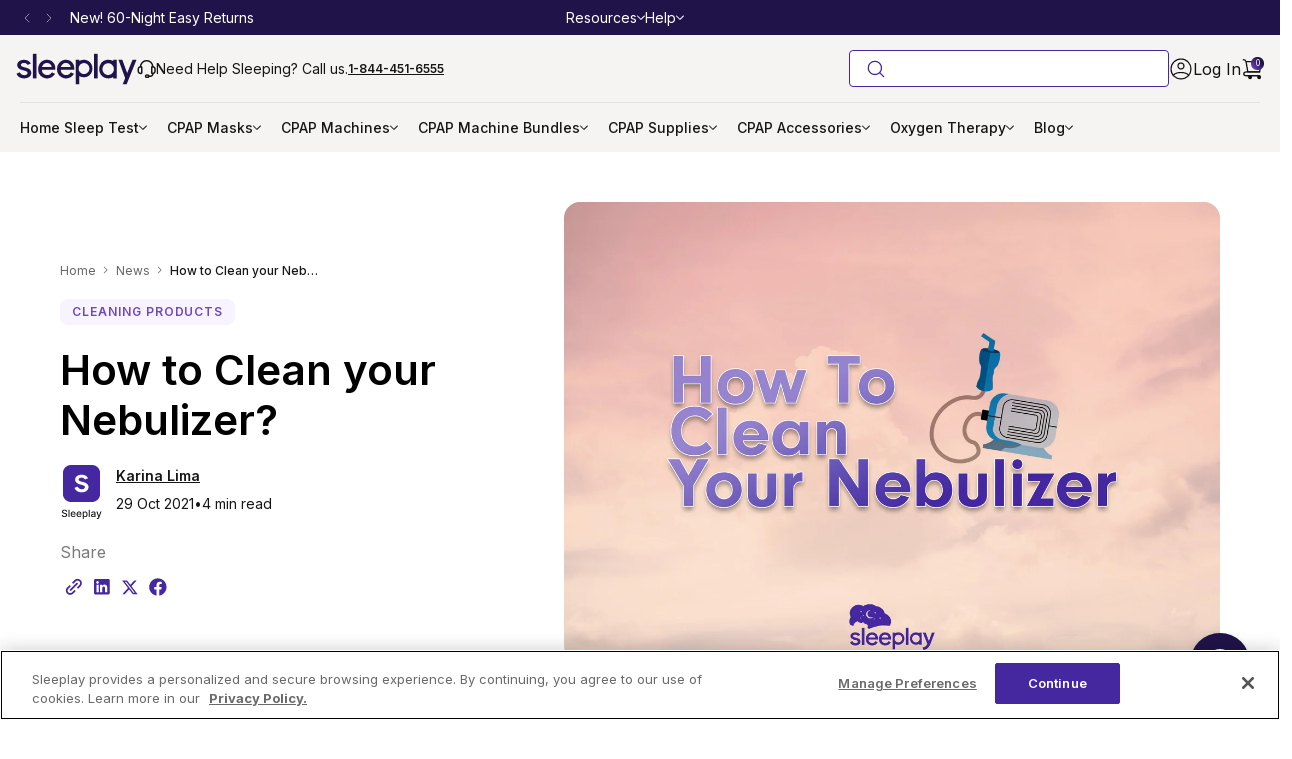

--- FILE ---
content_type: text/html; charset=utf-8
request_url: https://sleeplay.com/blogs/news/how-to-clean-your-nebulizer
body_size: 75779
content:
<!doctype html>
<html class="no-js" lang="en" dir="ltr">
  <head>
    <meta charset="utf-8">
    <meta http-equiv="X-UA-Compatible" content="IE=edge">
    <meta name="viewport" content="width=device-width, initial-scale=1, maximum-scale=1">
    <meta name="theme-color" content="">
    <link rel="canonical" href="https://sleeplay.com/blogs/news/how-to-clean-your-nebulizer">
    <link rel="dns-prefetch" href="//cdn.shopify.com">
    <link rel="preconnect" href="https://cdn.shopify.com" crossorigin><!-- OneTrust Cookies Consent Notice start for sleeplay.com -->
    <script async src="https://cdn.cookielaw.org/scripttemplates/otSDKStub.js" data-domain-script="01945f5a-87f4-73e1-a458-0b56ba0d22b1"></script>
    <script>
      let price_tier = 0;const EXPERIMENT_ID = 1004153773;let variantMap = {};
    </script>
    <!-- OneTrust Cookies Consent Notice end for sleeplay.com -->
    <!-- begin Convert Experiences code -->
    <script src="//cdn-4.convertexperiments.com/v1/js/100413409-100414511.js" defer></script>
    <!-- end Convert Experiences code -->
    <script>
      /* >> TriplePixel :: start*/
      (window.TriplePixelData = {
        TripleName: 'sleep-ap.myshopify.com',
        ver: '2.12',
        plat: 'SHOPIFY',
        isHeadless: false,
      }),
        (function (W, H, A, L, E, _, B, N) {
          function O(U, T, P, H, R) {
            void 0 === R && (R = !1),
              (H = new XMLHttpRequest()),
              P ? (H.open('POST', U, !0), H.setRequestHeader('Content-Type', 'text/plain')) : H.open('GET', U, !0),
              H.send(JSON.stringify(P || {})),
              (H.onreadystatechange = function () {
                4 === H.readyState && 200 === H.status
                  ? ((R = H.responseText), U.includes('.txt') ? eval(R) : P || (N[B] = R))
                  : (299 < H.status || H.status < 200) && T && !R && ((R = !0), O(U, T - 1, P));
              });
          }
          if (((N = window), !N[H + 'sn'])) {
            (N[H + 'sn'] = 1),
              (L = function () {
                return Date.now().toString(36) + '_' + Math.random().toString(36);
              });
            try {
              A.setItem(H, 1 + (0 | A.getItem(H) || 0)),
                (E = JSON.parse(A.getItem(H + 'U') || '[]')).push({
                  u: location.href,
                  r: document.referrer,
                  t: Date.now(),
                  id: L(),
                }),
                A.setItem(H + 'U', JSON.stringify(E));
            } catch (e) {}
            var i, m, p;
            A.getItem('"!nC`') ||
              ((_ = A),
              (A = N),
              A[H] ||
                ((E = A[H] =
                  function (t, e, a) {
                    return (
                      void 0 === a && (a = []),
                      'State' == t ? E.s : ((W = L()), (E._q = E._q || []).push([W, t, e].concat(a)), W)
                    );
                  }),
                (E.s = 'Installed'),
                (E._q = []),
                (E.ch = W),
                (B = 'configSecurityConfModel'),
                (N[B] = 1),
                O('https://conf.config-security.com/model', 5),
                (i = L()),
                (m = A[atob('c2NyZWVu')]),
                _.setItem('di_pmt_wt', i),
                (p = {
                  id: i,
                  action: 'profile',
                  avatar: _.getItem('auth-security_rand_salt_'),
                  time: m[atob('d2lkdGg=')] + ':' + m[atob('aGVpZ2h0')],
                  host: A.TriplePixelData.TripleName,
                  plat: A.TriplePixelData.plat,
                  url: window.location.href,
                  ref: document.referrer,
                  ver: A.TriplePixelData.ver,
                }),
                O('https://api.config-security.com/event', 5, p),
                O('https://whale.camera/live/dot.txt', 5)));
          }
        })('', 'TriplePixel', localStorage);
      /* << TriplePixel :: end*/
    </script><script src="https://ottawa.getmulberry.com/app/adapter.js" defer></script><link rel="preconnect dns-prefetch" href="https://triplewhale-pixel.web.app" crossorigin>

    <!-- TrustBox script -->
    <script src="//widget.trustpilot.com/bootstrap/v5/tp.widget.bootstrap.min.js" defer></script>
    <!-- End TrustBox script --><link rel="icon" type="image/png" href="//sleeplay.com/cdn/shop/files/Sleeplay-Mobile-Logo_32x32.png?v=1762811026"><link rel="preconnect" href="https://fonts.shopifycdn.com" crossorigin><title>
      How to Clean your Nebulizer?
 &ndash; Sleeplay</title><meta name="description" content="We must understand how to clean a nebulizer so that bacteria do not contaminate the inhalers. Today, we have some simple, easy-to-follow instructions.">

<meta property="og:site_name" content="Sleeplay">
<meta property="og:url" content="https://sleeplay.com/blogs/news/how-to-clean-your-nebulizer">
<meta property="og:title" content="How to Clean your Nebulizer?">
<meta property="og:type" content="article">
<meta property="og:description" content="We must understand how to clean a nebulizer so that bacteria do not contaminate the inhalers. Today, we have some simple, easy-to-follow instructions."><meta property="og:image" content="http://sleeplay.com/cdn/shop/articles/How-To-Clean-Your-Nebulizer.jpg?v=1738596480">
  <meta property="og:image:secure_url" content="https://sleeplay.com/cdn/shop/articles/How-To-Clean-Your-Nebulizer.jpg?v=1738596480">
  <meta property="og:image:width" content="3384">
  <meta property="og:image:height" content="2434"><meta name="twitter:card" content="summary_large_image">
<meta name="twitter:title" content="How to Clean your Nebulizer?">
<meta name="twitter:description" content="We must understand how to clean a nebulizer so that bacteria do not contaminate the inhalers. Today, we have some simple, easy-to-follow instructions."><script>
      let windowUrlParams = new URLSearchParams(window.location.search);
      let windowUrlDiscountCode = windowUrlParams.get('discount') ? windowUrlParams.get('discount').toUpperCase() : '';
      window.dataLayer = window.dataLayer || [];
      window.theme = window.theme || {};
      theme.settings = {
          moneyFormat: "${{amount}}",
          saveType: "dollar",
          giftProductID: 45181782655107,
          cPapgiftProductID: 45181782655107,
          storeDiscount: ('MLKSALE').toLowerCase(),
          windowUrlDiscountCode: windowUrlDiscountCode != '' ? windowUrlDiscountCode.toUpperCase() : '',
          is_customer:  false 
      };
      window.shopUrl = 'https://sleeplay.com';
      window.routes = {
        cart_add_url: '/cart/add',
        cart_change_url: '/cart/change',
        cart_update_url: '/cart/update',
        predictive_search_url: '/search/suggest'
      };
      window.cartStrings = {
        error: `There was an error while updating your cart. Please try again.`,
        quantityError: `You can only add [quantity] of this item to your cart.`
      }
      window.variantStrings = {
        addToCart: `Add to cart`,
        soldOut: `OUT OF STOCK`,
        unavailable: `Unavailable`,
      }
      window.accessibilityStrings = {
        shareSuccess: `Link copied to clipboard`,
      }
    </script>
    <script src="//sleeplay.com/cdn/shop/t/137/assets/global.js?v=21928708853363269881751448532" defer="defer"></script><script>window.nfecShopVersion = '1669893976';window.nfecJsVersion = '449394';window.nfecCVersion = 71558</script><script>window.performance && window.performance.mark && window.performance.mark('shopify.content_for_header.start');</script><meta name="google-site-verification" content="5-i6urDIPG5O3u3JFiPYyhs9s0HMrVZ6rDvAIqPvj10">
<meta name="google-site-verification" content="tdbP6PINKb2zp2wW0t-9e-kv9p4i0fhMltzGtNpzEH4">
<meta name="google-site-verification" content="U5LZSvnFAAHhY7bobF-gQYNhpqw3bdoxL9bWTfU1wGM">
<meta name="google-site-verification" content="vSIg-k_bIq4JNFBgIMRREnPQ9tM3SRTUpmi3bNmc5p4">
<meta name="facebook-domain-verification" content="y2uvw0rubtjhgfrla3t16pez9sa6kw">
<meta id="shopify-digital-wallet" name="shopify-digital-wallet" content="/31897714819/digital_wallets/dialog">
<meta name="shopify-checkout-api-token" content="96885a9f3f4b903f663952a11b89e22b">
<meta id="in-context-paypal-metadata" data-shop-id="31897714819" data-venmo-supported="false" data-environment="production" data-locale="en_US" data-paypal-v4="true" data-currency="USD">
<link rel="alternate" type="application/atom+xml" title="Feed" href="/blogs/news.atom" />
<script async="async" src="/checkouts/internal/preloads.js?locale=en-US"></script>
<link rel="preconnect" href="https://shop.app" crossorigin="anonymous">
<script async="async" src="https://shop.app/checkouts/internal/preloads.js?locale=en-US&shop_id=31897714819" crossorigin="anonymous"></script>
<script id="apple-pay-shop-capabilities" type="application/json">{"shopId":31897714819,"countryCode":"US","currencyCode":"USD","merchantCapabilities":["supports3DS"],"merchantId":"gid:\/\/shopify\/Shop\/31897714819","merchantName":"Sleeplay","requiredBillingContactFields":["postalAddress","email","phone"],"requiredShippingContactFields":["postalAddress","email","phone"],"shippingType":"shipping","supportedNetworks":["visa","masterCard","amex","discover","elo","jcb"],"total":{"type":"pending","label":"Sleeplay","amount":"1.00"},"shopifyPaymentsEnabled":true,"supportsSubscriptions":true}</script>
<script id="shopify-features" type="application/json">{"accessToken":"96885a9f3f4b903f663952a11b89e22b","betas":["rich-media-storefront-analytics"],"domain":"sleeplay.com","predictiveSearch":true,"shopId":31897714819,"locale":"en"}</script>
<script>var Shopify = Shopify || {};
Shopify.shop = "sleep-ap.myshopify.com";
Shopify.locale = "en";
Shopify.currency = {"active":"USD","rate":"1.0"};
Shopify.country = "US";
Shopify.theme = {"name":"sleeplay-theme\/eq-feature\/sleeplay-final-theme","id":145991237763,"schema_name":"Dawn","schema_version":"2.4.0","theme_store_id":null,"role":"main"};
Shopify.theme.handle = "null";
Shopify.theme.style = {"id":null,"handle":null};
Shopify.cdnHost = "sleeplay.com/cdn";
Shopify.routes = Shopify.routes || {};
Shopify.routes.root = "/";</script>
<script type="module">!function(o){(o.Shopify=o.Shopify||{}).modules=!0}(window);</script>
<script>!function(o){function n(){var o=[];function n(){o.push(Array.prototype.slice.apply(arguments))}return n.q=o,n}var t=o.Shopify=o.Shopify||{};t.loadFeatures=n(),t.autoloadFeatures=n()}(window);</script>
<script>
  window.ShopifyPay = window.ShopifyPay || {};
  window.ShopifyPay.apiHost = "shop.app\/pay";
  window.ShopifyPay.redirectState = null;
</script>
<script id="shop-js-analytics" type="application/json">{"pageType":"article"}</script>
<script defer="defer" async type="module" src="//sleeplay.com/cdn/shopifycloud/shop-js/modules/v2/client.init-shop-cart-sync_BdyHc3Nr.en.esm.js"></script>
<script defer="defer" async type="module" src="//sleeplay.com/cdn/shopifycloud/shop-js/modules/v2/chunk.common_Daul8nwZ.esm.js"></script>
<script type="module">
  await import("//sleeplay.com/cdn/shopifycloud/shop-js/modules/v2/client.init-shop-cart-sync_BdyHc3Nr.en.esm.js");
await import("//sleeplay.com/cdn/shopifycloud/shop-js/modules/v2/chunk.common_Daul8nwZ.esm.js");

  window.Shopify.SignInWithShop?.initShopCartSync?.({"fedCMEnabled":true,"windoidEnabled":true});

</script>
<script>
  window.Shopify = window.Shopify || {};
  if (!window.Shopify.featureAssets) window.Shopify.featureAssets = {};
  window.Shopify.featureAssets['shop-js'] = {"shop-cart-sync":["modules/v2/client.shop-cart-sync_QYOiDySF.en.esm.js","modules/v2/chunk.common_Daul8nwZ.esm.js"],"init-fed-cm":["modules/v2/client.init-fed-cm_DchLp9rc.en.esm.js","modules/v2/chunk.common_Daul8nwZ.esm.js"],"shop-button":["modules/v2/client.shop-button_OV7bAJc5.en.esm.js","modules/v2/chunk.common_Daul8nwZ.esm.js"],"init-windoid":["modules/v2/client.init-windoid_DwxFKQ8e.en.esm.js","modules/v2/chunk.common_Daul8nwZ.esm.js"],"shop-cash-offers":["modules/v2/client.shop-cash-offers_DWtL6Bq3.en.esm.js","modules/v2/chunk.common_Daul8nwZ.esm.js","modules/v2/chunk.modal_CQq8HTM6.esm.js"],"shop-toast-manager":["modules/v2/client.shop-toast-manager_CX9r1SjA.en.esm.js","modules/v2/chunk.common_Daul8nwZ.esm.js"],"init-shop-email-lookup-coordinator":["modules/v2/client.init-shop-email-lookup-coordinator_UhKnw74l.en.esm.js","modules/v2/chunk.common_Daul8nwZ.esm.js"],"pay-button":["modules/v2/client.pay-button_DzxNnLDY.en.esm.js","modules/v2/chunk.common_Daul8nwZ.esm.js"],"avatar":["modules/v2/client.avatar_BTnouDA3.en.esm.js"],"init-shop-cart-sync":["modules/v2/client.init-shop-cart-sync_BdyHc3Nr.en.esm.js","modules/v2/chunk.common_Daul8nwZ.esm.js"],"shop-login-button":["modules/v2/client.shop-login-button_D8B466_1.en.esm.js","modules/v2/chunk.common_Daul8nwZ.esm.js","modules/v2/chunk.modal_CQq8HTM6.esm.js"],"init-customer-accounts-sign-up":["modules/v2/client.init-customer-accounts-sign-up_C8fpPm4i.en.esm.js","modules/v2/client.shop-login-button_D8B466_1.en.esm.js","modules/v2/chunk.common_Daul8nwZ.esm.js","modules/v2/chunk.modal_CQq8HTM6.esm.js"],"init-shop-for-new-customer-accounts":["modules/v2/client.init-shop-for-new-customer-accounts_CVTO0Ztu.en.esm.js","modules/v2/client.shop-login-button_D8B466_1.en.esm.js","modules/v2/chunk.common_Daul8nwZ.esm.js","modules/v2/chunk.modal_CQq8HTM6.esm.js"],"init-customer-accounts":["modules/v2/client.init-customer-accounts_dRgKMfrE.en.esm.js","modules/v2/client.shop-login-button_D8B466_1.en.esm.js","modules/v2/chunk.common_Daul8nwZ.esm.js","modules/v2/chunk.modal_CQq8HTM6.esm.js"],"shop-follow-button":["modules/v2/client.shop-follow-button_CkZpjEct.en.esm.js","modules/v2/chunk.common_Daul8nwZ.esm.js","modules/v2/chunk.modal_CQq8HTM6.esm.js"],"lead-capture":["modules/v2/client.lead-capture_BntHBhfp.en.esm.js","modules/v2/chunk.common_Daul8nwZ.esm.js","modules/v2/chunk.modal_CQq8HTM6.esm.js"],"checkout-modal":["modules/v2/client.checkout-modal_CfxcYbTm.en.esm.js","modules/v2/chunk.common_Daul8nwZ.esm.js","modules/v2/chunk.modal_CQq8HTM6.esm.js"],"shop-login":["modules/v2/client.shop-login_Da4GZ2H6.en.esm.js","modules/v2/chunk.common_Daul8nwZ.esm.js","modules/v2/chunk.modal_CQq8HTM6.esm.js"],"payment-terms":["modules/v2/client.payment-terms_MV4M3zvL.en.esm.js","modules/v2/chunk.common_Daul8nwZ.esm.js","modules/v2/chunk.modal_CQq8HTM6.esm.js"]};
</script>
<script>(function() {
  var isLoaded = false;
  function asyncLoad() {
    if (isLoaded) return;
    isLoaded = true;
    var urls = ["https:\/\/static.rechargecdn.com\/assets\/js\/widget.min.js?shop=sleep-ap.myshopify.com","\/\/cdn.shopify.com\/proxy\/93613643231097277708fccd8ee6566305002967e347975b21fe9ec5ac9fab99\/api.goaffpro.com\/loader.js?shop=sleep-ap.myshopify.com\u0026sp-cache-control=cHVibGljLCBtYXgtYWdlPTkwMA","https:\/\/ecommplugins-scripts.trustpilot.com\/v2.1\/js\/header.min.js?settings=eyJrZXkiOiJwSUtQTEtUenkwT2JPbVBnIiwicyI6Im5vbmUifQ==\u0026v=2.5\u0026shop=sleep-ap.myshopify.com","https:\/\/ecommplugins-trustboxsettings.trustpilot.com\/sleep-ap.myshopify.com.js?settings=1715115308834\u0026shop=sleep-ap.myshopify.com","https:\/\/cdn.shopify.com\/s\/files\/1\/0318\/9771\/4819\/t\/61\/assets\/affirmShopify.js?v=1693582798\u0026shop=sleep-ap.myshopify.com","https:\/\/cdn-loyalty.yotpo.com\/loader\/10GQg6FHlh4fojEbaMK7Ww.js?shop=sleep-ap.myshopify.com","https:\/\/shopify-extension.getredo.com\/main.js?widget_id=gm1nas1we0p9srq\u0026shop=sleep-ap.myshopify.com","https:\/\/api-na1.hubapi.com\/scriptloader\/v1\/44542560.js?shop=sleep-ap.myshopify.com"];
    for (var i = 0; i < urls.length; i++) {
      var s = document.createElement('script');
      s.type = 'text/javascript';
      s.async = true;
      s.src = urls[i];
      var x = document.getElementsByTagName('script')[0];
      x.parentNode.insertBefore(s, x);
    }
  };
  if(window.attachEvent) {
    window.attachEvent('onload', asyncLoad);
  } else {
    window.addEventListener('load', asyncLoad, false);
  }
})();</script>
<script id="__st">var __st={"a":31897714819,"offset":-18000,"reqid":"884fac89-d193-421e-8c34-f8908670d916-1768941928","pageurl":"sleeplay.com\/blogs\/news\/how-to-clean-your-nebulizer","s":"articles-556032098435","u":"907699322bf4","p":"article","rtyp":"article","rid":556032098435};</script>
<script>window.ShopifyPaypalV4VisibilityTracking = true;</script>
<script id="captcha-bootstrap">!function(){'use strict';const t='contact',e='account',n='new_comment',o=[[t,t],['blogs',n],['comments',n],[t,'customer']],c=[[e,'customer_login'],[e,'guest_login'],[e,'recover_customer_password'],[e,'create_customer']],r=t=>t.map((([t,e])=>`form[action*='/${t}']:not([data-nocaptcha='true']) input[name='form_type'][value='${e}']`)).join(','),a=t=>()=>t?[...document.querySelectorAll(t)].map((t=>t.form)):[];function s(){const t=[...o],e=r(t);return a(e)}const i='password',u='form_key',d=['recaptcha-v3-token','g-recaptcha-response','h-captcha-response',i],f=()=>{try{return window.sessionStorage}catch{return}},m='__shopify_v',_=t=>t.elements[u];function p(t,e,n=!1){try{const o=window.sessionStorage,c=JSON.parse(o.getItem(e)),{data:r}=function(t){const{data:e,action:n}=t;return t[m]||n?{data:e,action:n}:{data:t,action:n}}(c);for(const[e,n]of Object.entries(r))t.elements[e]&&(t.elements[e].value=n);n&&o.removeItem(e)}catch(o){console.error('form repopulation failed',{error:o})}}const l='form_type',E='cptcha';function T(t){t.dataset[E]=!0}const w=window,h=w.document,L='Shopify',v='ce_forms',y='captcha';let A=!1;((t,e)=>{const n=(g='f06e6c50-85a8-45c8-87d0-21a2b65856fe',I='https://cdn.shopify.com/shopifycloud/storefront-forms-hcaptcha/ce_storefront_forms_captcha_hcaptcha.v1.5.2.iife.js',D={infoText:'Protected by hCaptcha',privacyText:'Privacy',termsText:'Terms'},(t,e,n)=>{const o=w[L][v],c=o.bindForm;if(c)return c(t,g,e,D).then(n);var r;o.q.push([[t,g,e,D],n]),r=I,A||(h.body.append(Object.assign(h.createElement('script'),{id:'captcha-provider',async:!0,src:r})),A=!0)});var g,I,D;w[L]=w[L]||{},w[L][v]=w[L][v]||{},w[L][v].q=[],w[L][y]=w[L][y]||{},w[L][y].protect=function(t,e){n(t,void 0,e),T(t)},Object.freeze(w[L][y]),function(t,e,n,w,h,L){const[v,y,A,g]=function(t,e,n){const i=e?o:[],u=t?c:[],d=[...i,...u],f=r(d),m=r(i),_=r(d.filter((([t,e])=>n.includes(e))));return[a(f),a(m),a(_),s()]}(w,h,L),I=t=>{const e=t.target;return e instanceof HTMLFormElement?e:e&&e.form},D=t=>v().includes(t);t.addEventListener('submit',(t=>{const e=I(t);if(!e)return;const n=D(e)&&!e.dataset.hcaptchaBound&&!e.dataset.recaptchaBound,o=_(e),c=g().includes(e)&&(!o||!o.value);(n||c)&&t.preventDefault(),c&&!n&&(function(t){try{if(!f())return;!function(t){const e=f();if(!e)return;const n=_(t);if(!n)return;const o=n.value;o&&e.removeItem(o)}(t);const e=Array.from(Array(32),(()=>Math.random().toString(36)[2])).join('');!function(t,e){_(t)||t.append(Object.assign(document.createElement('input'),{type:'hidden',name:u})),t.elements[u].value=e}(t,e),function(t,e){const n=f();if(!n)return;const o=[...t.querySelectorAll(`input[type='${i}']`)].map((({name:t})=>t)),c=[...d,...o],r={};for(const[a,s]of new FormData(t).entries())c.includes(a)||(r[a]=s);n.setItem(e,JSON.stringify({[m]:1,action:t.action,data:r}))}(t,e)}catch(e){console.error('failed to persist form',e)}}(e),e.submit())}));const S=(t,e)=>{t&&!t.dataset[E]&&(n(t,e.some((e=>e===t))),T(t))};for(const o of['focusin','change'])t.addEventListener(o,(t=>{const e=I(t);D(e)&&S(e,y())}));const B=e.get('form_key'),M=e.get(l),P=B&&M;t.addEventListener('DOMContentLoaded',(()=>{const t=y();if(P)for(const e of t)e.elements[l].value===M&&p(e,B);[...new Set([...A(),...v().filter((t=>'true'===t.dataset.shopifyCaptcha))])].forEach((e=>S(e,t)))}))}(h,new URLSearchParams(w.location.search),n,t,e,['guest_login'])})(!0,!0)}();</script>
<script integrity="sha256-4kQ18oKyAcykRKYeNunJcIwy7WH5gtpwJnB7kiuLZ1E=" data-source-attribution="shopify.loadfeatures" defer="defer" src="//sleeplay.com/cdn/shopifycloud/storefront/assets/storefront/load_feature-a0a9edcb.js" crossorigin="anonymous"></script>
<script crossorigin="anonymous" defer="defer" src="//sleeplay.com/cdn/shopifycloud/storefront/assets/shopify_pay/storefront-65b4c6d7.js?v=20250812"></script>
<script data-source-attribution="shopify.dynamic_checkout.dynamic.init">var Shopify=Shopify||{};Shopify.PaymentButton=Shopify.PaymentButton||{isStorefrontPortableWallets:!0,init:function(){window.Shopify.PaymentButton.init=function(){};var t=document.createElement("script");t.src="https://sleeplay.com/cdn/shopifycloud/portable-wallets/latest/portable-wallets.en.js",t.type="module",document.head.appendChild(t)}};
</script>
<script data-source-attribution="shopify.dynamic_checkout.buyer_consent">
  function portableWalletsHideBuyerConsent(e){var t=document.getElementById("shopify-buyer-consent"),n=document.getElementById("shopify-subscription-policy-button");t&&n&&(t.classList.add("hidden"),t.setAttribute("aria-hidden","true"),n.removeEventListener("click",e))}function portableWalletsShowBuyerConsent(e){var t=document.getElementById("shopify-buyer-consent"),n=document.getElementById("shopify-subscription-policy-button");t&&n&&(t.classList.remove("hidden"),t.removeAttribute("aria-hidden"),n.addEventListener("click",e))}window.Shopify?.PaymentButton&&(window.Shopify.PaymentButton.hideBuyerConsent=portableWalletsHideBuyerConsent,window.Shopify.PaymentButton.showBuyerConsent=portableWalletsShowBuyerConsent);
</script>
<script data-source-attribution="shopify.dynamic_checkout.cart.bootstrap">document.addEventListener("DOMContentLoaded",(function(){function t(){return document.querySelector("shopify-accelerated-checkout-cart, shopify-accelerated-checkout")}if(t())Shopify.PaymentButton.init();else{new MutationObserver((function(e,n){t()&&(Shopify.PaymentButton.init(),n.disconnect())})).observe(document.body,{childList:!0,subtree:!0})}}));
</script>
<link id="shopify-accelerated-checkout-styles" rel="stylesheet" media="screen" href="https://sleeplay.com/cdn/shopifycloud/portable-wallets/latest/accelerated-checkout-backwards-compat.css" crossorigin="anonymous">
<style id="shopify-accelerated-checkout-cart">
        #shopify-buyer-consent {
  margin-top: 1em;
  display: inline-block;
  width: 100%;
}

#shopify-buyer-consent.hidden {
  display: none;
}

#shopify-subscription-policy-button {
  background: none;
  border: none;
  padding: 0;
  text-decoration: underline;
  font-size: inherit;
  cursor: pointer;
}

#shopify-subscription-policy-button::before {
  box-shadow: none;
}

      </style>

<script>window.performance && window.performance.mark && window.performance.mark('shopify.content_for_header.end');</script>

<style data-shopify>@font-face {
  font-family: Inter;
  font-weight: 400;
  font-style: normal;
  font-display: swap;
  src: url("//sleeplay.com/cdn/fonts/inter/inter_n4.b2a3f24c19b4de56e8871f609e73ca7f6d2e2bb9.woff2") format("woff2"),
       url("//sleeplay.com/cdn/fonts/inter/inter_n4.af8052d517e0c9ffac7b814872cecc27ae1fa132.woff") format("woff");
}

  @font-face {
  font-family: "Plus Jakarta Sans";
  font-weight: 400;
  font-style: normal;
  font-display: swap;
  src: url("//sleeplay.com/cdn/fonts/plus_jakarta_sans/plusjakartasans_n4.d80b0f185669787ac4b44bf52c1a511eaaf37245.woff2") format("woff2"),
       url("//sleeplay.com/cdn/fonts/plus_jakarta_sans/plusjakartasans_n4.4d079d103b5ee647346f5effc3692759629e07c9.woff") format("woff");
}

  @font-face {
  font-family: Inter;
  font-weight: 700;
  font-style: normal;
  font-display: swap;
  src: url("//sleeplay.com/cdn/fonts/inter/inter_n7.02711e6b374660cfc7915d1afc1c204e633421e4.woff2") format("woff2"),
       url("//sleeplay.com/cdn/fonts/inter/inter_n7.6dab87426f6b8813070abd79972ceaf2f8d3b012.woff") format("woff");
}

  @font-face {
  font-family: "Plus Jakarta Sans";
  font-weight: 700;
  font-style: normal;
  font-display: swap;
  src: url("//sleeplay.com/cdn/fonts/plus_jakarta_sans/plusjakartasans_n7.0fa457c7659036d61c299855f2665d487764b03d.woff2") format("woff2"),
       url("//sleeplay.com/cdn/fonts/plus_jakarta_sans/plusjakartasans_n7.aabce96b748f15f4219f7ccb58445c02f20c7ea7.woff") format("woff");
}

  @font-face {
  font-family: "Plus Jakarta Sans";
  font-weight: 500;
  font-style: normal;
  font-display: swap;
  src: url("//sleeplay.com/cdn/fonts/plus_jakarta_sans/plusjakartasans_n5.f370e6c70c85915846580a582555356fdd24edd6.woff2") format("woff2"),
       url("//sleeplay.com/cdn/fonts/plus_jakarta_sans/plusjakartasans_n5.d048651ee7cc1e6ce70bca15e35c9e318e037f58.woff") format("woff");
}

  @font-face {
  font-family: Inter;
  font-weight: 400;
  font-style: italic;
  font-display: swap;
  src: url("//sleeplay.com/cdn/fonts/inter/inter_i4.feae1981dda792ab80d117249d9c7e0f1017e5b3.woff2") format("woff2"),
       url("//sleeplay.com/cdn/fonts/inter/inter_i4.62773b7113d5e5f02c71486623cf828884c85c6e.woff") format("woff");
}

  @font-face {
  font-family: Inter;
  font-weight: 700;
  font-style: italic;
  font-display: swap;
  src: url("//sleeplay.com/cdn/fonts/inter/inter_i7.b377bcd4cc0f160622a22d638ae7e2cd9b86ea4c.woff2") format("woff2"),
       url("//sleeplay.com/cdn/fonts/inter/inter_i7.7c69a6a34e3bb44fcf6f975857e13b9a9b25beb4.woff") format("woff");
}

  :root {
    --font-body-family: Inter, sans-serif;
    --font-body-style: normal;
    --font-body-weight: 400;

    --font-heading-family: "Plus Jakarta Sans", sans-serif;
    --font-heading-style: normal;
    --font-heading-weight: 400;

    --font-body-scale: 1.3;
    --font-heading-scale: 0.7692307692307693;

    --color-base-text: 18, 18, 18;
    --color-base-background-1: 255, 255, 255;
    --color-base-background-2: 179, 229, 252;
    --color-base-solid-button-labels: 255, 255, 255;
    --color-base-outline-button-labels: 18, 18, 18;
    --color-base-accent-1: 18, 18, 18;
    --color-base-accent-2: 179, 157, 219;
    --payment-terms-background-color: #FFFFFF;

    --gradient-base-background-1:#FFFFFF;
    --gradient-base-background-2:#b3e5fc;
    --gradient-base-accent-1:#121212;
    --gradient-base-accent-2:#b39ddb;

    --page-width: 160rem;
    --page-width-margin:2rem;
	  --midnight-blue: #4527A0;
    --primary-button-background-color:#4527A0;
    --primary-button-background-color-gradient: linear-gradient(93deg, #4527A0 -3.82%, #211449 85.88%);
    --solid-btn-bg-color: #ffffff;
    --solid-btn-border-color: #ffffff;
    --solid-btn-color: #ffffff;
    --primary-button-text-color: #FFFFFF;
    --primary-button-background-hover-color: #4527A0;
    --primary-button-outline-color:#4527A0;
    --primary-button-outline-text-color:#4527A0;
    --Prime-week-gradient: linear-gradient(90deg, #2A9AB2 0%, #2E7483 100%);
    --Prime-week-border-color: #4527A0;
    --sp-best-sell-highlight-color:#4527A0;
    --price-off-color:#003F6A;
    --price-color:#ffffff;
    --price-saving-badge-bg: linear-gradient(90deg, rgba(0, 63, 106, 1), rgba(33, 77, 142, 1) 92.31%);
    --star-rating-color:#ffce50;
    --text-color-black:#161616;
  }

*,
*::before,
*::after {
  box-sizing: inherit;
  border: 0 solid #232c31;
}
img, video {
    height: auto;
    max-width: 100%;
}
audio, canvas, embed, iframe, img, object, svg, video {
    display: block;
    vertical-align: middle;
}
.mobile-menu {
  display: none;
}
html {
  box-sizing: border-box;
  font-size: calc(var(--font-body-scale) * 62.5%);
  height: 100%;
}
[type=button], [type=reset], [type=submit], button {
    -webkit-appearance: button;
    background-color: #fff0;
    background-image: none;
    border: none;
}
.gradient {
    background: var(--color-background);
    background: var(--gradient-background);
    background-attachment: fixed;
}
.header-wrapper--border-bottom {
    width: 100% !important;
    border-bottom: 0;
}
menu, ol, ul {
    list-style: none;
    margin: 0;
    padding: 0;
}
.no-js .focus-inset:focus:not(:focus-visible), .no-js .focus-offset:focus:not(:focus-visible), .no-js :focus:not(:focus-visible), :focus {
    outline: 0;
    box-shadow: none;
}
a{color: inherit;}
.gap-2 {gap: .5rem;}
.circle-divider:last-of-type:after, .fast-search-bar__wrapper, .quick__search, a:empty, article:empty, div:empty:not(.fancybox-bg), dl:empty, h1:empty, h2:empty, h3:empty, h4:empty, h5:empty, h6:empty, p:empty, section:empty, ul:empty{
  display:none;
}
.button.loading, .disclosure-has-popup, .header-wrapper, .header__icon--cart, .media, .share-button, details-disclosure>details, summary {
    position: relative;
}
.color-accent-1,.color-accent-2,.color-background-1,.color-background-2,.color-inverse,body {
    color: rgba(var(--color-foreground),.75);
    background-color: rgb(var(--color-background))
}
.hidden, .no-js-inline, .no-js:not(html), html.no-js .no-js-hidden {
    display: none !important;
}
.announcement-bar, .announcement-bar__link:hover, .color-foreground, .header__heading-link:hover .h2, .header__icon, .link--text {
    color: rgb(var(--color-foreground));
}
.d-none {
    display: none !important;
}
.d-block {
    display: block !important;
}
.d-flex,
.flex{
    display: flex;
}
.d-inline-flex {
    display: inline-flex !important;
}
.d-flex-center {
    display: flex;
    align-items: center;
    justify-content: center;
}
.flex-wrap {
    flex-wrap: wrap;
}
.align-items-center {
    align-items: center;
}
.justify-space-between {
    justify-content: space-between;
}
.p-relative {
    position: relative;
}
.text-center{
  text-align:center;
}
body {
  display: block;
  grid-template-rows: auto auto 1fr auto;
  grid-template-columns: 100%;
  min-height: 100%;
  margin: 0;
  letter-spacing: normal;
  font-family: var(--font-body-family);
  font-style: var(--font-body-style);
  font-weight: var(--font-body-weight);
}
blockquote, dd, dl, figure, h1, h2, h3, h4, h5, h6, hr, p, pre{
    margin: 0;
}
button, input, optgroup, select, textarea {
    color: inherit;
    font-family: inherit;
    font-size: 100%;
    line-height: inherit;
    margin: 0;
    padding: 0;
}
@media screen and (min-width: 750px) {
  body {
    font-size: 1.6rem;
  }
}
.hidden{
  display:none;
}
.sp-hero-2 {
  color: #FFFFFF;
}
.sp-hero-2 .button_with_arrow:not(.button_with_arrow--primary-outline) {
  color: #ffffff;
  background: #E22C47;
  border: 1px solid #e22c47;
}

.page-logo__wrapper {
  max-width: 140px;
  width: 100%;
}

.page-logo__wrapper .logo__desktop {
  display: inline-block;
}

.page-logo__wrapper .logo__mobile {
  display: none;
}

.fast-search-bar {
  max-width: 320px;
  left: 0;
  top: 0;
  width: 100%;
  display: flex;
  z-index: 1;
}

.mobile-menu {
  display: none;
}
.focus-none {
    box-shadow: none !important;
    outline: 0 !important;
}
@media only screen and (min-width: 768px) {
    .d-md-block {
        display: block !important;
    }

    .d-md-flex {
        display: flex !important;
    }

    .d-md-none {
        display: none !important;
    }
    .d-md-inline-flex {
        display: flex !important;
    }
}
@media only screen and (min-width: 992px) {
    .d-lg-block {
        display: block !important;
    }

    .d-lg-flex {
        display: flex !important;
    }

    .d-lg-none {
        display: none !important;
    }
}
.mobile-header__menu-button {
  display: none;
}

.header {
  max-width: 100% !important;
  padding: 0 !important;
}

.sp-submenu {
  position: absolute;
  width: 100%;
  background: #F6F4F2;
  left: 0;
  top: 100%;
  overflow-x: hidden;
  overflow-y: auto;
  z-index: 9;
  max-height: 0;
  transition: max-height 0.8s;
  transition-delay: 0.2s;
  display: none;
}

.sp-submenu::-webkit-scrollbar {
  width: 0;
}
.header .button_with_arrow {
  max-width: 200px;
  width: 100%;
	padding: 8px 20px;
	cursor: pointer;
	font-size: 14px;
}
.header .button_with_arrow svg {
	inset: auto 1.3rem auto auto;
}
.header .button_with_arrow:hover {
	transform: translateY(0);
}
.header .button_with_arrow:hover .arrow-width {
    width: 20px;
}.visually-hidden {
    border: 0px;
    clip: rect(0px, 0px, 0px, 0px);
    height: 1px;
    width: 1px;
    margin: -1px;
    padding: 0px;
    overflow: hidden;
    white-space: nowrap;
    position: absolute;
}
@media screen and (max-width: 991px) {
  .mobile-menu {
    visibility: hidden;
    -webkit-transition: all 0.3s linear;
    transition: all 0.3s linear;
    display: block;
  }

  .mobile-header__menu-button {
    color: #161616;
    height: 30px;
    width: 30px;
    display: flex;
    justify-content: center;
    align-items: center;
    border: 0;
    -webkit-appearance: none;
    cursor: pointer;
	margin-right: 50px;
  }

  .fast-search-bar {
    order: 2;
    width: auto;
    max-width: 50%;
	/* position: absolute;
    top: 50%;
    left: 58px;
    transform: translateY(-50%); */
  }

  .page-logo__wrapper {
    margin: auto;
    order: 3;
    max-width: 95px;
  }

  .page-logo__wrapper .logo__desktop {
    display: none;
  }

  .page-logo__wrapper .logo__mobile {
    display: block;
  }
  .logo__desktop {
	max-width: 100px;
  }
}

.header .header__top-row {
  position: relative;
}

.header .header__top-row .header-items__wrapper {
  max-width: 1344px;
  padding: 15px 16px;
  width: 100%;
  margin: auto;
  gap: 22px;
}

.header .header__top-row .header-items__wrapper .sleep-test-btn {
  flex: none;
}
.fast-search-bar__wrapper {
	max-width: 327px;
	/* margin: 0rem auto; */
	width: 100%;
	position: relative;
	display: block !important;
	line-height: 0;
  }
@media screen and (max-width: 991px) {
	.fast-search-bar__wrapper {
    position: absolute;
    top: 50%;
    left: 58px;
    transform: translateY(-50%);
    max-width: 30px;
	}
} 
.fast-search-bar input {
	font-family: 'Inter', sans-serif;
	line-height: 1.5;
	border-radius: 4px;
	border: 1px solid #4527A0;
	padding: 7px 12px 7px 54px;
	font-size: 14px;
	width: 100%;
	order: 2;
	max-width: 327px;
	margin: auto;
	font-weight: 400;
}
.fast-search-bar input::placeholder {
  line-height: 0;
  font-size: 16px;
  color: #CCCCCC;	
}
.close-search__right {
  display: none;
  position: absolute;
    top: 50%;
    cursor: pointer;
    right: 1rem;
    transform: translateY(-50%);
    width: 12px;
    height: 12px;
}
.close-search__right svg {
	max-width: 100%;
	max-height: 100%;
}
.fast-search-bar .search-icon__wrapper {
  width: 18px;
  height: 18px;
  position: absolute;
  top: 50%;
  transform: translate(0, -50%);
  left: 18px;
  color: #4527A0;
}
.fast-search-bar .search-icon__wrapper svg {
  max-width: 100%;
  max-height: 100%;
}
.open__predictive-search {
  cursor: pointer;
  display: none !important;
}
.mobile__contact-us {
  display: none;
}
.header .header__bottom-menu {
    background: #F6F4F2;	
}
.sp-header__menu {
	border-top: 1px solid #E4E2DF;
}
.departaments__items {
    padding: 14px 16px;
}
.departaments__items:first-child {
  padding-left: 0;
}
.departaments__items:last-child {
  padding-right: 0;
}
.header .departaments__items-link {
    font-size: 14px;
    font-weight: 500;
}

@media (max-width: 1400px) {
    .departaments__items {
        padding: 14px 10px;
    }
}
@media (max-width: 1199px) {    
    .header .departaments__items-link {
        font-size: 12px;
    }
}
@media screen and (max-width: 991px) {
	.fast-search-bar input {
			max-width: 100%;
		}
	.fast-search-bar input,
	.header__icon .icon__text,
	.header .header__top-row .header-items__wrapper .sleep-test-btn {
    display: none;
 	}
 .sale-btn {
        display: none !important;
    }
  .header .header__top-row .header-items__wrapper {
    justify-content: space-between;
    gap: 4px;
    padding: 8px 20px;
  }
  .fast-search-bar .search-icon__wrapper {
		position: initial;
		width: 30px;
		height: 30px;
		display: flex;
		align-items: center;
		justify-content: center;		
		color: #3C2496;
		left: 12px;
	}
	.fast-search-bar:not(.opened) .search-icon__wrapper {
		transform: none;
	}
	.fast-search-bar.opened .search-icon__wrapper {
		position: absolute;
	}
}
@media only screen and (max-width:767px){
    .sp-sale-usp__box{
        gap:12px;
    }
}
@media only screen and (min-width:768px){
  .announcement-bar-message.show_mobile{
    display:none !important;
  }
}
.sl-modal {
    position: fixed;
    top: 0;
    left: 0;
    width: 100%;
    height: 100%;
    z-index: 9999999999;
    display: flex;
    align-items: center;
    justify-content: center;
    opacity: 0;
    visibility: hidden;
    transition: all 0.35s cubic-bezier(.104, .204, .492, 1);
}
.home-collection-list .eq-container{
  padding: 0;
  width: 100%;
  margin: 0 auto;
  position: relative;
}
@media (max-width: 1400px) {
    .sp-header__contact * {
        font-size: 12px;
    }
}
.main-header__announcement-bar{z-index:11!important;position:relative;background:var(--announcement-bg, #201349);}.announcement-bar-message.show_mobile,.main-header__announcement-bar-container:not(.carousel-active) .main-header__announcement-bar-message:not(:first-child){display:none}.announcement-bar-message:not(.show_mobile),.main-header__announcement-bar-container{display:flex}@media only screen and (max-width:749px){.main-header__announcement-bar-container:not(.carousel-active) .main-header__announcement-bar-message:first-child{margin:7px auto}.main-header__announcement-bar{width:100%}.main-header__announcement-bar-container{width:90%;margin:auto}.main-header__announcement-bar-container .slick-track{display:flex;align-items:center;justify-content:center}.main-header__announcement-bar-message{margin:7px 10px;padding:0 5px;}.announcement-bar-message{display:block;text-align:center;margin:0;font-weight:100;text-decoration:none}.announcement-bar-message.show_mobile{font-size:12px;font-weight:500;line-height:16.8px;text-align:center}.announcement-bar-message:not(.show_mobile){display:none}}@media only screen and (min-width:750px){.main-header__announcement-bar{width:100%}.main-header__announcement-bar-container{width:100%;margin:0;max-width:700px}.main-header__announcement-bar-container .slick-track{display:flex;align-items:center;justify-content:start}.main-header__announcement-bar-message{margin:7px 10px}.announcement-bar-message{display:flex;align-items:center;gap:20px;text-align:left;margin:0;font-weight:400;text-decoration:none;transition:.2s ease-in;font-size:14px}.announcement-bar-message strong{font-weight:400}.announcement-bar-message--link:hover{opacity:.7}}@media (max-width:992px){.main-header__announcement-bar-container{max-width:100%}.announcement-bar-message{justify-content:center}}.announcement-bar__wrapper{max-width:1344px;padding:0 1rem;width:100%;margin:auto;display:flex;justify-content:space-between}.main-header__announcement-bar-right{width:100%;color:#fff;display:flex;justify-content:end}.main-header__announcement-bar-right ul{list-style:none;display:flex;align-items:center;gap:30px;margin:0;padding:0}.main-header__announcement-bar-right ul li{margin:0;padding:0;font-size:14px}.main-header__announcement-bar-right ul li .item__title{display:flex;align-items:center;gap:4px;cursor:pointer}.main-header__announcement-bar-right ul li .item__links{position:absolute;left:auto;top:auto;display:grid;transform:translateY(12px) translateX(-55%);background-color:#fff;color:#494851;z-index:10;transition:.3s;grid-template-rows:0fr;overflow:hidden;border-radius:11px}.main-header__announcement-bar-right ul li .item__links .links__wrapper{display:flex;flex-direction:column;gap:13px;min-height:0;transition:.3s;visibility:hidden;padding:0 24px}.item__links .links__wrapper a{color: #494851}.main-header__announcement-bar-right ul li .item__links .links__wrapper a:hover{color:#4527A0;text-decoration:underline}.main-header__announcement-bar-right ul li:hover .item__links{grid-template-rows:1fr}.main-header__announcement-bar-right ul li:hover .item__links .links__wrapper{padding:24px;visibility:visible}.announcement-bar-message,.slick-next:before,.slick-prev:before{color:var(--announce-font-color)}.bannner-cta{padding:4px 6px;font-weight:600;border-radius:25px;cursor:pointer;font-size:12px;text-transform:uppercase;line-height:1;letter-spacing:.08em;white-space:nowrap}.announcement-bar-carousel{display:flex;align-items:center;width:100%;max-width:550px;gap:12px;min-height:31px}.custom__arrows{display:flex;gap:8px}.custom__arrows button{padding:8px}.custom__arrows button.right svg{transform:rotate(180deg)}@media (max-width:991px){.announcement-bar__wrapper{padding:0 20px}.bannner-cta{margin-left:12px;font-size:10px}.announcement-bar-carousel{max-width:100%}}@media screen and (max-width:991px){.main-header__announcement-bar-right{display:none}.custom__arrows{position:absolute;left:0;width:100%;padding:0 17px;justify-content:space-between}#shopify-section-new-announcement-bar .main-header__announcement-bar.no-fixed{position:sticky!important;top:0;height:0}}</style>
<script>
      document.documentElement.className = document.documentElement.className.replace('no-js', 'js');
    </script>
    <script src="//sleeplay.com/cdn/shop/t/137/assets/jquery-3.6.0.min.js?v=8324501383853434791741784526" defer></script>

    
    <link rel="preload" href="https://cdn-swell-assets.yotpo.com/app.v1.0.368.js" as="script">
    <link rel="preload" href="https://cdn.rebuyengine.com/onsite/js/global.js?build=1751473917" as="script"><script src="//sleeplay.com/cdn/shop/t/137/assets/eq-plugins.js?v=144583153858161692611762178395" defer></script><link rel="preconnect dns-prefetch" href="https://api.config-security.com" crossorigin>
    <link rel="preconnect dns-prefetch" href="https://conf.config-security.com" crossorigin>
    <link rel="preconnect dns-prefetch" href="https://whale.camera" crossorigin>
    <!-- Google tag (gtag.js) -->
    <script async src="https://www.googletagmanager.com/gtag/js?id=AW-629364109"></script>
    <script>
      window.dataLayer = window.dataLayer || [];
      function gtag() {
        dataLayer.push(arguments);
      }
      gtag('js', new Date());

      gtag('config', 'AW-629364109');
    </script>

    <!--
      Start of HubSpot Embed Code
      <script id="hs-script-loader" async="" defer="" src="//js-na1.hs-scripts.com/44542560.js"></script>
      End of HubSpot Embed Code
    --><script>
      var _conv_page_type = 'article';
      var _conv_category_id = '';
      var _conv_category_name = '';
      var _conv_product_sku = '';
      var _conv_product_name = '';
      var _conv_product_price = '';
      var _conv_customer_id = '';
      var _conv_custom_v1 = '';
      var _conv_custom_v2 = '';
      var _conv_custom_v3 = '0';
      var _conv_custom_v4 = '0.00';
    </script><!-- begin Convert Experiences code-->
<script type="text/javascript">
  // Function to turn on the conversion integration
  function _conv_integration_on() {
    true;
  }

  // Initialize the _conv_q array if it doesn't exist
  window._conv_q = window._conv_q || [];

  // Function to align segments to the first format
  function alignSegmentsToFirstFormat(segFromSecondFormat) {
    // Initialize the aligned segment with direct mappings
    const alignedSeg = {
      browser: segFromSecondFormat.browser,
      devices: segFromSecondFormat.devices,
      source: segFromSecondFormat.source,
      campaign: segFromSecondFormat.campaign,
      // Directly map 'country' to 'ctry', ensuring a value is always provided
      ctry: segFromSecondFormat.country || "",
      // Handle 'customSegments' with a check to ensure it's treated correctly
      cust:
        segFromSecondFormat.customSegments &&
        Array.isArray(segFromSecondFormat.customSegments)
          ? segFromSecondFormat.customSegments
          : [],
    };

    // Adjust the 'new' flag based on 'visitorType'
    // Since 'visitorType' of "returning" implies the visitor is not new, we map accordingly
    alignedSeg.new =
      segFromSecondFormat.visitorType === "new"
        ? 1
        : segFromSecondFormat.visitorType === "returning"
        ? 0
        : undefined;

    return alignedSeg;
  }

  // Push a new listener to the _conv_q array
  _conv_q.push({
    what: "addListener",
    params: {
      event: "snippet.goals_evaluated",
      handler: function () {
        // Try to get the session cookie
        let session_cookie;
        try {
          session_cookie = convert.getCookie("_conv_s");
        } catch (error) {
          console.error(
            'Convert: Error getting session cookie. Operation: convert.getCookie("_conv_s")',
            error
          );
          return; // Exit the function if there's an error
        }

        const isCurrentData = Boolean(convert.currentData && convert.currentData.experiences);
        const isHistoricalData = Boolean(convert.historicalData && convert.historicalData.experiences);

        // If there are experiments and a session cookie, proceed
        if (
          (isCurrentData || isHistoricalData) &&
          session_cookie
        ) {
          // Define some variables
          let revenue_goal_id = "100478580";
          let visitor_id = session_cookie.split("*")[0].replace("sh:", "");
          let exp_list = [];
          let variation_list = [];
          let varID;

          // If there are current experiments, add them to the lists
          if (isCurrentData) {
            let new_exp = convert.currentData.experiences;
            for (let expID in new_exp) {
              varID = new_exp[expID].variation.id;
              if (!exp_list.includes(expID.toString())) {
                exp_list.push(expID.toString());
                variation_list.push(varID.toString());
              }
            }
          }

          // Adjusting for the new historicalData format
          if (isHistoricalData) {
            let old_exp = convert.historicalData.experiences;
            for (let expID in old_exp) {
              varID = old_exp[expID].variation_id;
              if (!exp_list.includes(expID.toString())) {
                exp_list.push(expID.toString());
                variation_list.push(varID.toString());
              }
            }
          }

          // Define the base convert attributes
          let convert_attributes = {
            cid: convert.data.account_id,
            pid: convert.data.project.id,
            vid: visitor_id,
            goals: revenue_goal_id,
            vars: variation_list,
            exps: exp_list,
          };

          // Try to get visitor segments
          try {
            let segmentsFromConvert = convert.getVisitorSegments();
            convert_attributes.visitorSegments =
              alignSegmentsToFirstFormat(segmentsFromConvert);
          } catch (error) {
            console.error("Convert: Error getting visitor segments:", error);
          }

          // Try to set convert_attributes in localStorage
          try {
            localStorage.setItem("convert_revenue_goal", revenue_goal_id);
            console.log(
              "%cConvert: convert_revenue_goal successfully saved to localStorage",
              "color: lightgreen"
            ); // Debugging line
          } catch (error) {
            console.error(
              "%cConvert: Error saving convert_attributes to localStorage: ",
              "color: deeppink",
              error
            ); // Error handling
          }

          // Prefix the convert attributes
          const prefixed_convert_attributes = {
            __event: btoa(JSON.stringify(convert_attributes)),
            __currency: "",
            __version: "5",
          };

          const shopifyRoot =
            window.Shopify && window.Shopify.routes
              ? window.Shopify.routes.root
              : "/";
          console.log("shopifyRoot:", shopifyRoot);
          fetch(shopifyRoot + "cart/update.js", {
            method: "POST",
            headers: {
              "Content-Type": "application/json",
            },
            body: JSON.stringify({
              attributes: prefixed_convert_attributes,
            }),
          })
            .then(function () {
              console.log(
                "%cConvert: Hidden cart attributes successfully updated",
                "color: lightgreen"
              ); // Debugging line
            })
            .catch(function (errorThrown) {
              console.error(
                "%cConvert: Error updating hidden cart attribute values: ",
                "color: deeppink",
                errorThrown
              ); // Error handling
              console.log(
                "%cValues: ",
                "color: deeppink",
                prefixed_convert_attributes
              ); // Error debugging
            });
        }
      },
    },
  });
</script>
<script
  type="text/javascript"
  src="//cdn-4.convertexperiments.com/v1/js/100413409-100414511.js"
></script>
<!-- end Convert Experiences code -->

<script>
      (function (c, l, a, r, i, t, y) {
        c[a] =
          c[a] ||
          function () {
            (c[a].q = c[a].q || []).push(arguments);
          };
        t = l.createElement(r);
        t.async = 1;
        t.src = 'https://www.clarity.ms/tag/' + i;
        y = l.getElementsByTagName(r)[0];
        y.parentNode.insertBefore(t, y);
      })(window, document, 'clarity', 'script', 'g1dm36wr0v');
      function debounce(fn, wait) {
        let t;
        return (...args) => {
          clearTimeout(t);
          t = setTimeout(() => fn.apply(this, args), wait);
        };
      }
    </script>
    <script>
  var inMobileApp = false;
  if (window.navigator.userAgent.includes('[co.shopney.preview]') || window.navigator.userAgent.includes('[co.shopney.sleeplay]') || window.navigator.userAgent.includes('[co.shopney.sleeplay]')) {
      inMobileApp = true;
  }
  if (inMobileApp){

		var css = '.all_rr-mobile{ display: none !important; } .gateways_container{ display: none !important; } .copyright_text{ display: none !important; } .gap-4{ display: none !important; } .header__top-row{ display: none !important; } .frame-content{ display: none !important; } .breadcrumbs{ display: none !important; } .chat-icon { display: none !important; } .shopify-section--header{ display: none !important; } #dummy-chat-button-iframe { display: none !important; }  #wrapper { display: none !important; } #smile-ui-container { display: none !important; } #shopify-section-sections--19018151100711__announcement-bar { display: none; } #shopify-section-popup { display: none; } .header-wrapper { display: none; }  #shopify-section-sections--19018151067943__footer { display: none; } #pagefooter { display: none; } [id*="alia"],.alia-popup{display:none!important;}',
			head = document.head || document.getElementsByTagName('head')[0],
			style = document.createElement('style');
			head.appendChild(style);
			style.type = 'text/css';
			if (style.styleSheet){
			  // This is required for IE8 and below.
			  style.styleSheet.cssText = css;
			} else {
			  style.appendChild(document.createTextNode(css));
			}    
	
		var sbInt = setInterval(function(){
		
		if(document.querySelector('.smartbanner')){
		  document.querySelector('.smartbanner').remove();
		  document.querySelector('html').style.marginTop = '0';
		}
        if($("#omnisend-dynamic-container").length>0){
		  $("#omnisend-dynamic-container").css("display", "none");
		}
        if($("#remodal-overlay").length>0){
		  $("#remodal-overlay").css("display", "none !important");
		}
        if($("#remodal-wrapper").length>0){
		  $("#remodal-wrapper").css("display", "none !important");
		}
		if($("#smile-ui-container").length>0){
		  $("#smile-ui-container").css("display", "none !important");
		}
		if($("#wh-widget-send-button").length>0){
		  $("#wh-widget-send-button").css("display", "none !important");
		}
		if($(".fancybox-wrapper").length>0){
		  $(".fancybox-wrapper").css("display", "none");
		}
		if($("#rawa-widget").length>0){
		  $("#omnisend-dynamic-container").css("display", "none");
		}
		var aliaPopups = document.querySelectorAll("[id*='alia'], .alia-popup");
      	aliaPopups.forEach(function(el){ el.style.display = "none"; });
		}, 1);

		setTimeout(function() {
		clearInterval(sbInt);
		}, 100000);
  }
</script>
    <script>window.SHOPIFY_STORE_DOMAIN = "sleep-ap.myshopify.com";</script>
<script src="https://stack-discounts.merchantyard.com/js/integrations/script.js?v=950" defer></script>

    <link href="//sleeplay.com/cdn/shop/t/137/assets/sl-header.css?v=14334960552781024421768194861" rel="stylesheet" type="text/css" media="all" />

  <!-- [Start: Application ld json schema] --><!-- [End: Application ld json schema] -->

  <!-- Widget : Gift with Purchase -->
<div data-rebuy-id="199918"></div>
<!-- End Widget : Gift with Purchase -->

  <!-- BEGIN app block: shopify://apps/yotpo-product-reviews/blocks/settings/eb7dfd7d-db44-4334-bc49-c893b51b36cf -->


  <script type="text/javascript" src="https://cdn-widgetsrepository.yotpo.com/v1/loader/tpKaw9xYonRaeQ8kV0V8Pc0YeDwvjjCcoLjPd7GU?languageCode=en" async></script>



  
<!-- END app block --><!-- BEGIN app block: shopify://apps/impact-com/blocks/consent_mode/adac1a7f-d17f-4936-8a12-45628cdd8add --><script id="consent_script" defer>
  window.Shopify.loadFeatures(
    [
      {
        name: 'consent-tracking-api',
        version: '0.1',
      },
    ],
    error => {
      if (error) {
        // Rescue error
      }

      document.addEventListener("visitorConsentCollected", (event) => {
        // Do nothing
      });
    },
  );
</script>

<!-- END app block --><!-- BEGIN app block: shopify://apps/microsoft-clarity/blocks/clarity_js/31c3d126-8116-4b4a-8ba1-baeda7c4aeea -->
<script type="text/javascript">
  (function (c, l, a, r, i, t, y) {
    c[a] = c[a] || function () { (c[a].q = c[a].q || []).push(arguments); };
    t = l.createElement(r); t.async = 1; t.src = "https://www.clarity.ms/tag/" + i + "?ref=shopify";
    y = l.getElementsByTagName(r)[0]; y.parentNode.insertBefore(t, y);

    c.Shopify.loadFeatures([{ name: "consent-tracking-api", version: "0.1" }], error => {
      if (error) {
        console.error("Error loading Shopify features:", error);
        return;
      }

      c[a]('consentv2', {
        ad_Storage: c.Shopify.customerPrivacy.marketingAllowed() ? "granted" : "denied",
        analytics_Storage: c.Shopify.customerPrivacy.analyticsProcessingAllowed() ? "granted" : "denied",
      });
    });

    l.addEventListener("visitorConsentCollected", function (e) {
      c[a]('consentv2', {
        ad_Storage: e.detail.marketingAllowed ? "granted" : "denied",
        analytics_Storage: e.detail.analyticsAllowed ? "granted" : "denied",
      });
    });
  })(window, document, "clarity", "script", "g1dm36wr0v");
</script>



<!-- END app block --><!-- BEGIN app block: shopify://apps/klaviyo-email-marketing-sms/blocks/klaviyo-onsite-embed/2632fe16-c075-4321-a88b-50b567f42507 -->












  <script async src="https://static.klaviyo.com/onsite/js/VKRLFV/klaviyo.js?company_id=VKRLFV"></script>
  <script>!function(){if(!window.klaviyo){window._klOnsite=window._klOnsite||[];try{window.klaviyo=new Proxy({},{get:function(n,i){return"push"===i?function(){var n;(n=window._klOnsite).push.apply(n,arguments)}:function(){for(var n=arguments.length,o=new Array(n),w=0;w<n;w++)o[w]=arguments[w];var t="function"==typeof o[o.length-1]?o.pop():void 0,e=new Promise((function(n){window._klOnsite.push([i].concat(o,[function(i){t&&t(i),n(i)}]))}));return e}}})}catch(n){window.klaviyo=window.klaviyo||[],window.klaviyo.push=function(){var n;(n=window._klOnsite).push.apply(n,arguments)}}}}();</script>

  




  <script>
    window.klaviyoReviewsProductDesignMode = false
  </script>



  <!-- BEGIN app snippet: customer-hub-data --><script>
  if (!window.customerHub) {
    window.customerHub = {};
  }
  window.customerHub.storefrontRoutes = {
    login: "/account/login?return_url=%2F%23k-hub",
    register: "/account/register?return_url=%2F%23k-hub",
    logout: "/account/logout",
    profile: "/account",
    addresses: "/account/addresses",
  };
  
  window.customerHub.userId = null;
  
  window.customerHub.storeDomain = "sleep-ap.myshopify.com";

  

  
    window.customerHub.storeLocale = {
        currentLanguage: 'en',
        currentCountry: 'US',
        availableLanguages: [
          
            {
              iso_code: 'en',
              endonym_name: 'English'
            }
          
        ],
        availableCountries: [
          
            {
              iso_code: 'TR',
              name: 'Türkiye',
              currency_code: 'TRY'
            },
          
            {
              iso_code: 'US',
              name: 'United States',
              currency_code: 'USD'
            }
          
        ]
    };
  
</script>
<!-- END app snippet -->





<!-- END app block --><!-- BEGIN app block: shopify://apps/redo/blocks/redo_app_embed/c613644b-6df4-4d11-b336-43a5c06745a1 --><!-- BEGIN app snippet: env -->

<script>
  if (typeof process === "undefined") {
    process = {};
  }
  process.env ??= {};
  process.env.AMPLITUDE_API_KEY = "b5eacb35b49c693d959231826b35f7ca";
  process.env.IPIFY_API_KEY = "at_S8q5xe1hwi5jKf6CSb4V661KXTKK2";
  process.env.REDO_API_URL = "https://shopify-cdn.getredo.com";
  process.env.REDO_CHAT_WIDGET_URL = "https://chat-widget.getredo.com";
  process.env.REDO_SHOPIFY_SERVER_URL = "https://shopify-server.getredo.com";

  if (typeof redoStorefront === "undefined") {
    redoStorefront = {};
  }
  redoStorefront.env ??= {};
  redoStorefront.env.AMPLITUDE_API_KEY = "b5eacb35b49c693d959231826b35f7ca";
  redoStorefront.env.IPIFY_API_KEY = "at_S8q5xe1hwi5jKf6CSb4V661KXTKK2";
  redoStorefront.env.REDO_API_URL = "https://shopify-cdn.getredo.com";
  redoStorefront.env.REDO_CHAT_WIDGET_URL = "https://chat-widget.getredo.com";
  redoStorefront.env.REDO_SHOPIFY_SERVER_URL = "https://shopify-server.getredo.com";
</script>
<!-- END app snippet -->
<script>
  const parts = navigator.userAgent.split(" ").map(part => btoa(part)).join("").replace(/=/g, "").toLowerCase();
  if (!parts.includes("2hyb21lluxpz2h0ag91c2") && !parts.includes("w90bwzwcg93zxikdiwmjipk")) {
    const script = document.createElement("script");
    script.async = true;
    script.src = "https://cdn.shopify.com/extensions/019bdd22-5595-7ebb-916d-3eb150ccf6e4/redo-v1.138565/assets/main.js";
    document.head.appendChild(script);
  }
</script>

<!-- END app block --><!-- BEGIN app block: shopify://apps/triplewhale/blocks/triple_pixel_snippet/483d496b-3f1a-4609-aea7-8eee3b6b7a2a --><link rel='preconnect dns-prefetch' href='https://api.config-security.com/' crossorigin />
<link rel='preconnect dns-prefetch' href='https://conf.config-security.com/' crossorigin />
<script>
/* >> TriplePixel :: start*/
window.TriplePixelData={TripleName:"sleep-ap.myshopify.com",ver:"2.16",plat:"SHOPIFY",isHeadless:false,src:'SHOPIFY_EXT',product:{id:"",name:``,price:"",variant:""},search:"",collection:"",cart:"",template:"article",curr:"USD" || "USD"},function(W,H,A,L,E,_,B,N){function O(U,T,P,H,R){void 0===R&&(R=!1),H=new XMLHttpRequest,P?(H.open("POST",U,!0),H.setRequestHeader("Content-Type","text/plain")):H.open("GET",U,!0),H.send(JSON.stringify(P||{})),H.onreadystatechange=function(){4===H.readyState&&200===H.status?(R=H.responseText,U.includes("/first")?eval(R):P||(N[B]=R)):(299<H.status||H.status<200)&&T&&!R&&(R=!0,O(U,T-1,P))}}if(N=window,!N[H+"sn"]){N[H+"sn"]=1,L=function(){return Date.now().toString(36)+"_"+Math.random().toString(36)};try{A.setItem(H,1+(0|A.getItem(H)||0)),(E=JSON.parse(A.getItem(H+"U")||"[]")).push({u:location.href,r:document.referrer,t:Date.now(),id:L()}),A.setItem(H+"U",JSON.stringify(E))}catch(e){}var i,m,p;A.getItem('"!nC`')||(_=A,A=N,A[H]||(E=A[H]=function(t,e,i){return void 0===i&&(i=[]),"State"==t?E.s:(W=L(),(E._q=E._q||[]).push([W,t,e].concat(i)),W)},E.s="Installed",E._q=[],E.ch=W,B="configSecurityConfModel",N[B]=1,O("https://conf.config-security.com/model",5),i=L(),m=A[atob("c2NyZWVu")],_.setItem("di_pmt_wt",i),p={id:i,action:"profile",avatar:_.getItem("auth-security_rand_salt_"),time:m[atob("d2lkdGg=")]+":"+m[atob("aGVpZ2h0")],host:A.TriplePixelData.TripleName,plat:A.TriplePixelData.plat,url:window.location.href.slice(0,500),ref:document.referrer,ver:A.TriplePixelData.ver},O("https://api.config-security.com/event",5,p),O("https://api.config-security.com/first?host=".concat(p.host,"&plat=").concat(p.plat),5)))}}("","TriplePixel",localStorage);
/* << TriplePixel :: end*/
</script>



<!-- END app block --><!-- BEGIN app block: shopify://apps/bm-country-blocker-ip-blocker/blocks/boostmark-blocker/bf9db4b9-be4b-45e1-8127-bbcc07d93e7e -->

  <script src="https://cdn.shopify.com/extensions/019b300f-1323-7b7a-bda2-a589132c3189/boostymark-regionblock-71/assets/blocker.js?v=4&shop=sleep-ap.myshopify.com" async></script>
  <script src="https://cdn.shopify.com/extensions/019b300f-1323-7b7a-bda2-a589132c3189/boostymark-regionblock-71/assets/jk4ukh.js?c=6&shop=sleep-ap.myshopify.com" async></script>

  

  
    <script async>
      (function(_0x43a3c4,_0x482a4f){var _0x4fe466=_0x87db,_0x4bb61e=_0x43a3c4();while(!![]){try{var _0x570d02=parseInt(_0x4fe466(0x167))/0x1+parseInt(_0x4fe466(0x170))/0x2+-parseInt(_0x4fe466(0x16a))/0x3*(parseInt(_0x4fe466(0x163))/0x4)+-parseInt(_0x4fe466(0x165))/0x5*(-parseInt(_0x4fe466(0x171))/0x6)+-parseInt(_0x4fe466(0x164))/0x7+parseInt(_0x4fe466(0x175))/0x8*(parseInt(_0x4fe466(0x16c))/0x9)+-parseInt(_0x4fe466(0x16b))/0xa;if(_0x570d02===_0x482a4f)break;else _0x4bb61e['push'](_0x4bb61e['shift']());}catch(_0x16a6b1){_0x4bb61e['push'](_0x4bb61e['shift']());}}}(_0x4bb4,0xbe588),function e(){var _0x5c2146=_0x87db;window[_0x5c2146(0x168)]=![];var _0x44a2d6=new MutationObserver(function(_0x35b255){_0x35b255['forEach'](function(_0xcc323e){var _0x52d825=_0x87db;_0xcc323e[_0x52d825(0x172)]['forEach'](function(_0xec5229){var _0x5461ea=_0x52d825;if(_0xec5229[_0x5461ea(0x166)]==='SCRIPT'&&window[_0x5461ea(0x168)]==![]){var _0x3ddd07=_0xec5229[_0x5461ea(0x16e)]||_0xec5229['src'];_0x3ddd07[_0x5461ea(0x173)](_0x5461ea(0x16d))&&(window['_bm_blocked']=!![],window['_bm_blocked_script']=_0x3ddd07,_0xec5229['parentNode'][_0x5461ea(0x16f)](_0xec5229),_0x44a2d6['disconnect']());}});});});_0x44a2d6[_0x5c2146(0x169)](document[_0x5c2146(0x174)],{'childList':!![],'subtree':!![]});}());function _0x87db(_0x1caa51,_0x210fdf){var _0x4bb40d=_0x4bb4();return _0x87db=function(_0x87db3a,_0x6d5f1d){_0x87db3a=_0x87db3a-0x163;var _0x25c69d=_0x4bb40d[_0x87db3a];return _0x25c69d;},_0x87db(_0x1caa51,_0x210fdf);}function _0x4bb4(){var _0x34488a=['6613767OlDTvB','var\x20customDocumentWrite\x20=\x20function(content)','textContent','removeChild','344260PVAmNx','2365926DkpRjt','addedNodes','includes','documentElement','8ZTQQuG','41428iZlnfk','4553276eLvdxh','10VBbEzf','nodeName','1117587bSjere','_bm_blocked','observe','78LnVwNu','11138160VAaeEA'];_0x4bb4=function(){return _0x34488a;};return _0x4bb4();}
    </script>
  

  

  

  













<!-- END app block --><!-- BEGIN app block: shopify://apps/elevar-conversion-tracking/blocks/dataLayerEmbed/bc30ab68-b15c-4311-811f-8ef485877ad6 -->



<script type="module" dynamic>
  const configUrl = "/a/elevar/static/configs/af763bba7d2b070abd138a784acc42958509ba9a/config.js";
  const config = (await import(configUrl)).default;
  const scriptUrl = config.script_src_app_theme_embed;

  if (scriptUrl) {
    const { handler } = await import(scriptUrl);

    await handler(
      config,
      {
        cartData: {
  marketId: "19298451587",
  attributes:{},
  cartTotal: "0.0",
  currencyCode:"USD",
  items: []
}
,
        user: {cartTotal: "0.0",
    currencyCode:"USD",customer: {},
}
,
        isOnCartPage:false,
        collectionView:null,
        searchResultsView:null,
        productView:null,
        checkoutComplete: null
      }
    );
  }
</script>


<!-- END app block --><!-- BEGIN app block: shopify://apps/oxi-social-login/blocks/social-login-embed/24ad60bc-8f09-42fa-807e-e5eda0fdae17 -->


<script>
    
        var vt = '1759846803';
    
        var oxi_data_scheme = 'light';
        if (document.querySelector('html').hasAttribute('data-scheme')) {
            oxi_data_scheme = document.querySelector('html').getAttribute('data-scheme');
        }
    function wfete(selector) {
    return new Promise(resolve => {
    if (document.querySelector(selector)) {
      return resolve(document.querySelector(selector));
    }

    const observer = new MutationObserver(() => {
      if (document.querySelector(selector)) {
        resolve(document.querySelector(selector));
        observer.disconnect();
      }
    });

    observer.observe(document.body, {
      subtree: true,
      childList: true,
    });
    });
  }
  async function oxi_init() {
    const data = await getOConfig();
  }
  function getOConfig() {
    var script = document.createElement('script');
    script.src = '//social-login.oxiapps.com/init.json?shop=sleep-ap.myshopify.com&vt='+vt+'&callback=jQuery111004090950169811405_1543664809199';
    script.setAttribute('rel','nofollow');
    document.head.appendChild(script);
  }
  function jQuery111004090950169811405_1543664809199(p) {
        var shop_locale = "";
        if (typeof Shopify !== 'undefined' && typeof Shopify.locale !== 'undefined') {
            shop_locale = "&locale="+Shopify.locale;
    }
    if (p.m == "1") {
      if (typeof oxi_initialized === 'undefined') {
        var oxi_initialized = true;
        //vt = parseInt(p.v);
        vt = parseInt(vt);

                var elem = document.createElement("link");
                elem.setAttribute("type", "text/css");
                elem.setAttribute("rel", "stylesheet");
                elem.setAttribute("href", "https://cdn.shopify.com/extensions/019a9bbf-e6d9-7768-bf83-c108720b519c/embedded-social-login-54/assets/remodal.css");
                document.getElementsByTagName("head")[0].appendChild(elem);


        var newScript = document.createElement('script');
        newScript.type = 'text/javascript';
        newScript.src = 'https://cdn.shopify.com/extensions/019a9bbf-e6d9-7768-bf83-c108720b519c/embedded-social-login-54/assets/osl.min.js';
        document.getElementsByTagName('head')[0].appendChild(newScript);
      }
    } else {
      const intervalID = setInterval(() => {
        if (document.querySelector('body')) {
            clearInterval(intervalID);

            opa = ['form[action*="account/login"]', 'form[action$="account"]'];
            opa.forEach(e => {
                wfete(e).then(element => {
                    if (typeof oxi_initialized === 'undefined') {
                        var oxi_initialized = true;
                        console.log("Oxi Social Login Initialized");
                        if (p.i == 'y') {
                            var list = document.querySelectorAll(e);
                            var oxi_list_length = 0;
                            if (list.length > 0) {
                                //oxi_list_length = 3;
                                oxi_list_length = list.length;
                            }
                            for(var osli1 = 0; osli1 < oxi_list_length; osli1++) {
                                if (list[osli1].querySelector('[value="guest_login"]')) {
                                } else {
                                if ( list[osli1].querySelectorAll('.oxi-social-login').length <= 0 && list[osli1].querySelectorAll('.oxi_social_wrapper').length <= 0 ) {
                                    var osl_checkout_url = '';
                                    if (list[osli1].querySelector('[name="checkout_url"]') !== null) {
                                        osl_checkout_url = '&osl_checkout_url='+list[osli1].querySelector('[name="checkout_url"]').value;
                                    }
                                    osl_checkout_url = osl_checkout_url.replace(/<[^>]*>/g, '').trim();
                                    list[osli1].insertAdjacentHTML(p.p, '<div class="oxi_social_wrapper" style="'+p.c+'"><iframe id="social_login_frame" class="social_login_frame" title="Social Login" src="https://social-login.oxiapps.com/widget?site='+p.s+'&vt='+vt+shop_locale+osl_checkout_url+'&scheme='+oxi_data_scheme+'" style="width:100%;max-width:100%;padding-top:0px;margin-bottom:5px;border:0px;height:'+p.h+'px;" scrolling=no></iframe></div>');
                                }
                                }
                            }
                        }
                    }
                });
            });

            wfete('#oxi-social-login').then(element => {
                document.getElementById('oxi-social-login').innerHTML="<iframe id='social_login_frame' class='social_login_frame' title='Social Login' src='https://social-login.oxiapps.com/widget?site="+p.s+"&vt="+vt+shop_locale+"&scheme="+oxi_data_scheme+"' style='width:100%;max-width:100%;padding-top:0px;margin-bottom:5px;border:0px;height:"+p.h+"px;' scrolling=no></iframe>";
            });
            wfete('.oxi-social-login').then(element => {
                var oxi_elms = document.querySelectorAll(".oxi-social-login");
                oxi_elms.forEach((oxi_elm) => {
                            oxi_elm.innerHTML="<iframe id='social_login_frame' class='social_login_frame' title='Social Login' src='https://social-login.oxiapps.com/widget?site="+p.s+"&vt="+vt+shop_locale+"&scheme="+oxi_data_scheme+"' style='width:100%;max-width:100%;padding-top:0px;margin-bottom:5px;border:0px;height:"+p.h+"px;' scrolling=no></iframe>";
                });
            });
        }
      }, 100);
    }

    var o_resized = false;
    var oxi_response = function(event) {
      if (event.origin+'/'=="https://social-login.oxiapps.com/") {
                if (event.data.action == "loaded") {
                    event.source.postMessage({
                        action:'getParentUrl',parentUrl: window.location.href+''
                    },"*");
                }

        var message = event.data+'';
        var key = message.split(':')[0];
        var value = message.split(':')[1];
        if (key=="height") {
          var oxi_iframe = document.getElementById('social_login_frame');
          if (oxi_iframe && !o_resized) {
            o_resized = true;
            oxi_iframe.style.height = value + "px";
          }
        }
      }
    };
    if (window.addEventListener) {
      window.addEventListener('message', oxi_response, false);
    } else {
      window.attachEvent("onmessage", oxi_response);
    }
  }
  oxi_init();
</script>


<!-- END app block --><!-- BEGIN app block: shopify://apps/gorgias-live-chat-helpdesk/blocks/gorgias/a66db725-7b96-4e3f-916e-6c8e6f87aaaa -->
<script defer data-gorgias-loader-chat src="https://config.gorgias.chat/bundle-loader/shopify/sleep-ap.myshopify.com"></script>


<script defer data-gorgias-loader-convert  src="https://content.9gtb.com/loader.js"></script>


<script defer data-gorgias-loader-mailto-replace  src="https://config.gorgias.help/api/contact-forms/replace-mailto-script.js?shopName=sleep-ap"></script>


<!-- END app block --><link href="https://monorail-edge.shopifysvc.com" rel="dns-prefetch">
<script>(function(){if ("sendBeacon" in navigator && "performance" in window) {try {var session_token_from_headers = performance.getEntriesByType('navigation')[0].serverTiming.find(x => x.name == '_s').description;} catch {var session_token_from_headers = undefined;}var session_cookie_matches = document.cookie.match(/_shopify_s=([^;]*)/);var session_token_from_cookie = session_cookie_matches && session_cookie_matches.length === 2 ? session_cookie_matches[1] : "";var session_token = session_token_from_headers || session_token_from_cookie || "";function handle_abandonment_event(e) {var entries = performance.getEntries().filter(function(entry) {return /monorail-edge.shopifysvc.com/.test(entry.name);});if (!window.abandonment_tracked && entries.length === 0) {window.abandonment_tracked = true;var currentMs = Date.now();var navigation_start = performance.timing.navigationStart;var payload = {shop_id: 31897714819,url: window.location.href,navigation_start,duration: currentMs - navigation_start,session_token,page_type: "article"};window.navigator.sendBeacon("https://monorail-edge.shopifysvc.com/v1/produce", JSON.stringify({schema_id: "online_store_buyer_site_abandonment/1.1",payload: payload,metadata: {event_created_at_ms: currentMs,event_sent_at_ms: currentMs}}));}}window.addEventListener('pagehide', handle_abandonment_event);}}());</script>
<script id="web-pixels-manager-setup">(function e(e,d,r,n,o){if(void 0===o&&(o={}),!Boolean(null===(a=null===(i=window.Shopify)||void 0===i?void 0:i.analytics)||void 0===a?void 0:a.replayQueue)){var i,a;window.Shopify=window.Shopify||{};var t=window.Shopify;t.analytics=t.analytics||{};var s=t.analytics;s.replayQueue=[],s.publish=function(e,d,r){return s.replayQueue.push([e,d,r]),!0};try{self.performance.mark("wpm:start")}catch(e){}var l=function(){var e={modern:/Edge?\/(1{2}[4-9]|1[2-9]\d|[2-9]\d{2}|\d{4,})\.\d+(\.\d+|)|Firefox\/(1{2}[4-9]|1[2-9]\d|[2-9]\d{2}|\d{4,})\.\d+(\.\d+|)|Chrom(ium|e)\/(9{2}|\d{3,})\.\d+(\.\d+|)|(Maci|X1{2}).+ Version\/(15\.\d+|(1[6-9]|[2-9]\d|\d{3,})\.\d+)([,.]\d+|)( \(\w+\)|)( Mobile\/\w+|) Safari\/|Chrome.+OPR\/(9{2}|\d{3,})\.\d+\.\d+|(CPU[ +]OS|iPhone[ +]OS|CPU[ +]iPhone|CPU IPhone OS|CPU iPad OS)[ +]+(15[._]\d+|(1[6-9]|[2-9]\d|\d{3,})[._]\d+)([._]\d+|)|Android:?[ /-](13[3-9]|1[4-9]\d|[2-9]\d{2}|\d{4,})(\.\d+|)(\.\d+|)|Android.+Firefox\/(13[5-9]|1[4-9]\d|[2-9]\d{2}|\d{4,})\.\d+(\.\d+|)|Android.+Chrom(ium|e)\/(13[3-9]|1[4-9]\d|[2-9]\d{2}|\d{4,})\.\d+(\.\d+|)|SamsungBrowser\/([2-9]\d|\d{3,})\.\d+/,legacy:/Edge?\/(1[6-9]|[2-9]\d|\d{3,})\.\d+(\.\d+|)|Firefox\/(5[4-9]|[6-9]\d|\d{3,})\.\d+(\.\d+|)|Chrom(ium|e)\/(5[1-9]|[6-9]\d|\d{3,})\.\d+(\.\d+|)([\d.]+$|.*Safari\/(?![\d.]+ Edge\/[\d.]+$))|(Maci|X1{2}).+ Version\/(10\.\d+|(1[1-9]|[2-9]\d|\d{3,})\.\d+)([,.]\d+|)( \(\w+\)|)( Mobile\/\w+|) Safari\/|Chrome.+OPR\/(3[89]|[4-9]\d|\d{3,})\.\d+\.\d+|(CPU[ +]OS|iPhone[ +]OS|CPU[ +]iPhone|CPU IPhone OS|CPU iPad OS)[ +]+(10[._]\d+|(1[1-9]|[2-9]\d|\d{3,})[._]\d+)([._]\d+|)|Android:?[ /-](13[3-9]|1[4-9]\d|[2-9]\d{2}|\d{4,})(\.\d+|)(\.\d+|)|Mobile Safari.+OPR\/([89]\d|\d{3,})\.\d+\.\d+|Android.+Firefox\/(13[5-9]|1[4-9]\d|[2-9]\d{2}|\d{4,})\.\d+(\.\d+|)|Android.+Chrom(ium|e)\/(13[3-9]|1[4-9]\d|[2-9]\d{2}|\d{4,})\.\d+(\.\d+|)|Android.+(UC? ?Browser|UCWEB|U3)[ /]?(15\.([5-9]|\d{2,})|(1[6-9]|[2-9]\d|\d{3,})\.\d+)\.\d+|SamsungBrowser\/(5\.\d+|([6-9]|\d{2,})\.\d+)|Android.+MQ{2}Browser\/(14(\.(9|\d{2,})|)|(1[5-9]|[2-9]\d|\d{3,})(\.\d+|))(\.\d+|)|K[Aa][Ii]OS\/(3\.\d+|([4-9]|\d{2,})\.\d+)(\.\d+|)/},d=e.modern,r=e.legacy,n=navigator.userAgent;return n.match(d)?"modern":n.match(r)?"legacy":"unknown"}(),u="modern"===l?"modern":"legacy",c=(null!=n?n:{modern:"",legacy:""})[u],f=function(e){return[e.baseUrl,"/wpm","/b",e.hashVersion,"modern"===e.buildTarget?"m":"l",".js"].join("")}({baseUrl:d,hashVersion:r,buildTarget:u}),m=function(e){var d=e.version,r=e.bundleTarget,n=e.surface,o=e.pageUrl,i=e.monorailEndpoint;return{emit:function(e){var a=e.status,t=e.errorMsg,s=(new Date).getTime(),l=JSON.stringify({metadata:{event_sent_at_ms:s},events:[{schema_id:"web_pixels_manager_load/3.1",payload:{version:d,bundle_target:r,page_url:o,status:a,surface:n,error_msg:t},metadata:{event_created_at_ms:s}}]});if(!i)return console&&console.warn&&console.warn("[Web Pixels Manager] No Monorail endpoint provided, skipping logging."),!1;try{return self.navigator.sendBeacon.bind(self.navigator)(i,l)}catch(e){}var u=new XMLHttpRequest;try{return u.open("POST",i,!0),u.setRequestHeader("Content-Type","text/plain"),u.send(l),!0}catch(e){return console&&console.warn&&console.warn("[Web Pixels Manager] Got an unhandled error while logging to Monorail."),!1}}}}({version:r,bundleTarget:l,surface:e.surface,pageUrl:self.location.href,monorailEndpoint:e.monorailEndpoint});try{o.browserTarget=l,function(e){var d=e.src,r=e.async,n=void 0===r||r,o=e.onload,i=e.onerror,a=e.sri,t=e.scriptDataAttributes,s=void 0===t?{}:t,l=document.createElement("script"),u=document.querySelector("head"),c=document.querySelector("body");if(l.async=n,l.src=d,a&&(l.integrity=a,l.crossOrigin="anonymous"),s)for(var f in s)if(Object.prototype.hasOwnProperty.call(s,f))try{l.dataset[f]=s[f]}catch(e){}if(o&&l.addEventListener("load",o),i&&l.addEventListener("error",i),u)u.appendChild(l);else{if(!c)throw new Error("Did not find a head or body element to append the script");c.appendChild(l)}}({src:f,async:!0,onload:function(){if(!function(){var e,d;return Boolean(null===(d=null===(e=window.Shopify)||void 0===e?void 0:e.analytics)||void 0===d?void 0:d.initialized)}()){var d=window.webPixelsManager.init(e)||void 0;if(d){var r=window.Shopify.analytics;r.replayQueue.forEach((function(e){var r=e[0],n=e[1],o=e[2];d.publishCustomEvent(r,n,o)})),r.replayQueue=[],r.publish=d.publishCustomEvent,r.visitor=d.visitor,r.initialized=!0}}},onerror:function(){return m.emit({status:"failed",errorMsg:"".concat(f," has failed to load")})},sri:function(e){var d=/^sha384-[A-Za-z0-9+/=]+$/;return"string"==typeof e&&d.test(e)}(c)?c:"",scriptDataAttributes:o}),m.emit({status:"loading"})}catch(e){m.emit({status:"failed",errorMsg:(null==e?void 0:e.message)||"Unknown error"})}}})({shopId: 31897714819,storefrontBaseUrl: "https://sleeplay.com",extensionsBaseUrl: "https://extensions.shopifycdn.com/cdn/shopifycloud/web-pixels-manager",monorailEndpoint: "https://monorail-edge.shopifysvc.com/unstable/produce_batch",surface: "storefront-renderer",enabledBetaFlags: ["2dca8a86"],webPixelsConfigList: [{"id":"1753579651","configuration":"{\"vibePixelId\":\"ReGwA1\"}","eventPayloadVersion":"v1","runtimeContext":"STRICT","scriptVersion":"72859894ec8aa8d5e0246c40aaed9466","type":"APP","apiClientId":132266098689,"privacyPurposes":["ANALYTICS","MARKETING"],"dataSharingAdjustments":{"protectedCustomerApprovalScopes":[]}},{"id":"1704493187","configuration":"{\"accountID\":\"VKRLFV\",\"webPixelConfig\":\"eyJlbmFibGVBZGRlZFRvQ2FydEV2ZW50cyI6IHRydWV9\"}","eventPayloadVersion":"v1","runtimeContext":"STRICT","scriptVersion":"524f6c1ee37bacdca7657a665bdca589","type":"APP","apiClientId":123074,"privacyPurposes":["ANALYTICS","MARKETING"],"dataSharingAdjustments":{"protectedCustomerApprovalScopes":["read_customer_address","read_customer_email","read_customer_name","read_customer_personal_data","read_customer_phone"]}},{"id":"1625686147","configuration":"{\"accountID\":\"1220658\",\"workspaceId\":\"4cdac6b8-240f-4b4f-925b-a07162e41a59\",\"projectId\":\"161bee11-d849-48d4-8bb8-3b1c05006339\"}","eventPayloadVersion":"v1","runtimeContext":"STRICT","scriptVersion":"52fc54f4608fa63b89d7f7c4f9344a98","type":"APP","apiClientId":5461967,"privacyPurposes":["ANALYTICS"],"dataSharingAdjustments":{"protectedCustomerApprovalScopes":[]}},{"id":"1539178627","configuration":"{\"projectId\":\"g1dm36wr0v\"}","eventPayloadVersion":"v1","runtimeContext":"STRICT","scriptVersion":"cf1781658ed156031118fc4bbc2ed159","type":"APP","apiClientId":240074326017,"privacyPurposes":[],"capabilities":["advanced_dom_events"],"dataSharingAdjustments":{"protectedCustomerApprovalScopes":["read_customer_personal_data"]}},{"id":"1122926723","configuration":"{\"widgetId\":\"gm1nas1we0p9srq\",\"baseRequestUrl\":\"https:\\\/\\\/shopify-server.getredo.com\\\/widgets\",\"splitEnabled\":\"false\",\"customerAccountsEnabled\":\"true\",\"conciergeSplitEnabled\":\"false\",\"marketingEnabled\":\"false\",\"expandedWarrantyEnabled\":\"false\",\"storefrontSalesAIEnabled\":\"false\",\"conversionEnabled\":\"false\"}","eventPayloadVersion":"v1","runtimeContext":"STRICT","scriptVersion":"e718e653983918a06ec4f4d49f6685f2","type":"APP","apiClientId":3426665,"privacyPurposes":["ANALYTICS","MARKETING"],"capabilities":["advanced_dom_events"],"dataSharingAdjustments":{"protectedCustomerApprovalScopes":["read_customer_address","read_customer_email","read_customer_name","read_customer_personal_data","read_customer_phone"]}},{"id":"1095401603","configuration":"{\"accountID\":\"sleep-ap\"}","eventPayloadVersion":"v1","runtimeContext":"STRICT","scriptVersion":"e049d423f49471962495acbe58da1904","type":"APP","apiClientId":32196493313,"privacyPurposes":["ANALYTICS","MARKETING","SALE_OF_DATA"],"dataSharingAdjustments":{"protectedCustomerApprovalScopes":["read_customer_address","read_customer_email","read_customer_name","read_customer_personal_data","read_customer_phone"]}},{"id":"944865411","configuration":"{}","eventPayloadVersion":"v1","runtimeContext":"STRICT","scriptVersion":"705479d021859bdf9cd4598589a4acf4","type":"APP","apiClientId":30400643073,"privacyPurposes":["ANALYTICS"],"dataSharingAdjustments":{"protectedCustomerApprovalScopes":["read_customer_address","read_customer_email","read_customer_name","read_customer_personal_data","read_customer_phone"]}},{"id":"785252483","configuration":"{\"shopId\":\"sleep-ap.myshopify.com\"}","eventPayloadVersion":"v1","runtimeContext":"STRICT","scriptVersion":"674c31de9c131805829c42a983792da6","type":"APP","apiClientId":2753413,"privacyPurposes":["ANALYTICS","MARKETING","SALE_OF_DATA"],"dataSharingAdjustments":{"protectedCustomerApprovalScopes":["read_customer_address","read_customer_email","read_customer_name","read_customer_personal_data","read_customer_phone"]}},{"id":"650346627","configuration":"{\"store_id\":\"123072\",\"environment\":\"prod\"}","eventPayloadVersion":"v1","runtimeContext":"STRICT","scriptVersion":"e1b3f843f8a910884b33e33e956dd640","type":"APP","apiClientId":294517,"privacyPurposes":[],"dataSharingAdjustments":{"protectedCustomerApprovalScopes":["read_customer_address","read_customer_email","read_customer_name","read_customer_personal_data","read_customer_phone"]}},{"id":"630685827","configuration":"{\"shop\":\"sleep-ap.myshopify.com\",\"cookie_duration\":\"604800\"}","eventPayloadVersion":"v1","runtimeContext":"STRICT","scriptVersion":"a2e7513c3708f34b1f617d7ce88f9697","type":"APP","apiClientId":2744533,"privacyPurposes":["ANALYTICS","MARKETING"],"dataSharingAdjustments":{"protectedCustomerApprovalScopes":["read_customer_address","read_customer_email","read_customer_name","read_customer_personal_data","read_customer_phone"]}},{"id":"417562755","configuration":"{\"config\":\"{\\\"google_tag_ids\\\":[\\\"G-V3G3LNY6WT\\\",\\\"GT-T9BHFCF\\\"],\\\"target_country\\\":\\\"US\\\",\\\"gtag_events\\\":[{\\\"type\\\":\\\"search\\\",\\\"action_label\\\":\\\"G-V3G3LNY6WT\\\"},{\\\"type\\\":\\\"begin_checkout\\\",\\\"action_label\\\":\\\"G-V3G3LNY6WT\\\"},{\\\"type\\\":\\\"view_item\\\",\\\"action_label\\\":[\\\"G-V3G3LNY6WT\\\",\\\"MC-3WEP3Q58JG\\\"]},{\\\"type\\\":\\\"purchase\\\",\\\"action_label\\\":[\\\"G-V3G3LNY6WT\\\",\\\"MC-3WEP3Q58JG\\\"]},{\\\"type\\\":\\\"page_view\\\",\\\"action_label\\\":[\\\"G-V3G3LNY6WT\\\",\\\"MC-3WEP3Q58JG\\\"]},{\\\"type\\\":\\\"add_payment_info\\\",\\\"action_label\\\":\\\"G-V3G3LNY6WT\\\"},{\\\"type\\\":\\\"add_to_cart\\\",\\\"action_label\\\":\\\"G-V3G3LNY6WT\\\"}],\\\"enable_monitoring_mode\\\":false}\"}","eventPayloadVersion":"v1","runtimeContext":"OPEN","scriptVersion":"b2a88bafab3e21179ed38636efcd8a93","type":"APP","apiClientId":1780363,"privacyPurposes":[],"dataSharingAdjustments":{"protectedCustomerApprovalScopes":["read_customer_address","read_customer_email","read_customer_name","read_customer_personal_data","read_customer_phone"]}},{"id":"394920067","configuration":"{\"campaignID\":\"27822\",\"externalExecutionURL\":\"https:\/\/engine.saasler.com\/api\/v1\/webhook_executions\/95ae61493dc35a6114e7ab689059aa04\"}","eventPayloadVersion":"v1","runtimeContext":"STRICT","scriptVersion":"d289952681696d6386fe08be0081117b","type":"APP","apiClientId":3546795,"privacyPurposes":[],"dataSharingAdjustments":{"protectedCustomerApprovalScopes":["read_customer_email","read_customer_personal_data"]}},{"id":"310050947","configuration":"{\"pixelCode\":\"CQ7BRVRC77U37JCSM5G0\"}","eventPayloadVersion":"v1","runtimeContext":"STRICT","scriptVersion":"22e92c2ad45662f435e4801458fb78cc","type":"APP","apiClientId":4383523,"privacyPurposes":["ANALYTICS","MARKETING","SALE_OF_DATA"],"dataSharingAdjustments":{"protectedCustomerApprovalScopes":["read_customer_address","read_customer_email","read_customer_name","read_customer_personal_data","read_customer_phone"]}},{"id":"207585411","configuration":"{\"ti\":\"211035549\",\"endpoint\":\"https:\/\/bat.bing.com\/action\/0\"}","eventPayloadVersion":"v1","runtimeContext":"STRICT","scriptVersion":"5ee93563fe31b11d2d65e2f09a5229dc","type":"APP","apiClientId":2997493,"privacyPurposes":["ANALYTICS","MARKETING","SALE_OF_DATA"],"dataSharingAdjustments":{"protectedCustomerApprovalScopes":["read_customer_personal_data"]}},{"id":"125698179","configuration":"{\"pixel_id\":\"814327949185281\",\"pixel_type\":\"facebook_pixel\",\"metaapp_system_user_token\":\"-\"}","eventPayloadVersion":"v1","runtimeContext":"OPEN","scriptVersion":"ca16bc87fe92b6042fbaa3acc2fbdaa6","type":"APP","apiClientId":2329312,"privacyPurposes":["ANALYTICS","MARKETING","SALE_OF_DATA"],"dataSharingAdjustments":{"protectedCustomerApprovalScopes":["read_customer_address","read_customer_email","read_customer_name","read_customer_personal_data","read_customer_phone"]}},{"id":"63864963","configuration":"{\"partnerId\": \"98241\", \"environment\": \"prod\", \"countryCode\": \"US\", \"logLevel\": \"none\"}","eventPayloadVersion":"v1","runtimeContext":"STRICT","scriptVersion":"3add57fd2056b63da5cf857b4ed8b1f3","type":"APP","apiClientId":5829751,"privacyPurposes":["ANALYTICS","MARKETING","SALE_OF_DATA"],"dataSharingAdjustments":{"protectedCustomerApprovalScopes":[]}},{"id":"9109635","configuration":"{\"config_url\": \"\/a\/elevar\/static\/configs\/af763bba7d2b070abd138a784acc42958509ba9a\/config.js\"}","eventPayloadVersion":"v1","runtimeContext":"STRICT","scriptVersion":"ab86028887ec2044af7d02b854e52653","type":"APP","apiClientId":2509311,"privacyPurposes":[],"dataSharingAdjustments":{"protectedCustomerApprovalScopes":["read_customer_address","read_customer_email","read_customer_name","read_customer_personal_data","read_customer_phone"]}},{"id":"17596547","eventPayloadVersion":"1","runtimeContext":"LAX","scriptVersion":"2","type":"CUSTOM","privacyPurposes":["ANALYTICS","MARKETING","SALE_OF_DATA"],"name":"FigPii Order and Revenue Track"},{"id":"17629315","eventPayloadVersion":"1","runtimeContext":"LAX","scriptVersion":"3","type":"CUSTOM","privacyPurposes":["ANALYTICS","MARKETING","SALE_OF_DATA"],"name":"FigPii Begin Checkout Event"},{"id":"17662083","eventPayloadVersion":"1","runtimeContext":"LAX","scriptVersion":"2","type":"CUSTOM","privacyPurposes":["ANALYTICS","MARKETING","SALE_OF_DATA"],"name":"FigPii Add To Cart Event"},{"id":"32342147","eventPayloadVersion":"1","runtimeContext":"LAX","scriptVersion":"1","type":"CUSTOM","privacyPurposes":["ANALYTICS","MARKETING","SALE_OF_DATA"],"name":"Elevar - Checkout Tracking"},{"id":"shopify-app-pixel","configuration":"{}","eventPayloadVersion":"v1","runtimeContext":"STRICT","scriptVersion":"0450","apiClientId":"shopify-pixel","type":"APP","privacyPurposes":["ANALYTICS","MARKETING"]},{"id":"shopify-custom-pixel","eventPayloadVersion":"v1","runtimeContext":"LAX","scriptVersion":"0450","apiClientId":"shopify-pixel","type":"CUSTOM","privacyPurposes":["ANALYTICS","MARKETING"]}],isMerchantRequest: false,initData: {"shop":{"name":"Sleeplay","paymentSettings":{"currencyCode":"USD"},"myshopifyDomain":"sleep-ap.myshopify.com","countryCode":"US","storefrontUrl":"https:\/\/sleeplay.com"},"customer":null,"cart":null,"checkout":null,"productVariants":[],"purchasingCompany":null},},"https://sleeplay.com/cdn","fcfee988w5aeb613cpc8e4bc33m6693e112",{"modern":"","legacy":""},{"shopId":"31897714819","storefrontBaseUrl":"https:\/\/sleeplay.com","extensionBaseUrl":"https:\/\/extensions.shopifycdn.com\/cdn\/shopifycloud\/web-pixels-manager","surface":"storefront-renderer","enabledBetaFlags":"[\"2dca8a86\"]","isMerchantRequest":"false","hashVersion":"fcfee988w5aeb613cpc8e4bc33m6693e112","publish":"custom","events":"[[\"page_viewed\",{}]]"});</script><script>
  window.ShopifyAnalytics = window.ShopifyAnalytics || {};
  window.ShopifyAnalytics.meta = window.ShopifyAnalytics.meta || {};
  window.ShopifyAnalytics.meta.currency = 'USD';
  var meta = {"page":{"pageType":"article","resourceType":"article","resourceId":556032098435,"requestId":"884fac89-d193-421e-8c34-f8908670d916-1768941928"}};
  for (var attr in meta) {
    window.ShopifyAnalytics.meta[attr] = meta[attr];
  }
</script>
<script class="analytics">
  (function () {
    var customDocumentWrite = function(content) {
      var jquery = null;

      if (window.jQuery) {
        jquery = window.jQuery;
      } else if (window.Checkout && window.Checkout.$) {
        jquery = window.Checkout.$;
      }

      if (jquery) {
        jquery('body').append(content);
      }
    };

    var hasLoggedConversion = function(token) {
      if (token) {
        return document.cookie.indexOf('loggedConversion=' + token) !== -1;
      }
      return false;
    }

    var setCookieIfConversion = function(token) {
      if (token) {
        var twoMonthsFromNow = new Date(Date.now());
        twoMonthsFromNow.setMonth(twoMonthsFromNow.getMonth() + 2);

        document.cookie = 'loggedConversion=' + token + '; expires=' + twoMonthsFromNow;
      }
    }

    var trekkie = window.ShopifyAnalytics.lib = window.trekkie = window.trekkie || [];
    if (trekkie.integrations) {
      return;
    }
    trekkie.methods = [
      'identify',
      'page',
      'ready',
      'track',
      'trackForm',
      'trackLink'
    ];
    trekkie.factory = function(method) {
      return function() {
        var args = Array.prototype.slice.call(arguments);
        args.unshift(method);
        trekkie.push(args);
        return trekkie;
      };
    };
    for (var i = 0; i < trekkie.methods.length; i++) {
      var key = trekkie.methods[i];
      trekkie[key] = trekkie.factory(key);
    }
    trekkie.load = function(config) {
      trekkie.config = config || {};
      trekkie.config.initialDocumentCookie = document.cookie;
      var first = document.getElementsByTagName('script')[0];
      var script = document.createElement('script');
      script.type = 'text/javascript';
      script.onerror = function(e) {
        var scriptFallback = document.createElement('script');
        scriptFallback.type = 'text/javascript';
        scriptFallback.onerror = function(error) {
                var Monorail = {
      produce: function produce(monorailDomain, schemaId, payload) {
        var currentMs = new Date().getTime();
        var event = {
          schema_id: schemaId,
          payload: payload,
          metadata: {
            event_created_at_ms: currentMs,
            event_sent_at_ms: currentMs
          }
        };
        return Monorail.sendRequest("https://" + monorailDomain + "/v1/produce", JSON.stringify(event));
      },
      sendRequest: function sendRequest(endpointUrl, payload) {
        // Try the sendBeacon API
        if (window && window.navigator && typeof window.navigator.sendBeacon === 'function' && typeof window.Blob === 'function' && !Monorail.isIos12()) {
          var blobData = new window.Blob([payload], {
            type: 'text/plain'
          });

          if (window.navigator.sendBeacon(endpointUrl, blobData)) {
            return true;
          } // sendBeacon was not successful

        } // XHR beacon

        var xhr = new XMLHttpRequest();

        try {
          xhr.open('POST', endpointUrl);
          xhr.setRequestHeader('Content-Type', 'text/plain');
          xhr.send(payload);
        } catch (e) {
          console.log(e);
        }

        return false;
      },
      isIos12: function isIos12() {
        return window.navigator.userAgent.lastIndexOf('iPhone; CPU iPhone OS 12_') !== -1 || window.navigator.userAgent.lastIndexOf('iPad; CPU OS 12_') !== -1;
      }
    };
    Monorail.produce('monorail-edge.shopifysvc.com',
      'trekkie_storefront_load_errors/1.1',
      {shop_id: 31897714819,
      theme_id: 145991237763,
      app_name: "storefront",
      context_url: window.location.href,
      source_url: "//sleeplay.com/cdn/s/trekkie.storefront.cd680fe47e6c39ca5d5df5f0a32d569bc48c0f27.min.js"});

        };
        scriptFallback.async = true;
        scriptFallback.src = '//sleeplay.com/cdn/s/trekkie.storefront.cd680fe47e6c39ca5d5df5f0a32d569bc48c0f27.min.js';
        first.parentNode.insertBefore(scriptFallback, first);
      };
      script.async = true;
      script.src = '//sleeplay.com/cdn/s/trekkie.storefront.cd680fe47e6c39ca5d5df5f0a32d569bc48c0f27.min.js';
      first.parentNode.insertBefore(script, first);
    };
    trekkie.load(
      {"Trekkie":{"appName":"storefront","development":false,"defaultAttributes":{"shopId":31897714819,"isMerchantRequest":null,"themeId":145991237763,"themeCityHash":"11807216343402214778","contentLanguage":"en","currency":"USD"},"isServerSideCookieWritingEnabled":true,"monorailRegion":"shop_domain","enabledBetaFlags":["65f19447"]},"Session Attribution":{},"S2S":{"facebookCapiEnabled":true,"source":"trekkie-storefront-renderer","apiClientId":580111}}
    );

    var loaded = false;
    trekkie.ready(function() {
      if (loaded) return;
      loaded = true;

      window.ShopifyAnalytics.lib = window.trekkie;

      var originalDocumentWrite = document.write;
      document.write = customDocumentWrite;
      try { window.ShopifyAnalytics.merchantGoogleAnalytics.call(this); } catch(error) {};
      document.write = originalDocumentWrite;

      window.ShopifyAnalytics.lib.page(null,{"pageType":"article","resourceType":"article","resourceId":556032098435,"requestId":"884fac89-d193-421e-8c34-f8908670d916-1768941928","shopifyEmitted":true});

      var match = window.location.pathname.match(/checkouts\/(.+)\/(thank_you|post_purchase)/)
      var token = match? match[1]: undefined;
      if (!hasLoggedConversion(token)) {
        setCookieIfConversion(token);
        
      }
    });


        var eventsListenerScript = document.createElement('script');
        eventsListenerScript.async = true;
        eventsListenerScript.src = "//sleeplay.com/cdn/shopifycloud/storefront/assets/shop_events_listener-3da45d37.js";
        document.getElementsByTagName('head')[0].appendChild(eventsListenerScript);

})();</script>
  <script>
  if (!window.ga || (window.ga && typeof window.ga !== 'function')) {
    window.ga = function ga() {
      (window.ga.q = window.ga.q || []).push(arguments);
      if (window.Shopify && window.Shopify.analytics && typeof window.Shopify.analytics.publish === 'function') {
        window.Shopify.analytics.publish("ga_stub_called", {}, {sendTo: "google_osp_migration"});
      }
      console.error("Shopify's Google Analytics stub called with:", Array.from(arguments), "\nSee https://help.shopify.com/manual/promoting-marketing/pixels/pixel-migration#google for more information.");
    };
    if (window.Shopify && window.Shopify.analytics && typeof window.Shopify.analytics.publish === 'function') {
      window.Shopify.analytics.publish("ga_stub_initialized", {}, {sendTo: "google_osp_migration"});
    }
  }
</script>
<script
  defer
  src="https://sleeplay.com/cdn/shopifycloud/perf-kit/shopify-perf-kit-3.0.4.min.js"
  data-application="storefront-renderer"
  data-shop-id="31897714819"
  data-render-region="gcp-us-central1"
  data-page-type="article"
  data-theme-instance-id="145991237763"
  data-theme-name="Dawn"
  data-theme-version="2.4.0"
  data-monorail-region="shop_domain"
  data-resource-timing-sampling-rate="10"
  data-shs="true"
  data-shs-beacon="true"
  data-shs-export-with-fetch="true"
  data-shs-logs-sample-rate="1"
  data-shs-beacon-endpoint="https://sleeplay.com/api/collect"
></script>
</head>
  <body class="gradient sp-article-page sp- ">
    <div class="sp-submenu__overlay"></div><script src="//sleeplay.com/cdn/shop/t/137/assets/ajax-cart.js?v=154040176228455545581762178387" defer="defer"></script><ajax-cart class="d-none" style="display:none;">
    <div id="v-ajax-cart">
        <div class="ajax-cart__header">
            <span class="flex items-center gap-2 h2"> my cart  <span class="item__count"></span> </span>
            <span class="cursor-pointer text-base" data-close-cart> ✖ </span>
        </div>
        <div class="progress-bar__wrapper px-4  hidden">
            <div class="progress-bar" data-treeshold="5000"> </div>
            <div class="progress-bar__msg text-base text-center mt-2">You are $50.00 away from <strong>FREE SHIPPING</strong></div>
        </div>
        <div class="cart__content-wrapper flex flex-col">
            <div class="ajax-cart__items"></div>
            <div class="cart__recommendations  hidden ">
                <div class="text-base mb-4 text-center"> You may also like </div>
                <div class="cart__recommendations-items flex flex-col gap-2">
                    <span class="loader"></span>
                </div>
            </div>
            <div class="empty-cart__recommendations ">
                <ul><li>
                            <a href="/collections/cpap-machines" class="button"> CPAP Machines </a>
                        </li><li>
                            <a href="/collections/cpap-masks" class="button"> CPAP Masks </a>
                        </li><li>
                            <a href="/collections/cpap-supplies" class="button"> CPAP Supplies </a>
                        </li><li>
                            <a href="/collections/cpap-mask-parts" class="button"> CPAP Mask Parts </a>
                        </li><li>
                            <a href="/collections/oxygen-therapy" class="button"> Oxygen Therapy </a>
                        </li></ul>
            </div>
        </div>
        <div class="ajax-cart__footer flex flex-col gap-4  hidden ">
            <div class="flex flex-col gap-2">
                <div class="subtotal flex justify-between">
                    <div> Subtotal: </div>
                    <div class="subtotal__value"> $0.00 </div>
                </div>
                <a href="/checkout" class="button"> Checkout </a>
            </div>
        </div>
    </div>
    <div data-close-cart class="ajax-cart-bg"> </div>
</ajax-cart><link href="//sleeplay.com/cdn/shop/t/137/assets/eq-plugins.css?v=87041439831935110391762178395" rel="stylesheet" type="text/css" media="all" />
<link href="//sleeplay.com/cdn/shop/t/137/assets/sl-plugins.css?v=121613009882856205531762178407" rel="stylesheet" type="text/css" media="all" />
      <link href="//sleeplay.com/cdn/shop/t/137/assets/sl-custom.css?v=156457325179632775261768194861" rel="stylesheet" type="text/css" media="all" />
      <link href="//sleeplay.com/cdn/shop/t/137/assets/custom.css?v=141717938185194822291763447743" rel="stylesheet" type="text/css" media="all" />
<a class="skip-to-content-link button visually-hidden" href="#MainContent">
      Skip to content
    </a><div id="shopify-section-new-announcement-bar" class="shopify-section"><div class="main-header__announcement-bar" style="z-index: 10;--annoucement-bg:#201349">
  <div class="announcement-bar__wrapper">
    <div class="announcement-bar-carousel" >
      <div class="custom__arrows" >
        <button class="left" aria-label="Click to see previous slide">
          <svg width="6" height="10" viewBox="0 0 6 10" fill="none" xmlns="http://www.w3.org/2000/svg">
          <path d="M5 9L1 5L5 1" stroke="white" stroke-width="0.5" stroke-linecap="round"/>
          </svg>
        </button>
        <button class="right" aria-label="Click to see next slide">
          <svg width="6" height="10" viewBox="0 0 6 10" fill="none" xmlns="http://www.w3.org/2000/svg">
          <path d="M5 9L1 5L5 1" stroke="white" stroke-width="0.5" stroke-linecap="round"/>
          </svg>
        </button>
      </div>
      <div class="main-header__announcement-bar-container"><div  class="main-header__announcement-bar-message" >
                    
                      
<a href="#" class="announcement-bar-message announcement-bar-message--text shipping_message js-prevent-popup " style="--announce-font-color:#ffffff">Free Shipping Over $50 </a>
<a href="#" class="sale_page_btn announcement-bar-message show_mobile announcement-bar-message--text js-prevent-popup " style="--announce-font-color:#ffffff">Free Shipping Over $50
</a>
<a href="#" class="unlockmemberprice announcement-bar-message show_mobile announcement-bar-message--text js-prevent-popup " style="--announce-font-color:#ffffff">Free Shipping Over $50
</a>
                  </div><div  class="main-header__announcement-bar-message" >
                    
                      
<a href="#" class="announcement-bar-message announcement-bar-message--text  js-prevent-popup " style="--announce-font-color:#ffffff"><strong>New! 60-Night Easy Returns<strong></strong></strong> </a>
<a href="#" class="sale_page_btn announcement-bar-message show_mobile announcement-bar-message--text js-prevent-popup " style="--announce-font-color:#ffffff"><strong>New! 60-Night Easy Returns<strong></strong></strong>
</a>
<a href="#" class="unlockmemberprice announcement-bar-message show_mobile announcement-bar-message--text js-prevent-popup " style="--announce-font-color:#ffffff"><strong>New! 60-Night Easy Returns<strong></strong></strong>
</a>
                  </div><div  class="main-header__announcement-bar-message" >
                    
                      
<a href=" /products/watchpat-one-home-sleep-test" class="announcement-bar-message announcement-bar-message--text  js-prevent-popup " style="--announce-font-color:#ffffff"><strong>Always Tired? Check for Sleep Apnea</strong> </a>
<a href=" /products/watchpat-one-home-sleep-test" class="sale_page_btn announcement-bar-message show_mobile announcement-bar-message--text js-prevent-popup " style="--announce-font-color:#ffffff"><strong>Always Tired? Check for Sleep Apnea<strong></strong></strong>
</a>
<a href=" /products/watchpat-one-home-sleep-test" class="unlockmemberprice announcement-bar-message show_mobile announcement-bar-message--text js-prevent-popup " style="--announce-font-color:#ffffff"><strong>Always Tired? Check for Sleep Apnea<strong></strong></strong>
</a>
                  </div></div>
    </div>
    <div class="main-header__announcement-bar-right">
      <ul><li>
              <div class="item__title">
                Resources
                <svg width="8" height="5" viewBox="0 0 8 5" fill="none" xmlns="http://www.w3.org/2000/svg">
                  <path d="M3.95329 3.7181L7.01579 0.655601C7.11996 0.551434 7.24149 0.501087 7.38038 0.504559C7.51926 0.508031 7.64079 0.561851 7.74496 0.666017C7.84913 0.770184 7.90121 0.891712 7.90121 1.0306C7.90121 1.16949 7.84913 1.29102 7.74496 1.39518L4.54704 4.60352C4.46371 4.68685 4.36996 4.74935 4.26579 4.79102C4.16163 4.83268 4.05746 4.85352 3.95329 4.85352C3.84913 4.85352 3.74496 4.83268 3.64079 4.79102C3.53663 4.74935 3.44288 4.68685 3.35954 4.60352L0.15121 1.39518C0.0470431 1.29102 -0.00330417 1.16775 0.000168056 1.02539C0.00364028 0.883031 0.0574597 0.759767 0.161626 0.655601C0.265793 0.551434 0.387321 0.499351 0.52621 0.499351C0.665099 0.499351 0.786626 0.551434 0.890793 0.655601L3.95329 3.7181Z" fill="#ffffff"/>
                </svg>
              </div>
              <div class="item__links">
                <div class="links__wrapper"><a href="/pages/rewards"> Loyalty & Rewards </a><a href="/pages/upload-rx"> Upload RX </a><a href="https://sleeplay.com/collections/part-finder"> Part Finder </a><a href="/pages/sleep-apnea-quiz-1"> Sleep Apnea Quiz </a><a href="/pages/app-promo"> Sleeplay App </a><a href="/pages/subscribe-save"> Subscribe & Save </a><a href="/pages/sleeplay-community"> CPAP Forum </a></div>
              </div>
          </li><li>
              <div class="item__title">
                Help
                <svg width="8" height="5" viewBox="0 0 8 5" fill="none" xmlns="http://www.w3.org/2000/svg">
                  <path d="M3.95329 3.7181L7.01579 0.655601C7.11996 0.551434 7.24149 0.501087 7.38038 0.504559C7.51926 0.508031 7.64079 0.561851 7.74496 0.666017C7.84913 0.770184 7.90121 0.891712 7.90121 1.0306C7.90121 1.16949 7.84913 1.29102 7.74496 1.39518L4.54704 4.60352C4.46371 4.68685 4.36996 4.74935 4.26579 4.79102C4.16163 4.83268 4.05746 4.85352 3.95329 4.85352C3.84913 4.85352 3.74496 4.83268 3.64079 4.79102C3.53663 4.74935 3.44288 4.68685 3.35954 4.60352L0.15121 1.39518C0.0470431 1.29102 -0.00330417 1.16775 0.000168056 1.02539C0.00364028 0.883031 0.0574597 0.759767 0.161626 0.655601C0.265793 0.551434 0.387321 0.499351 0.52621 0.499351C0.665099 0.499351 0.786626 0.551434 0.890793 0.655601L3.95329 3.7181Z" fill="#ffffff"/>
                </svg>
              </div>
              <div class="item__links">
                <div class="links__wrapper"><a href="/pages/faqs"> FAQs </a><a href="/pages/contact"> Contact Us </a><a href="https://sleeplay.com/apps/redo/returns-portal"> Start a Return </a></div>
              </div>
          </li></ul>
    </div>
  </div>
</div>

<script>
  document.addEventListener('DOMContentLoaded', () => {
      const announcementBar = 3
      if(announcementBar > 1){
      document.querySelector('.main-header__announcement-bar-container').classList.add('carousel-active');
        $('.main-header__announcement-bar-container').slick({
          slidesToShow: 1,
          slidesToScroll: 1,
          autoplay: true,
          autoplaySpeed: 10000,
          infinite: true,
          prevArrow: $('.custom__arrows .left'),
          nextArrow: $('.custom__arrows .right')
        });
      }
    });
    
    function attentiveTriggerBtn() {
      if(window.innerWidth >= 760){
      window.__attentive.trigger(null,null,null,915768)
      } else {
      window.__attentive.trigger(null,null,null,916122)
      }
    }
    
    document.querySelectorAll(".js-open-popupbar").forEach((el) => {
      el.addEventListener('click', function (e) {
        e.preventDefault();
        window.alia.push({ type: 'open' });
      });
    })
</script>

</div><div id="shopify-section-header" class="shopify-section"><noscript><link rel="stylesheet" href="//sleeplay.com/cdn/shop/t/137/assets/component-list-menu.css?v=161614383810958508431741784528" media="print" onload="this.media='all'"></noscript>
<noscript><link rel="stylesheet" href="//sleeplay.com/cdn/shop/t/137/assets/component-list-social.css?v=63995385821936807561741784529" media="print" onload="this.media='all'"></noscript>
<noscript><link rel="stylesheet" href="//sleeplay.com/cdn/shop/t/137/assets/component-menu-drawer.css?v=80244813260247884851741784526" media="print" onload="this.media='all'"></noscript>
<noscript><link rel="stylesheet" href="//sleeplay.com/cdn/shop/t/137/assets/component-cart-notification.css?v=460858370205038421741784526" media="print" onload="this.media='all'"></noscript>
<noscript><link rel="stylesheet" href="//sleeplay.com/cdn/shop/t/137/assets/component-cart-items.css?v=93743431968667619471741784529" media="print" onload="this.media='all'"></noscript><style>
  .contact-us:hover,.header__icons .header__icon--account:hover *,.header__icons .header__icon--cart:hover *{color:#4527a0}.js .submenu__details ul li,.submenu__details ul{padding:.5rem 0}.js .submenu__details ul li+li{border-top:none}.phone-number-badge{background-color:#fff;color:#4527a0;border:1px solid #4527a0;padding:6px 1rem;font-size:1.2rem;border-radius:25px}.contact-us{font-size:14px;display:flex;align-items:center;gap:8px;color:#161616;text-decoration:underline;flex:none}.cart__item-count{position:absolute;top:0;font-size:8px;background:#ffce50;height:13px!important;border-radius:100%;left:10px;color:#161616;text-align:center;letter-spacing:normal;width:13px;display: flex;align-items: center;justify-content: center;}@media only screen and (max-width:991px){.contact-us{display:none}}.header__icon{gap:.25rem}.fill-main-purple{fill:#4f2ba9}.header__icons .header__icon--account *,.header__icons .header__icon--cart *{transition:.35s ease-in-out}
  /* Sale Start */
    
	.button_with_arrow--primary.sale-btn {
	  background: #4527A0;
	  border: none;
    color: #ffffff;
	}
  /* Sales End */
  @media (min-width: 1024px) {
    .header__heading-logo {
        max-width: 120px;
    }
  }
  @media only screen and (max-width: 991px){
    .header__icon{width:30px;height:30px}nav.header__inline-menu{display:none!important}a.tel-link.l-hide{display:flex;align-items:center;justify-content:center;height:40px;width:40px}.header__icons--container{order:4}.cart__item-count{top:2px;left:auto;right:0}
  }
  @media only screen and (min-width: 992px){
    a.tel-link.l-hide{display:flex;align-items:center;justify-content:center;height:40px;width:40px}header-drawer{display:none}	
  }
  .menu-drawer-container{display:flex}.list-menu{list-style:none;padding:0;margin:0}.list-menu--inline{display:inline-flex;flex-wrap:wrap}summary.list-menu__item{padding-right:2.7rem}.list-menu__item{display:flex;align-items:center;line-height:calc(1 + .3 / var(--font-body-scale))}.list-menu__item--link{text-decoration:none;padding-bottom:1rem;padding-top:1rem;line-height:calc(1 + .8 / var(--font-body-scale))}
  @media screen and (min-width: 750px) {
    .list-menu__item--link {
      padding-bottom: 0.5rem;
      padding-top: 0.5rem;
    }
  }
  .header-items__wrapper {
    display: flex;
    justify-content: space-between;
    align-items: center;
  }
  .no-sticky {
    position: relative!important;
  }
  
  .header__top-row {
    background: #F6F4F2;
  }
</style><svg xmlns="http://www.w3.org/2000/svg" class="hidden">
  <symbol id="icon-search" viewbox="0 0 18 19" fill="none">
    <path fill-rule="evenodd" clip-rule="evenodd" d="M11.03 11.68A5.784 5.784 0 112.85 3.5a5.784 5.784 0 018.18 8.18zm.26 1.12a6.78 6.78 0 11.72-.7l5.4 5.4a.5.5 0 11-.71.7l-5.41-5.4z" fill="currentColor"/>
  </symbol>

  <symbol id="icon-close" class="icon icon-close" fill="none" viewBox="0 0 18 17">
    <path d="M.865 15.978a.5.5 0 00.707.707l7.433-7.431 7.579 7.282a.501.501 0 00.846-.37.5.5 0 00-.153-.351L9.712 8.546l7.417-7.416a.5.5 0 10-.707-.708L8.991 7.853 1.413.573a.5.5 0 10-.693.72l7.563 7.268-7.418 7.417z" fill="currentColor"/>
  </symbol>
</svg><div id="header-sticky" 
class="header-wrapper color-background-1 
   header-wrapper--border-bottom 
  "><header class="sp-header header header--middle-left  header--has-menu !block">    
    <div class="header__top-row js-header-top-row">
      <div class="header-items__wrapper flex ">
		<span class="mobile-header__menu-button js-mobile-header-menu-button mobile_only">
			<svg width="30" height="31" viewBox="0 0 30 31" fill="none" xmlns="http://www.w3.org/2000/svg">
    <path d="M5.5 8.5H24.5M5.5 15.5H24.5M5.5 22.5H24.5" stroke="currentColor" stroke-width="1.5" stroke-linecap="round" stroke-linejoin="round"/>
</svg>

		</span>
		<div class="sp-header__left d-flex align-items-center">						
			<a href="/" class="header__heading-link logo__desktop link link--text focus-inset"><img
				  src="//sleeplay.com/cdn/shop/files/sl-logo-dark-blue.svg?v=1760620602&width=250"
				  loading="eager"
				  class="header__heading-logo sl-img"
				  style="max-width:100%;"
				  width="121"
				  height="32"
				  alt="Sleeplay"
				></a>						  			
			<div class="d-none d-lg-flex sp-header__contact align-items-center">
				<svg width="19" height="20" viewBox="0 0 19 20" fill="none" xmlns="http://www.w3.org/2000/svg">
				  <path d="M4.11176 14.444H3.55621C2.96684 14.444 2.40161 14.2099 1.98486 13.7931C1.56811 13.3764 1.33398 12.8112 1.33398 12.2218V9.99957C1.33398 9.4102 1.56811 8.84496 1.98486 8.42822C2.40161 8.01147 2.96684 7.77734 3.55621 7.77734H4.11176C4.2591 7.77734 4.40041 7.83588 4.5046 7.94006C4.60879 8.04425 4.66732 8.18556 4.66732 8.3329V13.8885C4.66732 14.0358 4.60879 14.1771 4.5046 14.2813C4.40041 14.3855 4.2591 14.444 4.11176 14.444Z" stroke="#161616" stroke-width="1.5" stroke-linecap="round" stroke-linejoin="round"/>
				  <path d="M15.7791 14.444H15.2235C15.0762 14.444 14.9349 14.3855 14.8307 14.2813C14.7265 14.1771 14.668 14.0358 14.668 13.8885V8.3329C14.668 8.18556 14.7265 8.04425 14.8307 7.94006C14.9349 7.83588 15.0762 7.77734 15.2235 7.77734H15.7791C16.3684 7.77734 16.9337 8.01147 17.3504 8.42822C17.7672 8.84496 18.0013 9.4102 18.0013 9.99957V12.2218C18.0013 12.8112 17.7672 13.3764 17.3504 13.7931C16.9337 14.2099 16.3684 14.444 15.7791 14.444Z" stroke="#161616" stroke-width="1.5" stroke-linecap="round" stroke-linejoin="round"/>
				  <path d="M3.55664 7.77713C3.55664 6.15636 4.20049 4.60197 5.34654 3.45592C6.4926 2.30986 8.04698 1.66602 9.66775 1.66602V1.66602C11.2885 1.66602 12.8429 2.30986 13.989 3.45592C15.135 4.60197 15.7789 6.15636 15.7789 7.77713" stroke="#161616" stroke-width="1.5" stroke-linecap="round" stroke-linejoin="round"/>
				  <path d="M11.8887 17.2211H13.5553C14.1447 17.2211 14.7099 16.987 15.1267 16.5703C15.5434 16.1535 15.7776 15.5883 15.7776 14.9989V14.4434" stroke="#161616" stroke-width="1.5" stroke-linecap="round" stroke-linejoin="round"/>
				  <path d="M10.7789 18.3336H9.66775C9.37307 18.3336 9.09045 18.2165 8.88208 18.0081C8.6737 17.7997 8.55664 17.5171 8.55664 17.2224C8.55664 16.9278 8.6737 16.6451 8.88208 16.4368C9.09045 16.2284 9.37307 16.1113 9.66775 16.1113H10.7789C11.0735 16.1113 11.3562 16.2284 11.5645 16.4368C11.7729 16.6451 11.89 16.9278 11.89 17.2224C11.89 17.5171 11.7729 17.7997 11.5645 18.0081C11.3562 18.2165 11.0735 18.3336 10.7789 18.3336Z" stroke="#161616" stroke-width="1.5" stroke-linecap="round" stroke-linejoin="round"/>
				</svg>  					
				<span class="sp-header__contact-text">Need Help Sleeping? Call us.</span>
				<a href="tel:18444516555" class="contact-us sp-header__contact-link">
					<span>1-844-451-6555</span>
				</a>
			</div>
		</div><div class="sp-header__right d-flex align-items-center">
			<fast-search-bar class="fast-search-bar">
			  <div class="fast-search-bar__wrapper">
				<input autocomplete="off" type="text" name="fast-search" id="fastSearch__temp" onclick="document.querySelector('fast-search-bar').openBar()" placeholder="Find what you're looking for" class="search__input order-2">
				<label class="search-icon__wrapper order-1" for="fastSearch">
				  <svg onclick="document.querySelector('fast-search-bar').openBar();" width="21" height="20" viewBox="0 0 21 20" fill="none" xmlns="http://www.w3.org/2000/svg">
					<path d="M15.0006 14.5L19.5006 19M1.50063 8.71429C1.50063 9.72734 1.70016 10.7305 2.08784 11.6664C2.47552 12.6024 3.04375 13.4528 3.76009 14.1691C4.47643 14.8854 5.32684 15.4537 6.26278 15.8414C7.19872 16.229 8.20186 16.4286 9.21491 16.4286C10.228 16.4286 11.2311 16.229 12.167 15.8414C13.103 15.4537 13.9534 14.8854 14.6697 14.1691C15.3861 13.4528 15.9543 12.6024 16.342 11.6664C16.7297 10.7305 16.9292 9.72734 16.9292 8.71429C16.9292 6.66833 16.1164 4.70617 14.6697 3.25946C13.223 1.81275 11.2609 1 9.21491 1C7.16896 1 5.2068 1.81275 3.76009 3.25946C2.31338 4.70617 1.50063 6.66833 1.50063 8.71429Z" stroke="currentColor" stroke-width="1.5" stroke-linecap="round" stroke-linejoin="round"/>
				  </svg>
				</label>
				<div class="close-search__right">
				  <svg onclick="document.querySelector('fast-search-bar').showBar();document.querySelector('fast-search-bar').clearInput()" xmlns="http://www.w3.org/2000/svg" class="icon" viewBox="0 0 409.806 409.806" width="18" height="18">
					<path d="M228.929 205.01L404.596 29.343c6.78-6.548 6.968-17.352.42-24.132-6.548-6.78-17.352-6.968-24.132-.42-.142.137-.282.277-.42.42L204.796 180.878 29.129 5.21c-6.78-6.548-17.584-6.36-24.132.42-6.388 6.614-6.388 17.099 0 23.713L180.664 205.01 4.997 380.677c-6.663 6.664-6.663 17.468 0 24.132 6.664 6.662 17.468 6.662 24.132 0l175.667-175.667 175.667 175.667c6.78 6.548 17.584 6.36 24.132-.42 6.387-6.614 6.387-17.099 0-23.712L228.929 205.01z"></path>
				  </svg>
				</div>
			  </div>
			  <div class="quick__search">
				<div class="eq-container">
					<div class="quick__search-header">					
						<a href="/" class="quick__search-header-logo d-none d-md-block"><img
								src="//sleeplay.com/cdn/shop/files/sl-logo-dark-blue.svg?v=1760620602&width=250"
								loading="eager"
								class="sp-img"
								width="121"
								height="32"
								alt="Sleeplay"
							></a>
						  <div class="quick__search-header-search">
							<input id="fastSearch" class="sp-form__input sp-form__input--search search__input" type="search" name="sp-header-search" placeholder="Find what you're looking for">
						</div>
						<a href="tel:18444516555" class="contact-us d-none d-md-flex">
							<svg width="19" height="20" viewBox="0 0 19 20" fill="none" xmlns="http://www.w3.org/2000/svg">
								<path d="M4.11176 14.444H3.55621C2.96684 14.444 2.40161 14.2099 1.98486 13.7931C1.56811 13.3764 1.33398 12.8112 1.33398 12.2218V9.99957C1.33398 9.4102 1.56811 8.84496 1.98486 8.42822C2.40161 8.01147 2.96684 7.77734 3.55621 7.77734H4.11176C4.2591 7.77734 4.40041 7.83588 4.5046 7.94006C4.60879 8.04425 4.66732 8.18556 4.66732 8.3329V13.8885C4.66732 14.0358 4.60879 14.1771 4.5046 14.2813C4.40041 14.3855 4.2591 14.444 4.11176 14.444Z" stroke="#B477DF" stroke-width="1.5" stroke-linecap="round" stroke-linejoin="round"/>
								<path d="M15.7791 14.444H15.2235C15.0762 14.444 14.9349 14.3855 14.8307 14.2813C14.7265 14.1771 14.668 14.0358 14.668 13.8885V8.3329C14.668 8.18556 14.7265 8.04425 14.8307 7.94006C14.9349 7.83588 15.0762 7.77734 15.2235 7.77734H15.7791C16.3684 7.77734 16.9337 8.01147 17.3504 8.42822C17.7672 8.84496 18.0013 9.4102 18.0013 9.99957V12.2218C18.0013 12.8112 17.7672 13.3764 17.3504 13.7931C16.9337 14.2099 16.3684 14.444 15.7791 14.444Z" stroke="#B477DF" stroke-width="1.5" stroke-linecap="round" stroke-linejoin="round"/>
								<path d="M3.55664 7.77713C3.55664 6.15636 4.20049 4.60197 5.34654 3.45592C6.4926 2.30986 8.04698 1.66602 9.66775 1.66602V1.66602C11.2885 1.66602 12.8429 2.30986 13.989 3.45592C15.135 4.60197 15.7789 6.15636 15.7789 7.77713" stroke="#B477DF" stroke-width="1.5" stroke-linecap="round" stroke-linejoin="round"/>
								<path d="M11.8887 17.2211H13.5553C14.1447 17.2211 14.7099 16.987 15.1267 16.5703C15.5434 16.1535 15.7776 15.5883 15.7776 14.9989V14.4434" stroke="#B477DF" stroke-width="1.5" stroke-linecap="round" stroke-linejoin="round"/>
								<path d="M10.7789 18.3336H9.66775C9.37307 18.3336 9.09045 18.2165 8.88208 18.0081C8.6737 17.7997 8.55664 17.5171 8.55664 17.2224C8.55664 16.9278 8.6737 16.6451 8.88208 16.4368C9.09045 16.2284 9.37307 16.1113 9.66775 16.1113H10.7789C11.0735 16.1113 11.3562 16.2284 11.5645 16.4368C11.7729 16.6451 11.89 16.9278 11.89 17.2224C11.89 17.5171 11.7729 17.7997 11.5645 18.0081C11.3562 18.2165 11.0735 18.3336 10.7789 18.3336Z" stroke="#B477DF" stroke-width="1.5" stroke-linecap="round" stroke-linejoin="round"/>
							</svg>  
							<span>1-844-451-6555</span>
						</a>
						<a href="#" class="quick__search-header-close" onclick="document.querySelector('fast-search-bar').showBar()"><svg width="30" height="31" viewBox="0 0 30 31" fill="none" xmlns="http://www.w3.org/2000/svg">
    <path d="M23 7.88232L7 22.8823M7 7.88232L23 22.8823" stroke="currentColor" stroke-width="1.5" stroke-linecap="round" stroke-linejoin="round"/>
</svg></a>
					</div>
				</div>
				<span class="quick__search-title"> Quick Search: </span>
				<div class="eq-container">
					<div class="search-results__wrapper">
					  <label class="results-count hidden"> <span class="results-count__amount"> 0 </span> results </label>
					  <div class="results__inner-wrapper">
						<div class="category-suggestions">
						  
						  <ul class="cat-filters"> 
							<li class="cat-group hidden">
							  <label> Price </label>
							  <ul class="price-range">
								<li onmouseover="document.querySelector('fast-search-bar').useFilters('filter.v.price.gte=0&filter.v.price.lte=10')">Under $10</li>
								<li onmouseover="document.querySelector('fast-search-bar').useFilters('filter.v.price.gte=10&filter.v.price.lte=50')">$10 - $50</li>
								<li onmouseover="document.querySelector('fast-search-bar').useFilters('filter.v.price.gte=50&filter.v.price.lte=75')">$50 - $75</li>
								<li onmouseover="document.querySelector('fast-search-bar').useFilters('filter.v.price.gte=0&filter.v.price.lte=100')">Under $100</li>
								<li onmouseover="document.querySelector('fast-search-bar').useFilters('filter.v.price.gte=100')">Over $100</li>
							  </ul>
							</li>
							<li class="cat-group hidden">
							  <label> Brands </label>
							  <ul class="vendors-filter">
								
							  </ul>
							</li>
							<li class="cat-group">
							  <label class="hidden"> Types </label>
							  <p class="search-title-text">Popular Search Terms</p>
							  <ul class="types-filter"><li onclick="document.querySelector('fast-search-bar').search('ResMed')"> ResMed </li><li onclick="document.querySelector('fast-search-bar').search('AirMini')"> AirMini </li><li onclick="document.querySelector('fast-search-bar').search('AirFit F40')"> AirFit F40 </li><li onclick="document.querySelector('fast-search-bar').search('AirFit F20')"> AirFit F20 </li><li onclick="document.querySelector('fast-search-bar').search('AirSense')"> AirSense </li><li onclick="document.querySelector('fast-search-bar').search('AirFit P10')"> AirFit P10 </li><li onclick="document.querySelector('fast-search-bar').search('Nebulizer')"> Nebulizer </li><li onclick="document.querySelector('fast-search-bar').search('Travel')"> Travel </li><li onclick="document.querySelector('fast-search-bar').search('Home Sleep Test')"> Home Sleep Test </li></ul>
							</li>
						  </ul>
						</div>
						<div class="results">
						  <div class="w-full h-auto items-center flex justify-center loading-overlay__wrapper hidden">
							<div class="loading-overlay__spinner">
							  <svg aria-hidden="true" focusable="false" role="presentation" class="spinner" viewBox="0 0 66 66" xmlns="http://www.w3.org/2000/svg">
								<circle class="path" fill="none" stroke-width="6" cx="33" cy="33" r="30"></circle>
							  </svg>
							</div>
						  </div>
						  
						  <div class="results__items-wrapper hidden">
							<div class="error__message hidden">
							  <span> We're sorry, there are no results for "<strong class="error__title"></strong>" </span>
							</div>
							<span class="results__title">Your Results <span class="input__value hidden"></span> </span>
							<div class="results__items cus-results__items"></div>
						  </div>
						  <div class="popular__searches-wrapper hidden">
							<span class="popular__title">Popular Searches </span>
							<div class="popular__items"><a href="/products/resmed-airsense-11-autoset-cpap-machine" class="item wow fadeInUpSmall removeopacity" data-wow-duration="1.5s" data-wow-offset="0.05" data-wow-delay="0.0s"

 data-id="45034123493507" data-handle="resmed-airsense-11-autoset-cpap-machine" data-collectionobject="1000-1500, all, auto-adjusting-cpap-machines, discount-items, best-selling-collection, cpap-machine-for-sale, cpap-machines, cpap-machines-on-sale, fsa-hsa-eligible, new-collection, over-150, rx, resmed">
  <div class="product-container">
    <div class="image-container"><div class="best-seller__badge"><span>Best seller</span></div><div class="image-wrapper">
        <img
          src="//sleeplay.com/cdn/shop/products/resmed-airsense-11-autoset-cpap-front-view.jpg?v=1708110450&width=250"
          alt="ResMed AirSense 11 AutoSet CPAP Machine"
          class="main-image"
          loading="lazy"
          width="200"
          height="200"
        >
      </div><span class="risk-free__tag"> 30-DAY RISK FREE TRIAL </span></div>
    <div class="details-container"><div class="title-price">
        <div style="width: 100%">
          <div class="rating-container">
        <span class="item-vendor"> ResMed </span><div class="yotpo-widget-instance" data-yotpo-instance-id="508159" data-yotpo-product-id="6623548702851" data-yotpo-cart-product-id="6623548702851" data-yotpo-section-id="article"></div></div>
          <div class="product-title">ResMed AirSense 11 AutoSet CPAP Machine</div>
          <div class="product-description">
            The AirSense 11 represents the culmination of the very best in CPAP technology. The latest iteration of the popular ResMed AirSense series, this new model combines enhanced digital health technology with the latest sleep apnea algorithms that are designed to revolutionize CPAP treatment. Lighter, sleeker, and now with a crisp touchscreen, the AirSense 11 is about to be your new best friend.
Alongside top-of-the-line CPAP therapy, fine-tuning the AirSense 11 to your unique settings and tracking your progress has never been easier with the myAir app.
          </div>
        </div>
        <div class="price-container" >
          <div class="price-wrapper"><span class="from_price ">From</span><div class="current-price ">$1,004.00</div><div class="original-price hidden">$1,004.00</div></div><div class="savings-badge" data-discount="0" style="display:block;width:100%;visibility: hidden;"> - </div></div>
      </div>
    </div>
  </div>
</a>
<a href="/products/airfit-n30i-starter-pack" class="item wow fadeInUpSmall removeopacity" data-wow-duration="1.5s" data-wow-offset="0.05" data-wow-delay="0.0s"

 data-id="39276260655235" data-handle="airfit-n30i-starter-pack" data-collectionobject="100-150, 60-100, all, discount-items, best-selling-collection, cpap-masks, cpap-masks-on-sale, fsa-hsa-eligible, minimalist, nasal-masks, new-collection, part-finder, resmed, side-sleeper, 360-side-sleepers, tv-friendly, under-150, under-99">
  <div class="product-container">
    <div class="image-container"><div class="image-wrapper">
        <img
          src="//sleeplay.com/cdn/shop/files/Front-View-AirFit-N30i-Nasal-Mask.webp?v=1755283972&width=250"
          alt="ResMed AirFit N30i Nasal CPAP Mask"
          class="main-image"
          loading="lazy"
          width="200"
          height="200"
        >
      </div><span class="risk-free__tag"> 30-DAY RISK FREE TRIAL </span></div>
    <div class="details-container"><div class="title-price">
        <div style="width: 100%">
          <div class="rating-container">
        <span class="item-vendor"> ResMed </span><div class="yotpo-widget-instance" data-yotpo-instance-id="508159" data-yotpo-product-id="4933356617859" data-yotpo-cart-product-id="4933356617859" data-yotpo-section-id="article"></div></div>
          <div class="product-title">ResMed AirFit N30i Nasal CPAP Mask</div>
          <div class="product-description">
            If your bed is anything but dreamy, we have the mask for you.
The ResMed AirFit™ N30i feels more natural, with a top-of-the-head tube design that allows patients to sleep in any position and closer to their bed partner. The quick-release elbow makes it easy to disconnect the mask from the tubing if you need to get up at night, for a smooth bedtime routine.
One size doesn't fit all. That's why the Fit Pack includes three cushion sizes to ensure a perfect fit for a successful sleep therapy treatment.
Please note: the Wide cushion is not included in the Fit Pack.

          </div>
        </div>
        <div class="price-container" >
          <div class="price-wrapper"><span class="from_price ">From</span><div class="current-price ">$84.00</div><div class="original-price hidden">$84.00</div></div><div class="savings-badge" data-discount="0" style="display:block;width:100%;visibility: hidden;"> - </div></div>
      </div>
    </div>
  </div>
</a>
</div>
						  </div>
						  <div class="results__articles-wrapper hidden">
							<span class="articles-title"> Related articles </span>
							<div class="results__articles"></div>
						  </div>
						</div>
						<div class="search__side-bar">
						</div>
					  </div>
					</div>
				</div><div class="eq-container">
						<div class="your-sleep-journey">
						  <div class="your-sleep-journey__title">
							  <p class="search-title-sleeplay">Where are you in your sleep journey?</p>
						  </div>
						  <div class="your-sleep-journey__content">
							<div class="grid grid-cols-1 gap-4 flex justify-center questionnares_list">
							  
<div class="questionnares_list_item shadow-sm cursor-pointer transition-transform bg-white">
  <a class="flex items-center card-wrapper" href="https://sleeplay.com/pages/sleep-apnea-quiz-1"><div class="card-content">
      <h3 class="flex-grow text-sm font-medium">I'm not sure if I have sleep apnea</h3>
      <svg xmlns="http://www.w3.org/2000/svg" width="20" height="18" viewBox="0 0 20 18" fill="none">
        <path d="M4.1311 9.26196L16.0001 9.13096M16.0001 9.13096L11.1311 4.26196M16.0001 9.13096L11.1311 13.9999" stroke="#161616" stroke-linecap="round" stroke-linejoin="round"></path>
      </svg>
    </div>
  </a>
</div>
<div class="questionnares_list_item shadow-sm cursor-pointer transition-transform bg-white">
  <a class="flex items-center card-wrapper" href="https://sleeplay.com/pages/mask-finder-quiz"><div class="card-content">
      <h3 class="flex-grow text-sm font-medium">I’m new to Sleeplay, where do I start?</h3>
      <svg xmlns="http://www.w3.org/2000/svg" width="20" height="18" viewBox="0 0 20 18" fill="none">
        <path d="M4.1311 9.26196L16.0001 9.13096M16.0001 9.13096L11.1311 4.26196M16.0001 9.13096L11.1311 13.9999" stroke="#161616" stroke-linecap="round" stroke-linejoin="round"></path>
      </svg>
    </div>
  </a>
</div>
<div class="questionnares_list_item shadow-sm cursor-pointer transition-transform bg-white">
  <a class="flex items-center card-wrapper" href="https://sleeplay.com/pages/cpap-combo-quiz"><div class="card-content">
      <h3 class="flex-grow text-sm font-medium">I’m looking for the right mask</h3>
      <svg xmlns="http://www.w3.org/2000/svg" width="20" height="18" viewBox="0 0 20 18" fill="none">
        <path d="M4.1311 9.26196L16.0001 9.13096M16.0001 9.13096L11.1311 4.26196M16.0001 9.13096L11.1311 13.9999" stroke="#161616" stroke-linecap="round" stroke-linejoin="round"></path>
      </svg>
    </div>
  </a>
</div>
<div class="questionnares_list_item shadow-sm cursor-pointer transition-transform bg-white">
  <a class="flex items-center card-wrapper" href="/collections/part-finder"><div class="card-content">
      <h3 class="flex-grow text-sm font-medium">Find my replacement parts</h3>
      <svg xmlns="http://www.w3.org/2000/svg" width="20" height="18" viewBox="0 0 20 18" fill="none">
        <path d="M4.1311 9.26196L16.0001 9.13096M16.0001 9.13096L11.1311 4.26196M16.0001 9.13096L11.1311 13.9999" stroke="#161616" stroke-linecap="round" stroke-linejoin="round"></path>
      </svg>
    </div>
  </a>
</div>
</div>
						  </div>
						  <div class="your-sleep-journey__cta d-block d-md-none">
							<p class="sp-title sp-title--style-6">Already a Sleeplay customer?</p>
							<a href="#" class="sl-btn sl-btn--outline-light"
							  aria-label="">
							  <span>reorder</span>							  
							</a>
						  </div>
						</div>
					</div></div>
			  <div onclick="document.querySelector('fast-search-bar').showBar()" class="search__overlay"> </div>
			</fast-search-bar>
			<div class="header__icons--container">                  			  
			  <div class="items-center header__icons d-flex"><a href="/account/login" class="header__icon header__icon--account focus-inset d-flex items-center">
					<svg xmlns="http://www.w3.org/2000/svg" width="24" height="24" viewBox="0 0 24 24" fill="none">
  <path d="M12 2C6.47715 2 2 6.47715 2 12C2 17.5228 6.47715 22 12 22C17.5228 22 22 17.5228 22 12C22 6.47715 17.5228 2 12 2Z" stroke="CurrentColor" stroke-width="1.2" stroke-linecap="round" stroke-linejoin="round"/>
  <path d="M4.27148 18.3457C4.27148 18.3457 6.5005 15.5 12.0005 15.5C17.5005 15.5 19.7296 18.3457 19.7296 18.3457" stroke="CurrentColor" stroke-width="1.2" stroke-linecap="round" stroke-linejoin="round"/>
  <path d="M12 12C13.6569 12 15 10.6569 15 9C15 7.34315 13.6569 6 12 6C10.3431 6 9 7.34315 9 9C9 10.6569 10.3431 12 12 12Z" stroke="CurrentColor" stroke-width="1.2" stroke-linecap="round" stroke-linejoin="round"/>
</svg>
					
					  <span class="icon__text customer__title">Log In</span><span class="visually-hidden">Log in</span>
				  </a><div class="open__predictive-search w-5 h-5 header__icon d-flex items-center" onclick="document.querySelector('fast-search-bar').classList.add('opened');document.querySelector('fast-search-bar input').focus()">
				  
				</div><a href="/cart" class="flex items-center header__icon--cart header__icon focus-inset hidden" id="cart-icon-bubble"></a>
				<a href="/cart" class="flex items-center header__icon--cart header__icon focus-inset" id="open-cart">
					<svg xmlns="http://www.w3.org/2000/svg" width="23" height="24" viewBox="0 0 23 24" fill="none">
							<path d="M18.1327 21.5842C18.8817 21.5842 19.489 20.9494 19.489 20.1663C19.489 19.3832 18.8817 18.7483 18.1327 18.7483C17.3836 18.7483 16.7764 19.3832 16.7764 20.1663C16.7764 20.9494 17.3836 21.5842 18.1327 21.5842Z" fill="Currentcolor" stroke="Currentcolor" stroke-width="1.28234" stroke-linecap="round" stroke-linejoin="round"/>
							<path d="M9.08959 21.5842C9.83864 21.5842 10.4459 20.9494 10.4459 20.1663C10.4459 19.3832 9.83864 18.7483 9.08959 18.7483C8.34052 18.7483 7.73328 19.3832 7.73328 20.1663C7.73328 20.9494 8.34052 21.5842 9.08959 21.5842Z" fill="Currentcolor" stroke="Currentcolor" stroke-width="1.28234" stroke-linecap="round" stroke-linejoin="round"/>
							<path d="M5.02196 4.5686H20.3936L18.5851 14.967H6.83039L5.02196 4.5686ZM5.02196 4.5686C4.87126 3.93839 4.11775 2.67798 2.30933 2.67798" stroke="Currentcolor" stroke-width="1.28234" stroke-linecap="round" stroke-linejoin="round"/>
							<path d="M18.5825 14.967H6.82774H5.22798C3.61459 14.967 2.75879 15.7055 2.75879 16.8577C2.75879 18.0098 3.61459 18.7483 5.22798 18.7483H18.1304" stroke="Currentcolor" stroke-width="1.28234" stroke-linecap="round" stroke-linejoin="round"/>
					</svg>
					<span class="cart__item-count cart-count" style="background: linear-gradient(230.78deg, rgba(32, 19, 73, 1) 30.42%, rgba(112, 71, 187, 1) 91.55%); color: #ffffff;">0</span>
					<span class="icon__text text-xl"></span>
				</a></div>
			</div>
		</div>		  
      </div>
    </div>
    <div class="header__bottom-menu flex justify-between items-center">
      <div class="eq-container">        
		<div class="sp-header__menu"><nav class="header__inline-menu"><style>

  sticky-header {
      position: relative;
  }

  nav.header__inline-menu {
      display: flex;
      align-items: center;
  }

  .departaments {
      display: flex;
      /* grid-gap: 32px; */
      width: 100%;
  }

  .departaments__items-container {
    background: #fff;
    border-radius: 24px;
    box-shadow: 0 0 10px rgba(0,0,0,0.16);
    height: auto;
    left: 0;
    margin: auto;
    max-height: 80vh;
    max-width: var(--page-width);
    opacity: 0;
    overflow: auto;
    -ms-scroll-chaining: none;
    overscroll-behavior: contain;
    padding: 10px 0;
    position: absolute;
    right: 0;
    top: calc(100% + 10px);
    transition: all .3s ease-in-out;
    visibility: hidden;
    width: calc(100% - 40px);    
    display: grid;
    grid-template-rows: 0;
  }

    @media (min-width: 1200px) {
        .departaments__items-container {
            width: calc(100% - 80px);
        }
    }

  .departaments__items .departaments__items-link svg {
      transition: all .4s ease;
  }
  

  .departaments__items-link {
    position: relative;
  }
  .departaments__items-link::before {
    content: '';
    position: absolute;
    border-bottom: solid 2px transparent;
    transition: all .3s ease;
    width: 0;
    bottom: -14px;
  }
  .departaments__items:hover,
  .departaments__items.hover {
    display: flex;
    align-items: center;
    gap: 4px;
  }
  .departaments__items.hover.fs__badge .departaments__items-link::after {
      content: 'FREE SHIPPING';
      color: #985FFF;
      min-width: fit-content;
      text-wrap: nowrap;
      z-index: 2;
      background-color: #E8D5FF;
      font-size: 8px;
      font-weight: 600;
      line-height: 12px;
      letter-spacing: 0.08em;
      text-align: center;
      height: fit-content;
      padding: 2px 6px;
      border-radius: 25px;
  }
  .departaments__items.hover.is-mask .departaments__items-link::after{
    content: '30-DAY TRIAL';
  }
  .departaments__items.hover .departaments__items-link svg,
  .departaments__items:hover .departaments__items-link svg {
    transform: rotate(180deg);
  }

  .departaments__items:hover .departaments__items-container {
    visibility: visible;
    opacity: 1;
    grid-template-rows: 1fr;
  }

  .departaments__items-container.active {
      visibility: visible;
      opacity: 1;
      grid-template-rows: 1fr;
  }

  .departaments__items-container-general {
      max-width: 1450px;
      margin: auto;
      display: grid;

      justify-content: space-between;
      grid-template-columns: 25% 75%;
  }

  .departaments__items-link {
      text-decoration: none;
      color: #161616;
      transition: all .2s ease;
      display: flex;
      align-items: center;
      gap: 3px;
      font-weight: bold;
  }
  .departaments__items:not(.has-submenu) > .departaments__items-link {
    color: #4527A0;
    text-transform: uppercase;
  }


  .categories__title {
      margin: 0;
      font-size: 30px;
      font-weight: bold;
      letter-spacing: 2px;
  }

  .categories__container {
      display: flex;
      flex-direction: column;
      padding: 30px 0;
  }

  .categories__item {
      padding: 6px 0;
      display: flex;
      align-items: center;
      justify-content: space-between;
  }

  .categories__item-link {
      color: black;
      text-decoration: none;
      font-size: 18px;
      padding-bottom: 5px;
      border-bottom: transparent solid 2px;
  }
    
    .active-categories::after {
      color: black;
      font-size: 30px;
      line-height: 0;
  }


  .active-categories a {
    font-weight: bold;   
  }

  .subcategories__item {

      display: none;
      flex-direction: column;
  }

  .active-subcategories {
      display: flex;
      color: white;
      flex-direction: row;
  }
    
  .subcategories {
      position: relative;
      padding: 0;
  }
  .subcategories__item-img {
      width: 100%;
      box-sizing: border-box;
      line-height: 0;
      max-width: 250px;
  }

  .subcategories__item-overlay {
      width: 100%;
      padding: 0px;
      display: flex;
      flex-direction: column;
      justify-content: space-between;
      align-items: center;
      height: 450px;
      padding: 20px;
  }

  .subcategories__item-overlay-brand {
      font-size: 18px;
      line-height: 18px;
      color: white;
      font-weight: 100;
      text-align: center;
  }

  .subcategories__item-overlay-text {
      margin: 10px 0 20px;
      font-size: 18px;
      line-height: 18px;
      color: white;
      text-align: center;
  }

  .subcategories__item-overlay-button {
      margin: 0;
      font-size: 15px;
      line-height: 25px;
      text-transform: uppercase;
      border-radius: 30px;
      border: #4527a0 solid 1px;
      background: #4527a0;
      color: white;
      display: inline-flex;
      font-weight: 700;
      border-color: #4527a0;
      padding: 10px 30px;
      text-decoration: none;
      transition: all .3s ease-in-out;
      width: 100%;
      justify-content: center;
  }
  .departaments__items.inactive .departaments__items-link {
    opacity: 0.5;
    transition: opacity 0.3s ease;
  }
</style><div class="departaments"><div class="departaments__items has-submenu js-has-submenu">
    <a class="departaments__items-link" href="/products/watchpat-one-home-sleep-test">
        Home Sleep Test
<svg width="8" height="5" viewBox="0 0 8 5" fill="none" xmlns="http://www.w3.org/2000/svg">
    <path d="M3.95329 3.7181L7.01579 0.655601C7.11996 0.551434 7.24149 0.501087 7.38038 0.504559C7.51926 0.508031 7.64079 0.561851 7.74496 0.666017C7.84913 0.770184 7.90121 0.891712 7.90121 1.0306C7.90121 1.16949 7.84913 1.29102 7.74496 1.39518L4.54704 4.60352C4.46371 4.68685 4.36996 4.74935 4.26579 4.79102C4.16163 4.83268 4.05746 4.85352 3.95329 4.85352C3.84913 4.85352 3.74496 4.83268 3.64079 4.79102C3.53663 4.74935 3.44288 4.68685 3.35954 4.60352L0.15121 1.39518C0.0470431 1.29102 -0.00330417 1.16775 0.000168056 1.02539C0.00364028 0.883031 0.0574597 0.759767 0.161626 0.655601C0.265793 0.551434 0.387321 0.499351 0.52621 0.499351C0.665099 0.499351 0.786626 0.551434 0.890793 0.655601L3.95329 3.7181Z" fill="currentColor"></path>
</svg>
</a><div class="sp-submenu sp-submenu--test"><div class="sp-usp-2 sp-usp-2--megamenu" style="--header-top-message-bar:linear-gradient(90deg, rgba(0, 63, 106, 1), rgba(33, 77, 142, 1) 92.31%)">
            <div class="eq-container">
                <div class="sp-usp-2__wrapper">                                
                        
<div class="sp-usp-2__slide">
  <div class="sp-usp-2__box"><p class="sp-title sp-title--style-6 shipping_message">Free Shipping Over $50</p>
  </div>
</div>                                
                        
<div class="sp-usp-2__slide">
  <div class="sp-usp-2__box"><p class="sp-title sp-title--style-6 ">FSA/HSA Eligible</p>
  </div>
</div>                                
                        
<div class="sp-usp-2__slide">
  <div class="sp-usp-2__box"><p class="sp-title sp-title--style-6 ">FDA Approved</p>
  </div>
</div></div>
            </div>
        </div><div class="sp-submenu__wrapper">
            <div class="eq-container">
                <div class="sp-submenu__row">
                    <div class="sp-submenu__col sp-submenu__col--left">
                        <div class="sp-submenu__left">
                            <div class="sp-submenu__left-product-row">                                
                                                                    
                                    <div class="sp-submenu__right-col">


<a aria-label="View more about WatchPAT One Home Sleep Test"






 data-store-discount="MLKSALE" data-id="43576898846851" data-handle="watchpat-one-home-sleep-test" data-nds="true" data-compare-discount="25" data-collectionobject="100-150, all, best-selling-collection, fsa-hsa-eligible, home-sleep-tests, new-collection, under-150, zoll-itamar" data-use-compare="true"class="js-product-card sl-product-card wh-100 sl-zoom-in-hover sp-product-card--megamenu sp-product-card--megamenu-test" href="/products/watchpat-one-home-sleep-test"><div class="sl-product-card__badge d-flex flex-wrap align-items-center"><span class="sl-product-tag d-flex-center">Quick results</span></div><div class="sl-product-card__media-wrapper p-relative w-100">
        <div class="sl-product-card__media mi-auto">            
            
            <div class="image-content__image-wrapper sl-product-card__img sl-ratio sl-ratio--1x1" data-image-id="35726519140483"><img
                        class="lazyload scale-in auto sl-img sl-zoom-in"
                        data-src="//sleeplay.com/cdn/shop/files/WatchPATOne1-sleep-test-img.webp?v=1758803205&width={width}"
                        data-sizes="auto"
                        data-widths="[100,160,200,540]"
                        src="https://sleeplay.com/cdn/shop/files/sl-logo-dark-blue.svg?v=1760620602&width=250"
                        alt=""
                        loading="lazy" width="190" height="190"></div>            
        </div></div>
    <div class="sl-product-card__content"><div class="sl-product-card__rating"><div class="yotpo-widget-instance" data-yotpo-instance-id="508159" data-yotpo-product-id="8025184305283" data-yotpo-cart-product-id="8025184305283" data-yotpo-section-id="article"></div></div><p class="sl-title sl-title--5">WatchPAT One Home Sleep Test</p><div class="sl-product-card__price d-flex flex-wrap align-items-center justify-space-between">
    
        <div class="d-flex align-items-center sl-product-card__price-left">
            <del class="sl-product-card__price-compare js-original-price" data-cprice="19900">$199.00</del>
            <span class="sl-product-card__price-sale js-current-price" data-price="14900">$149.00</span>
        </div>
        <div class="d-flex align-items-center sl-product-card__price-right">
            <span class="sl-product-card__price-discount js-saving-bdge sp-product-card__price-save-badge" data-originaldisocunt="25">(25% off)</span>
            <span class="sl-product-card__price-save js-saving-amount">SAVE $50</span>
        </div>
    
</div></div><div class="sp-product-card__feature"><div class="sp-product-card__feature-item">
                    <div class="sp-product-card__feature-icon">
                        <img class="sp-img" width="18" height="18" src="//sleeplay.com/cdn/shop/files/icon-disposal-blue.svg?v=1758781512&width=36" alt="Disposable device" />
                    </div>
                    <p class="sp-product-card__feature-title">Disposable device</p>
                </div><div class="sp-product-card__feature-item">
                    <div class="sp-product-card__feature-icon">
                        <img class="sp-img" width="18" height="18" src="//sleeplay.com/cdn/shop/files/icon-timer-blue.svg?v=1758781707&width=36" alt="Measures true sleep time" />
                    </div>
                    <p class="sp-product-card__feature-title">Measures true sleep time</p>
                </div><div class="sp-product-card__feature-item">
                    <div class="sp-product-card__feature-icon">
                        <img class="sp-img" width="18" height="18" src="//sleeplay.com/cdn/shop/files/icon-half-moon-blue.svg?v=1758781512&width=36" alt="1 night of testing" />
                    </div>
                    <p class="sp-product-card__feature-title">1 night of testing</p>
                </div><div class="sp-product-card__feature-item">
                    <div class="sp-product-card__feature-icon">
                        <img class="sp-img" width="18" height="18" src="//sleeplay.com/cdn/shop/files/icon-doc-blue.svg?v=1758781512&width=36" alt="Rx Included with Diagnosis" />
                    </div>
                    <p class="sp-product-card__feature-title">Rx Included with Diagnosis</p>
                </div></div></a></div>
                                
<div class="sp-submenu__right-col">


<a aria-label="View more about NightOwl Home Sleep Test"







            
            
             data-store-discount="MLKSALE" data-id="39572437139587" data-handle="night-owl-home-sleep-test" data-nds="true" data-compare-discount="47" data-collectionobject="60-100, all, best-selling-collection, fsa-hsa-eligible, home-sleep-tests, new-collection, resmed, resmed-deals, under-150" data-chandle="deals" data-use-compare="true" data-discount-percent="30" data-unique-codes="MLKSALE"class="js-product-card sl-product-card wh-100 sl-zoom-in-hover sp-product-card--megamenu sp-product-card--megamenu-test" href="/products/night-owl-home-sleep-test"><div class="sl-product-card__badge d-flex flex-wrap align-items-center"><span class="sl-product-tag d-flex-center">Most affordable</span></div><div class="sl-product-card__media-wrapper p-relative w-100">
        <div class="sl-product-card__media mi-auto">            
            
            <div class="image-content__image-wrapper sl-product-card__img sl-ratio sl-ratio--1x1" data-image-id="35726519173251"><img
                        class="lazyload scale-in auto sl-img sl-zoom-in"
                        data-src="//sleeplay.com/cdn/shop/files/nightowl-sleep-test-img.webp?v=1758803332&width={width}"
                        data-sizes="auto"
                        data-widths="[100,160,200,540]"
                        src="https://sleeplay.com/cdn/shop/files/sl-logo-dark-blue.svg?v=1760620602&width=250"
                        alt=""
                        loading="lazy" width="190" height="190"></div>            
        </div></div>
    <div class="sl-product-card__content"><div class="sl-product-card__rating"><div class="yotpo-widget-instance" data-yotpo-instance-id="508159" data-yotpo-product-id="6661888344195" data-yotpo-cart-product-id="6661888344195" data-yotpo-section-id="article"></div></div><p class="sl-title sl-title--5">NightOwl Home Sleep Test</p><div class="sl-product-card__price d-flex flex-wrap align-items-center justify-space-between">
    
        <div class="d-flex align-items-center sl-product-card__price-left">
            <del class="sl-product-card__price-compare js-original-price" data-cprice="18900">$189.00</del>
            <span class="sl-product-card__price-sale js-current-price" data-price="9900">$99.00</span>
        </div>
        <div class="d-flex align-items-center sl-product-card__price-right">
            <span class="sl-product-card__price-discount js-saving-bdge sp-product-card__price-save-badge" data-originaldisocunt="47">(47% off)</span>
            <span class="sl-product-card__price-save js-saving-amount">SAVE $90</span>
        </div>
    
</div></div><div class="sp-product-card__feature"><div class="sp-product-card__feature-item">
                    <div class="sp-product-card__feature-icon">
                        <img class="sp-img" width="18" height="18" src="//sleeplay.com/cdn/shop/files/icon-disposal-blue.svg?v=1758781512&width=36" alt="Disposable device" />
                    </div>
                    <p class="sp-product-card__feature-title">Disposable device</p>
                </div><div class="sp-product-card__feature-item">
                    <div class="sp-product-card__feature-icon">
                        <img class="sp-img" width="18" height="18" src="//sleeplay.com/cdn/shop/files/icon-timer-blue.svg?v=1758781707&width=36" alt="Monitors breathing & O2" />
                    </div>
                    <p class="sp-product-card__feature-title">Monitors breathing & O2</p>
                </div><div class="sp-product-card__feature-item">
                    <div class="sp-product-card__feature-icon">
                        <img class="sp-img" width="18" height="18" src="//sleeplay.com/cdn/shop/files/icon-half-moon-blue.svg?v=1758781512&width=36" alt="Up to 2 test nights" />
                    </div>
                    <p class="sp-product-card__feature-title">Up to 2 test nights</p>
                </div><div class="sp-product-card__feature-item">
                    <div class="sp-product-card__feature-icon">
                        <img class="sp-img" width="18" height="18" src="//sleeplay.com/cdn/shop/files/icon-doc-blue.svg?v=1758781512&width=36" alt="Rx Included with Diagnosis" />
                    </div>
                    <p class="sp-product-card__feature-title">Rx Included with Diagnosis</p>
                </div></div></a></div></div>                            
                        </div>
                    </div>
                    <div class="sp-submenu__col sp-submenu__col--right">
                        <div class="sp-submenu__right"><div class="sp-submenu__right-row">
                                    <div class="sp-submenu__right-col sp-submenu__right-col--single">
<div class="p-relative sp-quiz-card sp-quiz-card1 sp-quiz-card--megamenu sp-quiz-card--megamenu-2 sp-quiz-card--megamenu-test" style="background:linear-gradient(92.62deg, rgba(69, 39, 160, 1) 3.82%, rgba(33, 20, 73, 1) 85.88%);"><a class="absolute-anchor" href="/pages/sleep-apnea-quiz-1"><span class="visually-hidden">Take the quiz</span></a><div class="sp-quiz-card__content">
    <div class="sp-title sp-title--6 sl-title sl-title--6 ">Not sure where to start?</div><p>Discover if a home sleep test is right for you.</p>
<a class="sl-btn sl-btn--solid-light" href="/pages/sleep-apnea-quiz-1" style="">
    Take the quiz
</a>
    
      
  </div>
  <div class="sp-quiz-card__img"><img src="[data-uri]" class="lazyload sl-img" width="217" height="200" data-src="//sleeplay.com/cdn/shop/files/Watchpat-One-Finger.webp?v=1761839027&width=217" loading="lazy" alt="WatchPat on finger"></div>  
</div>
<style>#shopify-section-header .sp-quiz-card1 .sp-title--style-6 {
      color: #FFFFFF !important;
    }
    #shopify-section-header .sp-quiz-card1 .button_with_arrow--light-outline:hover{
      color: #161616 !important;
    }#shopify-section-header .sp-quiz-card1 .button_with_arrow--light-outline{
    color: #FFFFFF !important;
    border-color: #FFFFFF !important;
  }
  #shopify-section-header .sp-quiz-card1 p{
    color: #FFFFFF !important;
  }
</style></div>
                                </div><div class="sp-review-card sp-review-card--test">
  <div class="sp-review-card__rating">
    <div class="sp-review-card__rating-img">
      <img src="[data-uri]" width="94" height="16" data-src="//sleeplay.com/cdn/shop/files/sl-rating-star-img.png?v=1761281592&width=94" loading="lazy" alt="rating Image" class="lazyload sl-img">
    </div>
	<span class="sp-review-card__rating-text">4.9</span>
  </div>
  <div class="sp-review-card__content">
	<h6 class="sp-title sp-title--style-6">Best decision ever made</h6>
	<div class="sp-review-card__content-desc p p--s">
		<p>“Super easy to set up and to test in the comfort of your own home at an affordable price.”</p>
	</div>
	<div class="sp-review-card__content-auth">
		<span class="sp-review-card__auth">Tommy</span><div class="sp-review-card__content-auth-verified">
				<div class="sp-review-card__content-auth-verified-icon">
					<svg xmlns="http://www.w3.org/2000/svg" width="12" height="13" viewBox="0 0 12 13" fill="none">
						<g clip-path="url(#clip0_21078_11580)">
							<path d="M9.34952 4.60828C9.16646 4.17522 8.90434 3.7864 8.57034 3.45251C8.23634 3.11851 7.84752 2.8564 7.41458 2.67334C6.96634 2.48357 6.49022 2.38757 5.99928 2.38757C5.50834 2.38757 5.03222 2.48357 4.58399 2.67334C4.15093 2.8564 3.7621 3.11851 3.42822 3.45251C3.09422 3.78651 2.8321 4.17534 2.64905 4.60828C2.45928 5.05651 2.36328 5.53263 2.36328 6.02357C2.36328 6.51451 2.45928 6.99063 2.64905 7.43887C2.8321 7.87193 3.09422 8.26075 3.42822 8.59463C3.76222 8.92851 4.15105 9.19075 4.58399 9.37381C5.03222 9.56357 5.50834 9.65957 5.99928 9.65957C6.49022 9.65957 6.96634 9.56357 7.41458 9.37381C7.84763 9.19075 8.23646 8.92863 8.57034 8.59463C8.90422 8.26063 9.16646 7.87181 9.34952 7.43887C9.53928 6.99063 9.63528 6.51451 9.63528 6.02357C9.63528 5.53263 9.53928 5.05651 9.34952 4.60828ZM5.5374 8.25075L4.57152 7.42169L3.64128 6.62334L4.46787 5.66028L5.32281 6.39404L7.33246 3.7964L8.35693 4.54534L5.53716 8.25075H5.5374Z" fill="#4527A0"/>
							<path d="M12 6.02712L11.3299 4.96688L11.5446 3.73123L10.5208 3.00712L10.2444 1.78406L9.02118 1.50794L8.29871 0.482763L7.06282 0.694174L6.00282 0.024292L4.94259 0.69441L3.70694 0.479704L2.98282 1.50347L1.75976 1.77994L1.48365 3.00312L0.458471 3.72559L0.669882 4.96147L0 6.02147L0.670118 7.0817L0.455412 8.31735L1.47918 9.04147L1.75565 10.2645L2.97882 10.5406L3.70129 11.5658L4.93718 11.3544L5.99718 12.0242L7.05741 11.3541L8.29306 11.5688L9.01718 10.545L10.2402 10.2685L10.5164 9.04535L11.5415 8.32288L11.3301 7.087L11.9999 6.027L12 6.02712ZM6 10.2908C3.64365 10.2908 1.73353 8.38064 1.73353 6.02429C1.73353 3.66794 3.64365 1.75782 6 1.75782C8.35635 1.75782 10.2665 3.66794 10.2665 6.02429C10.2665 8.38064 8.35635 10.2908 6 10.2908Z" fill="#4527A0"/>
						</g>
						<defs>
							<clipPath id="clip0_21078_11580">
							<rect width="12" height="12" fill="white" transform="translate(0 0.024292)"/>
							</clipPath>
						</defs>
					</svg>
				</div>
				<span class="sp-review-card__content-auth-verified-text">Verified Sleeplay Customer</span>
			</div></div>
  </div>
</div>
</div>
                    </div>
                </div>            
            </div>
        </div></div></div>
<style>.sp-message-bar-1 .sp-link--primary-6 {
            color: #ffffff !important;
        }
        .sp-message-bar-1 .sp-link--primary-6__text::before {
            background-color: #ffffff;
        }</style><div class="departaments__items  has-submenu js-has-submenu">
    <a class="departaments__items-link" href="/collections/cpap-masks">
        CPAP Masks
<svg width="8" height="5" viewBox="0 0 8 5" fill="none" xmlns="http://www.w3.org/2000/svg">
    <path d="M3.95329 3.7181L7.01579 0.655601C7.11996 0.551434 7.24149 0.501087 7.38038 0.504559C7.51926 0.508031 7.64079 0.561851 7.74496 0.666017C7.84913 0.770184 7.90121 0.891712 7.90121 1.0306C7.90121 1.16949 7.84913 1.29102 7.74496 1.39518L4.54704 4.60352C4.46371 4.68685 4.36996 4.74935 4.26579 4.79102C4.16163 4.83268 4.05746 4.85352 3.95329 4.85352C3.84913 4.85352 3.74496 4.83268 3.64079 4.79102C3.53663 4.74935 3.44288 4.68685 3.35954 4.60352L0.15121 1.39518C0.0470431 1.29102 -0.00330417 1.16775 0.000168056 1.02539C0.00364028 0.883031 0.0574597 0.759767 0.161626 0.655601C0.265793 0.551434 0.387321 0.499351 0.52621 0.499351C0.665099 0.499351 0.786626 0.551434 0.890793 0.655601L3.95329 3.7181Z" fill="currentColor"></path>
</svg>
</a><div class="sp-submenu"><div class="sp-usp-2 sp-usp-2--megamenu" style="--header-top-message-bar:linear-gradient(90deg, rgba(0, 63, 106, 1), rgba(33, 77, 142, 1) 92.31%)">
            <div class="eq-container">
                <div class="sp-usp-2__wrapper">                                
                        
<div class="sp-usp-2__slide">
  <div class="sp-usp-2__box"><p class="sp-title sp-title--style-6 shipping_message">Free Shipping Over $50</p>
  </div>
</div>                                
                        
<div class="sp-usp-2__slide">
  <div class="sp-usp-2__box"><p class="sp-title sp-title--style-6 ">60-Night Mask Guarantee</p>
  </div>
</div>                                
                        
<div class="sp-usp-2__slide">
  <div class="sp-usp-2__box"><p class="sp-title sp-title--style-6 ">FSA/HSA Eligible</p>
  </div>
</div></div>
            </div>
        </div><div class="sp-submenu__wrapper">
            <div class="eq-container">
                <div class="sp-submenu__row">
                    <div class="sp-submenu__col sp-submenu__col--left">
                        <div class="sp-submenu__left">
                            <div class="sp-submenu__left-product-row"><div class="sp-submenu__left-product-row-col">
<a class="sp-product-card sp-product-card--category" href="/collections/full-face-masks">
	<span class="sp-product-card__icon-right"><svg xmlns="http://www.w3.org/2000/svg" width="6" height="9" viewBox="0 0 6 9" fill="none">
    <path d="M1.125 0.773682L4.875 4.52368L1.125 8.27368" stroke="CurrentColor" stroke-width="0.75" stroke-linecap="round" stroke-linejoin="round"/>
</svg></span>
	<div class="sp-product-card__img">
		<img src="[data-uri]" class="lazyload" width="52" height="52"
			data-src="//sleeplay.com/cdn/shop/collections/Full-Face-Masks.png?v=1717699037&width=104"
			loading="lazy" alt="Full Face Masks Image">
	</div>
	<div class="sp-product-card__content">
		<p class="sp-title sp-title--style-6">Full Face Masks</p><p>Covers both the nose and mouth to deliver pressurized air.</p></div>
</a></div><div class="sp-submenu__left-product-row-col">
<a class="sp-product-card sp-product-card--category" href="/collections/nasal-masks">
	<span class="sp-product-card__icon-right"><svg xmlns="http://www.w3.org/2000/svg" width="6" height="9" viewBox="0 0 6 9" fill="none">
    <path d="M1.125 0.773682L4.875 4.52368L1.125 8.27368" stroke="CurrentColor" stroke-width="0.75" stroke-linecap="round" stroke-linejoin="round"/>
</svg></span>
	<div class="sp-product-card__img">
		<img src="[data-uri]" class="lazyload" width="52" height="52"
			data-src="//sleeplay.com/cdn/shop/collections/Nasal-Mask.png?v=1723122996&width=104"
			loading="lazy" alt="Nasal Masks Image">
	</div>
	<div class="sp-product-card__content">
		<p class="sp-title sp-title--style-6">Nasal Masks</p><p>Ideal for individuals who prefer to receive positive air pressure through the nose.</p></div>
</a></div><div class="sp-submenu__left-product-row-col">
<a class="sp-product-card sp-product-card--category" href="/collections/nasal-pillow-masks">
	<span class="sp-product-card__icon-right"><svg xmlns="http://www.w3.org/2000/svg" width="6" height="9" viewBox="0 0 6 9" fill="none">
    <path d="M1.125 0.773682L4.875 4.52368L1.125 8.27368" stroke="CurrentColor" stroke-width="0.75" stroke-linecap="round" stroke-linejoin="round"/>
</svg></span>
	<div class="sp-product-card__img">
		<img src="[data-uri]" class="lazyload" width="52" height="52"
			data-src="//sleeplay.com/cdn/shop/collections/Nasal-Pillow.png?v=1717699100&width=104"
			loading="lazy" alt="Nasal Pillow Masks Image">
	</div>
	<div class="sp-product-card__content">
		<p class="sp-title sp-title--style-6">Nasal Pillow Masks</p><p>Minimal and non-invasive that seals nostrils through cushioned inserts.</p></div>
</a></div><div class="sp-submenu__left-product-row-col">
<a class="sp-product-card sp-product-card--category" href="/collections/cpap-mask-fit-packs">
	<span class="sp-product-card__icon-right"><svg xmlns="http://www.w3.org/2000/svg" width="6" height="9" viewBox="0 0 6 9" fill="none">
    <path d="M1.125 0.773682L4.875 4.52368L1.125 8.27368" stroke="CurrentColor" stroke-width="0.75" stroke-linecap="round" stroke-linejoin="round"/>
</svg></span>
	<div class="sp-product-card__img">
		<img src="[data-uri]" class="lazyload" width="52" height="52"
			data-src="//sleeplay.com/cdn/shop/collections/Fit-Packs.png?v=1717699131&width=104"
			loading="lazy" alt="Fit Packs Image">
	</div>
	<div class="sp-product-card__content">
		<p class="sp-title sp-title--style-6">Fit Packs</p><p>Bundles of different sized cushions, nasal pillows, and other mask components.</p></div>
</a></div></div><div class="sp-brands">
                                <div class="sp-brands__row">
                                    <div class="sp-brands__col sp-brands__col--title">
                                        <p class="sp-title sp-title--style-6">Shop By Brand</p>
                                    </div>
                                    <div class="sp-brands__col">
                                        <div class="sp-brands__logos"><a href="/collections/resmed" class="sp-brands__logo" aria-label="Click to view brand">
                                                    <img src="[data-uri]" class="lazyload" width="100" height="43" data-src="//sleeplay.com/cdn/shop/files/resmed-new.svg?v=1741730128&width=100" loading="lazy" alt="Resmed logo">
                                                </a><a href="/collections/fisher-paykel" class="sp-brands__logo" aria-label="Click to view brand">
                                                    <img src="[data-uri]" class="lazyload" width="100" height="43" data-src="//sleeplay.com/cdn/shop/files/brands-logo-2.svg?v=1734960338&width=100" loading="lazy" alt="">
                                                </a><a href="/collections/philips-respironics" class="sp-brands__logo" aria-label="Click to view brand">
                                                    <img src="[data-uri]" class="lazyload" width="100" height="43" data-src="//sleeplay.com/cdn/shop/files/brands-logo-3.svg?v=1734960351&width=100" loading="lazy" alt="">
                                                </a><a href="/collections/react-3b" class="sp-brands__logo" aria-label="Click to view brand">
                                                    <img src="[data-uri]" class="lazyload" width="100" height="43" data-src="//sleeplay.com/cdn/shop/files/react-health-logo.svg?v=1733233407&width=100" loading="lazy" alt="">
                                                </a><a href="/collections/transcend" class="sp-brands__logo" aria-label="Click to view brand">
                                                    <img src="[data-uri]" class="lazyload" width="100" height="43" data-src="//sleeplay.com/cdn/shop/files/transcend-logo.svg?v=1733233430&width=100" loading="lazy" alt="">
                                                </a></div>
                                    </div>
                                </div>
                            </div></div>
                    </div>
                    <div class="sp-submenu__col sp-submenu__col--right">
                        <div class="sp-submenu__right"><div class="sp-submenu__right-row"><div class="sp-submenu__right-col">


<a aria-label="View more about ResMed AirTouch N30i Nasal CPAP Mask"







            
            
             data-store-discount="MLKSALE" data-id="44944048619651" data-handle="resmed-airtouch-n30i-nasal-cpap-mask" data-collectionobject="100-150, 60-100, all, discount-items, best-selling-collection, cpap-masks, cpap-masks-on-sale, deals, fsa-hsa-eligible, minimalist, nasal-masks, new-collection, part-finder, resmed, resmed-airtouch-cpap-masks, tv-friendly, under-150, under-99" data-chandle="deals" data-discount-percent="30" data-unique-codes="MLKSALE"class="js-product-card sl-product-card wh-100 sl-zoom-in-hover sp-product-card--megamenu sl-product-card--megamenu sl-product-card--megamenu-desktop" href="/products/resmed-airtouch-n30i-nasal-cpap-mask"><div class="sl-product-card__badge d-flex flex-wrap align-items-center"><span class="sl-product-tag d-flex-center">Best seller</span></div><div class="sl-product-card__media-wrapper p-relative w-100">
        <div class="sl-product-card__media mi-auto">            
            
            <div class="image-content__image-wrapper sl-product-card__img sl-ratio sl-ratio--1x1" data-image-id="41736557265027"><img
                        class="lazyload scale-in auto sl-img sl-zoom-in"
                        data-src="//sleeplay.com/cdn/shop/files/AirTouch-N30i-Nasal-CPAP-mask-Angle.webp?v=1767782309&width={width}"
                        data-sizes="auto"
                        data-widths="[100,160,200,540]"
                        src="https://sleeplay.com/cdn/shop/files/sl-logo-dark-blue.svg?v=1760620602&width=250"
                        alt="ResMed AirTouch N30i Nasal CPAP Mask front view"
                        loading="lazy" width="190" height="190"></div>            
        </div></div>
    <div class="sl-product-card__content"><div class="sl-product-card__rating"><div class="yotpo-widget-instance" data-yotpo-instance-id="508159" data-yotpo-product-id="8492223955075" data-yotpo-cart-product-id="8492223955075" data-yotpo-section-id="article"></div></div><p class="sl-title sl-title--5">ResMed AirTouch N30i Nasal CPAP Mask</p><div class="sl-product-card__price d-flex flex-wrap align-items-center justify-space-between">
    
        <div class="d-flex align-items-center sl-product-card__price-left">
            <del class="sl-product-card__price-compare hidden js-original-price" data-price="9300">From $93.00</del>
            <span class="sl-product-card__price-sale js-current-price" data-price="9300">From $93.00</span>
        </div>
        <div class="d-flex align-items-center sl-product-card__price-right">
            <span class="sl-product-card__price-discount hidden js-saving-bdge sp-product-card__price-save-badge"></span>
            <span class="sl-product-card__price-save hidden js-saving-amount"></span>
        </div>
    
</div></div></a></div><div class="sp-submenu__right-col">
<div class="p-relative sp-quiz-card sp-quiz-card2 sp-quiz-card--megamenu" style="background:linear-gradient(92.62deg, rgba(69, 39, 160, 1) 3.82%, rgba(33, 20, 73, 1) 85.88%);"><a class="absolute-anchor" href="/pages/mask-finder-quiz"><span class="visually-hidden">Mask Finder Quiz</span></a><div class="sp-quiz-card__content">
    <div class="sp-title sp-title--6 sl-title sl-title--6 ">Find your perfect mask</div><p></p>
<a class="sl-btn sl-btn--solid-light" href="/pages/mask-finder-quiz" style="">
    Mask Finder Quiz
</a>
    
      
  </div>
  <div class="sp-quiz-card__img"><img src="[data-uri]" class="lazyload sl-img" width="217" height="200" data-src="//sleeplay.com/cdn/shop/files/perfect-mask-quiz.png?v=1740415073&width=217" loading="lazy" alt=""></div>  
</div>
<style>#shopify-section-header .sp-quiz-card2 .sp-title--style-6 {
      color: #ffffff !important;
    }
    #shopify-section-header .sp-quiz-card2 .button_with_arrow--light-outline:hover{
      color: #161616 !important;
    }#shopify-section-header .sp-quiz-card2 .button_with_arrow--light-outline{
    color: #ffffff !important;
    border-color: #ffffff !important;
  }
  #shopify-section-header .sp-quiz-card2 p{
    color: #ffffff !important;
  }
</style></div></div>
                                <div class="sp-submenu__right-cta">
                                    <a class='sp-link sp-link--primary' href="/collections/cpap-masks">
                                        <span class="sp-link__text sp-link--primary__text">Shop All CPAP Masks</span>
                                        <span class="sp-link__icon"><svg xmlns="http://www.w3.org/2000/svg" width="20" height="18" viewBox="0 0 20 18" fill="none">
    <path d="M4.06543 9.13098L15.9344 8.99997M15.9344 8.99997L11.0654 4.13098M15.9344 8.99997L11.0654 13.869" stroke="currentColor" stroke-linecap="round" stroke-linejoin="round"></path>
</svg></span>
                                    </a>
                                </div></div>
                    </div>
                </div>            
            </div>
        </div><div class="sp-submenu-footer sp-message-bar-2" style="--footer-bar:linear-gradient(270deg, rgba(200, 0, 1, 1), rgba(240, 0, 1, 1) 52.88%, rgba(200, 0, 1, 1) 100%)">
            <div class="eq-container">
                <div class="sp-submenu-footer__text"><p style="color: #ffffff;">
                            
                            <span></span>
                            
                            <a class='sp-link sp-link--primary-6' href="#show_signup">
                                <span class="sp-link__text sp-link--primary-6__text">MLK Day Sale - Up to 50% OFF Sitewide</span>                                
                            </a>
                            
                                
                                                        
                        </p></div>
            </div>
        </div></div></div>
<style>.sp-message-bar-2 .sp-link--primary-6 {
            color: #ffffff !important;
        }
        .sp-message-bar-2 .sp-link--primary-6__text::before {
            background-color: #ffffff;
        }</style><div class="departaments__items  has-submenu js-has-submenu">
    <a class="departaments__items-link" href="/collections/cpap-machines">
        CPAP Machines
<svg width="8" height="5" viewBox="0 0 8 5" fill="none" xmlns="http://www.w3.org/2000/svg">
    <path d="M3.95329 3.7181L7.01579 0.655601C7.11996 0.551434 7.24149 0.501087 7.38038 0.504559C7.51926 0.508031 7.64079 0.561851 7.74496 0.666017C7.84913 0.770184 7.90121 0.891712 7.90121 1.0306C7.90121 1.16949 7.84913 1.29102 7.74496 1.39518L4.54704 4.60352C4.46371 4.68685 4.36996 4.74935 4.26579 4.79102C4.16163 4.83268 4.05746 4.85352 3.95329 4.85352C3.84913 4.85352 3.74496 4.83268 3.64079 4.79102C3.53663 4.74935 3.44288 4.68685 3.35954 4.60352L0.15121 1.39518C0.0470431 1.29102 -0.00330417 1.16775 0.000168056 1.02539C0.00364028 0.883031 0.0574597 0.759767 0.161626 0.655601C0.265793 0.551434 0.387321 0.499351 0.52621 0.499351C0.665099 0.499351 0.786626 0.551434 0.890793 0.655601L3.95329 3.7181Z" fill="currentColor"></path>
</svg>
</a><div class="sp-submenu"><div class="sp-usp-2 sp-usp-2--megamenu" style="--header-top-message-bar:linear-gradient(90deg, rgba(0, 63, 106, 1), rgba(33, 77, 142, 1) 92.31%)">
            <div class="eq-container">
                <div class="sp-usp-2__wrapper">                                
                        
<div class="sp-usp-2__slide">
  <div class="sp-usp-2__box"><p class="sp-title sp-title--style-6 ">Free Shipping</p>
  </div>
</div>                                
                        
<div class="sp-usp-2__slide">
  <div class="sp-usp-2__box"><p class="sp-title sp-title--style-6 ">60-Night Risk Free</p>
  </div>
</div>                                
                        
<div class="sp-usp-2__slide">
  <div class="sp-usp-2__box"><p class="sp-title sp-title--style-6 ">2 Year Warranty</p>
  </div>
</div></div>
            </div>
        </div><div class="sp-submenu__wrapper">
            <div class="eq-container">
                <div class="sp-submenu__row">
                    <div class="sp-submenu__col sp-submenu__col--left">
                        <div class="sp-submenu__left">
                            <div class="sp-submenu__left-product-row"><div class="sp-submenu__left-product-row-col">
<a class="sp-product-card sp-product-card--category" href="/collections/auto-adjusting-cpap-machines">
	<span class="sp-product-card__icon-right"><svg xmlns="http://www.w3.org/2000/svg" width="6" height="9" viewBox="0 0 6 9" fill="none">
    <path d="M1.125 0.773682L4.875 4.52368L1.125 8.27368" stroke="CurrentColor" stroke-width="0.75" stroke-linecap="round" stroke-linejoin="round"/>
</svg></span>
	<div class="sp-product-card__img">
		<img src="[data-uri]" class="lazyload" width="52" height="52"
			data-src="//sleeplay.com/cdn/shop/collections/Auto-CPAP-Machine-APAP.png?v=1717504778&width=104"
			loading="lazy" alt="Auto Adjusting Image">
	</div>
	<div class="sp-product-card__content">
		<p class="sp-title sp-title--style-6">Auto Adjusting</p><p>Use advanced technology to dynamically adjust air pressure during sleep.</p></div>
</a></div><div class="sp-submenu__left-product-row-col">
<a class="sp-product-card sp-product-card--category" href="/collections/travel-cpap-machines">
	<span class="sp-product-card__icon-right"><svg xmlns="http://www.w3.org/2000/svg" width="6" height="9" viewBox="0 0 6 9" fill="none">
    <path d="M1.125 0.773682L4.875 4.52368L1.125 8.27368" stroke="CurrentColor" stroke-width="0.75" stroke-linecap="round" stroke-linejoin="round"/>
</svg></span>
	<div class="sp-product-card__img">
		<img src="[data-uri]" class="lazyload" width="52" height="52"
			data-src="//sleeplay.com/cdn/shop/collections/resmed-airmini-autoset-travel-cpap-machine-png.webp?v=1764081414&width=104"
			loading="lazy" alt="Travel CPAP Machines Image">
	</div>
	<div class="sp-product-card__content">
		<p class="sp-title sp-title--style-6">Travel CPAP Machines</p><p>Compact and lightweight devices designed for travelers .</p></div>
</a></div><div class="sp-submenu__left-product-row-col">
<a class="sp-product-card sp-product-card--category" href="/collections/bilevels-bipap-machines">
	<span class="sp-product-card__icon-right"><svg xmlns="http://www.w3.org/2000/svg" width="6" height="9" viewBox="0 0 6 9" fill="none">
    <path d="M1.125 0.773682L4.875 4.52368L1.125 8.27368" stroke="CurrentColor" stroke-width="0.75" stroke-linecap="round" stroke-linejoin="round"/>
</svg></span>
	<div class="sp-product-card__img">
		<img src="[data-uri]" class="lazyload" width="52" height="52"
			data-src="//sleeplay.com/cdn/shop/collections/Resmed-aircurve-11-vauto-with-humidair.png?v=1717693311&width=104"
			loading="lazy" alt="Bilevels & BiPAP Image">
	</div>
	<div class="sp-product-card__content">
		<p class="sp-title sp-title--style-6">Bilevels & BiPAP</p><p>Deliver two way pressure during inhalation and exhalation.
</p></div>
</a></div><div class="sp-submenu__left-product-row-col">
<a class="sp-product-card sp-product-card--category" href="/collections/airmini-accessories">
	<span class="sp-product-card__icon-right"><svg xmlns="http://www.w3.org/2000/svg" width="6" height="9" viewBox="0 0 6 9" fill="none">
    <path d="M1.125 0.773682L4.875 4.52368L1.125 8.27368" stroke="CurrentColor" stroke-width="0.75" stroke-linecap="round" stroke-linejoin="round"/>
</svg></span>
	<div class="sp-product-card__img">
		<img src="[data-uri]" class="lazyload" width="52" height="52"
			data-src="//sleeplay.com/cdn/shop/collections/AirMini_Accesories.png?v=1717696741&width=104"
			loading="lazy" alt="AirMini Accessories Image">
	</div>
	<div class="sp-product-card__content">
		<p class="sp-title sp-title--style-6">AirMini Accessories</p><p>Travel cases, filters, power adapters, and tubing to enhance performance.</p></div>
</a></div><div class="sp-submenu__left-product-row-col">
<a class="sp-product-card sp-product-card--category" href="/collections/transcend-micro-accessories">
	<span class="sp-product-card__icon-right"><svg xmlns="http://www.w3.org/2000/svg" width="6" height="9" viewBox="0 0 6 9" fill="none">
    <path d="M1.125 0.773682L4.875 4.52368L1.125 8.27368" stroke="CurrentColor" stroke-width="0.75" stroke-linecap="round" stroke-linejoin="round"/>
</svg></span>
	<div class="sp-product-card__img">
		<img src="[data-uri]" class="lazyload" width="52" height="52"
			data-src="//sleeplay.com/cdn/shop/collections/Transcend-Micro-Accessories.webp?v=1755882251&width=104"
			loading="lazy" alt="Micro Accessories Image">
	</div>
	<div class="sp-product-card__content">
		<p class="sp-title sp-title--style-6">Micro Accessories</p><p>Shop Micro humidification, batteries, and more in our accessories.</p></div>
</a></div><div class="sp-submenu__left-product-row-col">
<a class="sp-product-card sp-product-card--category" href="/products/rxexpress-online-cpap-prescription-renewal-service">
	<span class="sp-product-card__icon-right"><svg xmlns="http://www.w3.org/2000/svg" width="6" height="9" viewBox="0 0 6 9" fill="none">
    <path d="M1.125 0.773682L4.875 4.52368L1.125 8.27368" stroke="CurrentColor" stroke-width="0.75" stroke-linecap="round" stroke-linejoin="round"/>
</svg></span>
	<div class="sp-product-card__img">
		<img src="[data-uri]" class="lazyload" width="52" height="52"
			data-src="//sleeplay.com/cdn/shop/files/Rx-Icon-Logo_2aaa19f6-cbb4-42f5-8d99-0dcbddd092e4.png?v=1681502099&width=104"
			loading="lazy" alt="CPAP Prescription Renewal Image">
	</div>
	<div class="sp-product-card__content">
		<p class="sp-title sp-title--style-6">CPAP Prescription Renewal</p></div>
</a></div></div><div class="sp-brands">
                                <div class="sp-brands__row">
                                    <div class="sp-brands__col sp-brands__col--title">
                                        <p class="sp-title sp-title--style-6">Shop By Brand</p>
                                    </div>
                                    <div class="sp-brands__col">
                                        <div class="sp-brands__logos"><a href="/collections/resmed" class="sp-brands__logo" aria-label="Click to view brand">
                                                    <img src="[data-uri]" class="lazyload" width="100" height="43" data-src="//sleeplay.com/cdn/shop/files/resmed-new.svg?v=1741730128&width=100" loading="lazy" alt="Resmed logo">
                                                </a><a href="/collections/fisher-paykel" class="sp-brands__logo" aria-label="Click to view brand">
                                                    <img src="[data-uri]" class="lazyload" width="100" height="43" data-src="//sleeplay.com/cdn/shop/files/brands-logo-2.svg?v=1734960338&width=100" loading="lazy" alt="">
                                                </a><a href="/collections/philips-respironics" class="sp-brands__logo" aria-label="Click to view brand">
                                                    <img src="[data-uri]" class="lazyload" width="100" height="43" data-src="//sleeplay.com/cdn/shop/files/brands-logo-3.svg?v=1734960351&width=100" loading="lazy" alt="">
                                                </a><a href="/collections/react-3b" class="sp-brands__logo" aria-label="Click to view brand">
                                                    <img src="[data-uri]" class="lazyload" width="100" height="43" data-src="//sleeplay.com/cdn/shop/files/react-health-logo.svg?v=1733233407&width=100" loading="lazy" alt="">
                                                </a><a href="/collections/transcend" class="sp-brands__logo" aria-label="Click to view brand">
                                                    <img src="[data-uri]" class="lazyload" width="100" height="43" data-src="//sleeplay.com/cdn/shop/files/transcend-logo.svg?v=1733233430&width=100" loading="lazy" alt="">
                                                </a></div>
                                    </div>
                                </div>
                            </div></div>
                    </div>
                    <div class="sp-submenu__col sp-submenu__col--right">
                        <div class="sp-submenu__right"><div class="sp-submenu__right-row"><div class="sp-submenu__right-col">


<a aria-label="View more about ResMed AirMini AutoSet Travel CPAP Machine"





 data-store-discount="MLKSALE" data-id="33466545635459" data-handle="airmini-autoset" data-collectionobject="500-1000, all, auto-adjusting-cpap-machines, discount-items, best-selling-collection, cpap-machine-for-sale, cpap-machines, cpap-machines-on-sale, fsa-hsa-eligible, new-collection, over-150, rx, resmed, sleeplays-top-picks, travel-cpap-machines, travel-supplies-accessories" data-chandle="" data-discount-percent="20" data-unique-codes="MLKSALE"class="js-product-card sl-product-card wh-100 sl-zoom-in-hover sp-product-card--megamenu sl-product-card--megamenu sl-product-card--megamenu-desktop" href="/products/airmini-autoset"><div class="sl-product-card__badge d-flex flex-wrap align-items-center"><span class="sl-product-tag d-flex-center">Best seller</span></div><div class="sl-product-card__media-wrapper p-relative w-100">
        <div class="sl-product-card__media mi-auto">            
            
            <div class="image-content__image-wrapper sl-product-card__img sl-ratio sl-ratio--1x1" data-image-id="41963632689283"><img
                        class="lazyload scale-in auto sl-img sl-zoom-in"
                        data-src="//sleeplay.com/cdn/shop/files/AirMini.webp?v=1732642342&width={width}"
                        data-sizes="auto"
                        data-widths="[100,160,200,540]"
                        src="https://sleeplay.com/cdn/shop/files/sl-logo-dark-blue.svg?v=1760620602&width=250"
                        alt="Full view of AirMini."
                        loading="lazy" width="190" height="190"></div>            
        </div></div>
    <div class="sl-product-card__content"><div class="sl-product-card__rating"><div class="yotpo-widget-instance" data-yotpo-instance-id="508159" data-yotpo-product-id="4933357863043" data-yotpo-cart-product-id="4933357863043" data-yotpo-section-id="article"></div></div><p class="sl-title sl-title--5">ResMed AirMini AutoSet Travel CPAP Machine</p><div class="sl-product-card__price d-flex flex-wrap align-items-center justify-space-between">
    
        <div class="d-flex align-items-center sl-product-card__price-left">
            <del class="sl-product-card__price-compare hidden js-original-price" data-price="91900">$919.00</del>
            <span class="sl-product-card__price-sale js-current-price" data-price="91900">$919.00</span>
        </div>
        <div class="d-flex align-items-center sl-product-card__price-right">
            <span class="sl-product-card__price-discount hidden js-saving-bdge sp-product-card__price-save-badge"></span>
            <span class="sl-product-card__price-save hidden js-saving-amount"></span>
        </div>
    
</div></div></a></div><div class="sp-submenu__right-col">


<a aria-label="View more about Transcend Micro Auto Travel CPAP Machine"






            
            
             data-store-discount="MLKSALE" data-id="45414934478979" data-handle="somnetics-transcend-micro-auto-cpap-machine" data-collectionobject="500-1000, all, auto-adjusting-cpap-machines, discount-items, best-selling-collection, cpap-machine-for-sale, cpap-machines, cpap-machines-on-sale, fsa-hsa-eligible, new-collection, over-150, rx, transcend, travel-cpap-machines, travel-supplies-accessories" data-chandle="cpap-machines" data-discount-percent="25" data-unique-codes="MLKSALE"class="js-product-card sl-product-card wh-100 sl-zoom-in-hover sp-product-card--megamenu sl-product-card--megamenu sl-product-card--megamenu-desktop" href="/products/somnetics-transcend-micro-auto-cpap-machine"><div class="sl-product-card__badge d-flex flex-wrap align-items-center"><span class="sl-product-tag d-flex-center">Trending now</span></div><div class="sl-product-card__media-wrapper p-relative w-100">
        <div class="sl-product-card__media mi-auto">            
            
            <div class="image-content__image-wrapper sl-product-card__img sl-ratio sl-ratio--1x1" data-image-id="42958885912707"><img
                        class="lazyload scale-in auto sl-img sl-zoom-in"
                        data-src="//sleeplay.com/cdn/shop/files/Transcend-Micro-Travel-CPAP-Machine.webp?v=1745352866&width={width}"
                        data-sizes="auto"
                        data-widths="[100,160,200,540]"
                        src="https://sleeplay.com/cdn/shop/files/sl-logo-dark-blue.svg?v=1760620602&width=250"
                        alt="The Transcend Micro"
                        loading="lazy" width="190" height="190"></div>            
        </div></div>
    <div class="sl-product-card__content"><div class="sl-product-card__rating"><div class="yotpo-widget-instance" data-yotpo-instance-id="508159" data-yotpo-product-id="7726872002691" data-yotpo-cart-product-id="7726872002691" data-yotpo-section-id="article"></div></div><p class="sl-title sl-title--5">Transcend Micro Auto Travel CPAP Machine</p><div class="sl-product-card__price d-flex flex-wrap align-items-center justify-space-between">
    
        <div class="d-flex align-items-center sl-product-card__price-left">
            <del class="sl-product-card__price-compare hidden js-original-price" data-price="77900">$779.00</del>
            <span class="sl-product-card__price-sale js-current-price" data-price="77900">$779.00</span>
        </div>
        <div class="d-flex align-items-center sl-product-card__price-right">
            <span class="sl-product-card__price-discount hidden js-saving-bdge sp-product-card__price-save-badge"></span>
            <span class="sl-product-card__price-save hidden js-saving-amount"></span>
        </div>
    
</div></div></a></div></div>
                                <div class="sp-submenu__right-cta">
                                    <a class='sp-link sp-link--primary' href="/collections/cpap-machines">
                                        <span class="sp-link__text sp-link--primary__text">Shop All CPAP Machines</span>
                                        <span class="sp-link__icon"><svg xmlns="http://www.w3.org/2000/svg" width="20" height="18" viewBox="0 0 20 18" fill="none">
    <path d="M4.06543 9.13098L15.9344 8.99997M15.9344 8.99997L11.0654 4.13098M15.9344 8.99997L11.0654 13.869" stroke="currentColor" stroke-linecap="round" stroke-linejoin="round"></path>
</svg></span>
                                    </a>
                                </div></div>
                    </div>
                </div>            
            </div>
        </div><div class="sp-submenu-footer sp-message-bar-3" style="--footer-bar:linear-gradient(270deg, rgba(200, 0, 1, 1), rgba(240, 0, 1, 1) 52.88%, rgba(200, 0, 1, 1) 100%)">
            <div class="eq-container">
                <div class="sp-submenu-footer__text"><p style="color: #ffffff;">
                            
                            <span></span>
                            
                            <a class='sp-link sp-link--primary-6' href="#show_signup">
                                <span class="sp-link__text sp-link--primary-6__text">MLK Day Sale - Up to 50% OFF Sitewide</span>                                
                            </a>
                            
                                
                                                        
                        </p></div>
            </div>
        </div></div></div>
<style>.sp-message-bar-3 .sp-link--primary-6 {
            color: #ffffff !important;
        }
        .sp-message-bar-3 .sp-link--primary-6__text::before {
            background-color: #ffffff;
        }</style><div class="departaments__items  has-submenu js-has-submenu">
    <a class="departaments__items-link" href="/collections/bundles">
        CPAP Machine Bundles
<svg width="8" height="5" viewBox="0 0 8 5" fill="none" xmlns="http://www.w3.org/2000/svg">
    <path d="M3.95329 3.7181L7.01579 0.655601C7.11996 0.551434 7.24149 0.501087 7.38038 0.504559C7.51926 0.508031 7.64079 0.561851 7.74496 0.666017C7.84913 0.770184 7.90121 0.891712 7.90121 1.0306C7.90121 1.16949 7.84913 1.29102 7.74496 1.39518L4.54704 4.60352C4.46371 4.68685 4.36996 4.74935 4.26579 4.79102C4.16163 4.83268 4.05746 4.85352 3.95329 4.85352C3.84913 4.85352 3.74496 4.83268 3.64079 4.79102C3.53663 4.74935 3.44288 4.68685 3.35954 4.60352L0.15121 1.39518C0.0470431 1.29102 -0.00330417 1.16775 0.000168056 1.02539C0.00364028 0.883031 0.0574597 0.759767 0.161626 0.655601C0.265793 0.551434 0.387321 0.499351 0.52621 0.499351C0.665099 0.499351 0.786626 0.551434 0.890793 0.655601L3.95329 3.7181Z" fill="currentColor"></path>
</svg>
</a><div class="sp-submenu"><div class="sp-usp-2 sp-usp-2--megamenu" style="--header-top-message-bar:linear-gradient(90deg, rgba(0, 63, 106, 1), rgba(33, 77, 142, 1) 92.31%)">
            <div class="eq-container">
                <div class="sp-usp-2__wrapper">                                
                        
<div class="sp-usp-2__slide">
  <div class="sp-usp-2__box"><p class="sp-title sp-title--style-6 ">Free Shipping</p>
  </div>
</div>                                
                        
<div class="sp-usp-2__slide">
  <div class="sp-usp-2__box"><p class="sp-title sp-title--style-6 ">60-Night Risk Free</p>
  </div>
</div>                                
                        
<div class="sp-usp-2__slide">
  <div class="sp-usp-2__box"><p class="sp-title sp-title--style-6 ">2 Year Warranty</p>
  </div>
</div></div>
            </div>
        </div><div class="sp-submenu__wrapper">
            <div class="eq-container">
                <div class="sp-submenu__row">
                    <div class="sp-submenu__col sp-submenu__col--left">
                        <div class="sp-submenu__left">
                            <div class="sp-submenu__left-product-row"><div class="sp-submenu__left-product-row-col">
<a class="sp-product-card sp-product-card--category" href="/collections/transcend-micro-bundles">
	<span class="sp-product-card__icon-right"><svg xmlns="http://www.w3.org/2000/svg" width="6" height="9" viewBox="0 0 6 9" fill="none">
    <path d="M1.125 0.773682L4.875 4.52368L1.125 8.27368" stroke="CurrentColor" stroke-width="0.75" stroke-linecap="round" stroke-linejoin="round"/>
</svg></span>
	<div class="sp-product-card__img">
		<img src="[data-uri]" class="lazyload" width="52" height="52"
			data-src="//sleeplay.com/cdn/shop/collections/Transcend_Micro_Bundles.png?v=1718291780&width=104"
			loading="lazy" alt="Transcend Micro Bundles Image">
	</div>
	<div class="sp-product-card__content">
		<p class="sp-title sp-title--style-6">Transcend Micro Bundles</p><p>Compact and lightweight devices designed for travelers.</p></div>
</a></div><div class="sp-submenu__left-product-row-col">
<a class="sp-product-card sp-product-card--category" href="/collections/airsense-11-bundles">
	<span class="sp-product-card__icon-right"><svg xmlns="http://www.w3.org/2000/svg" width="6" height="9" viewBox="0 0 6 9" fill="none">
    <path d="M1.125 0.773682L4.875 4.52368L1.125 8.27368" stroke="CurrentColor" stroke-width="0.75" stroke-linecap="round" stroke-linejoin="round"/>
</svg></span>
	<div class="sp-product-card__img">
		<img src="[data-uri]" class="lazyload" width="52" height="52"
			data-src="//sleeplay.com/cdn/shop/collections/ResMed-AirFit-F20-AirSense-11-Bundles_1.png?v=1717695630&width=104"
			loading="lazy" alt="AirSense 11 Bundles Image">
	</div>
	<div class="sp-product-card__content">
		<p class="sp-title sp-title--style-6">AirSense 11 Bundles</p><p>The complete setup to get started with the AirSense 11 at an exceptional value.</p></div>
</a></div><div class="sp-submenu__left-product-row-col">
<a class="sp-product-card sp-product-card--category" href="/collections/airsense-10-bundles">
	<span class="sp-product-card__icon-right"><svg xmlns="http://www.w3.org/2000/svg" width="6" height="9" viewBox="0 0 6 9" fill="none">
    <path d="M1.125 0.773682L4.875 4.52368L1.125 8.27368" stroke="CurrentColor" stroke-width="0.75" stroke-linecap="round" stroke-linejoin="round"/>
</svg></span>
	<div class="sp-product-card__img">
		<img src="[data-uri]" class="lazyload" width="52" height="52"
			data-src="//sleeplay.com/cdn/shop/collections/AirSense_10_Connected_Bundles.png?v=1718291905&width=104"
			loading="lazy" alt="AirSense 10 Bundles Image">
	</div>
	<div class="sp-product-card__content">
		<p class="sp-title sp-title--style-6">AirSense 10 Bundles</p><p>Auto-adjusting pressure device with integrated humidifier and wireless communications.</p></div>
</a></div><div class="sp-submenu__left-product-row-col">
<a class="sp-product-card sp-product-card--category" href="/collections/airmini-travel-bundles">
	<span class="sp-product-card__icon-right"><svg xmlns="http://www.w3.org/2000/svg" width="6" height="9" viewBox="0 0 6 9" fill="none">
    <path d="M1.125 0.773682L4.875 4.52368L1.125 8.27368" stroke="CurrentColor" stroke-width="0.75" stroke-linecap="round" stroke-linejoin="round"/>
</svg></span>
	<div class="sp-product-card__img">
		<img src="[data-uri]" class="lazyload" width="52" height="52"
			data-src="//sleeplay.com/cdn/shop/collections/AirMini_Travel_Bundles.png?v=1717697473&width=104"
			loading="lazy" alt="AirMini Travel Bundles Image">
	</div>
	<div class="sp-product-card__content">
		<p class="sp-title sp-title--style-6">AirMini Travel Bundles</p><p>Hit the skies with the ResMed AirMini and don't miss your therapy on the go.</p></div>
</a></div><div class="sp-submenu__left-product-row-col">
<a class="sp-product-card sp-product-card--category" href="/collections/aircurve-11-vauto-bundles">
	<span class="sp-product-card__icon-right"><svg xmlns="http://www.w3.org/2000/svg" width="6" height="9" viewBox="0 0 6 9" fill="none">
    <path d="M1.125 0.773682L4.875 4.52368L1.125 8.27368" stroke="CurrentColor" stroke-width="0.75" stroke-linecap="round" stroke-linejoin="round"/>
</svg></span>
	<div class="sp-product-card__img">
		<img src="[data-uri]" class="lazyload" width="52" height="52"
			data-src="//sleeplay.com/cdn/shop/collections/AirCurve_11_VAuto_Bundles.png?v=1718292124&width=104"
			loading="lazy" alt="AirCurve 11 VAuto Bundles Image">
	</div>
	<div class="sp-product-card__content">
		<p class="sp-title sp-title--style-6">AirCurve 11 VAuto Bundles</p><p>For therapy users who benefit from greater pressure support.</p></div>
</a></div></div></div>
                    </div>
                    <div class="sp-submenu__col sp-submenu__col--right">
                        <div class="sp-submenu__right"><div class="sp-submenu__right-row">
                                    <div class="sp-submenu__right-col sp-submenu__right-col--single">
<div class="p-relative sp-quiz-card sp-quiz-card4 sp-quiz-card--megamenu sp-quiz-card--megamenu-2" style="background:linear-gradient(92.62deg, rgba(69, 39, 160, 1) 3.82%, rgba(33, 20, 73, 1) 85.88%);"><a class="absolute-anchor" href="/pages/cpap-combo-quiz"><span class="visually-hidden">Take the Quiz</span></a><div class="sp-quiz-card__content">
    <div class="sp-title sp-title--6 sl-title sl-title--6 ">Find Your Perfect Mask & Machine</div><p></p>
<a class="sl-btn sl-btn--solid-light" href="/pages/cpap-combo-quiz" style="">
    Take the Quiz
</a>
    
      
  </div>
  <div class="sp-quiz-card__img"><img src="[data-uri]" class="lazyload sl-img" width="217" height="200" data-src="//sleeplay.com/cdn/shop/files/cpap-combo-quiz.png?v=1740418080&width=217" loading="lazy" alt=""></div>  
</div>
<style>#shopify-section-header .sp-quiz-card4 .sp-title--style-6 {
      color: #ffffff !important;
    }
    #shopify-section-header .sp-quiz-card4 .button_with_arrow--light-outline:hover{
      color: #161616 !important;
    }#shopify-section-header .sp-quiz-card4 .button_with_arrow--light-outline{
    color: #ffffff !important;
    border-color: #ffffff !important;
  }
  #shopify-section-header .sp-quiz-card4 p{
    color: #ffffff !important;
  }
</style></div>
                                </div>
                                <div class="sp-submenu__right-cta">
                                    <a class='sp-link sp-link--primary' href="/collections/bundles">
                                        <span class="sp-link__text sp-link--primary__text">Shop All Machine Bundles</span>
                                        <span class="sp-link__icon"><svg xmlns="http://www.w3.org/2000/svg" width="20" height="18" viewBox="0 0 20 18" fill="none">
    <path d="M4.06543 9.13098L15.9344 8.99997M15.9344 8.99997L11.0654 4.13098M15.9344 8.99997L11.0654 13.869" stroke="currentColor" stroke-linecap="round" stroke-linejoin="round"></path>
</svg></span>
                                    </a>
                                </div><div class="sp-review-card">
  <div class="sp-review-card__rating-img">
    <img src="[data-uri]" width="94" height="16" data-src="//sleeplay.com/cdn/shop/files/sl-rating-star-img.png?v=1761281592&width=94" loading="lazy" alt="rating Image" class="lazyload sl-img">
  </div>
  <div class="sp-review-card__content">
    <span>If you are looking for new cpap items this is the place to order them. They come in fast and are always good quality!</span>
    <span class="sp-review-card__auth">- Kaitlyn A.</span>
  </div>
</div>
</div>
                    </div>
                </div>            
            </div>
        </div><div class="sp-submenu-footer sp-message-bar-4" style="--footer-bar:linear-gradient(270deg, rgba(200, 0, 1, 1), rgba(240, 0, 1, 1) 52.88%, rgba(200, 0, 1, 1) 100%)">
            <div class="eq-container">
                <div class="sp-submenu-footer__text"><p style="color: #ffffff;">
                            
                            <span></span>
                            
                            <a class='sp-link sp-link--primary-6' href="#show_signup">
                                <span class="sp-link__text sp-link--primary-6__text">MLK Day Sale - Up to 50% OFF Sitewide</span>                                
                            </a>
                            
                                
                                                        
                        </p></div>
            </div>
        </div></div></div>
<style>.sp-message-bar-4 .sp-link--primary-6 {
            color: #ffffff !important;
        }
        .sp-message-bar-4 .sp-link--primary-6__text::before {
            background-color: #ffffff;
        }</style><div class="departaments__items  has-submenu js-has-submenu">
    <a class="departaments__items-link" href="/collections/cpap-supplies">
        CPAP Supplies
<svg width="8" height="5" viewBox="0 0 8 5" fill="none" xmlns="http://www.w3.org/2000/svg">
    <path d="M3.95329 3.7181L7.01579 0.655601C7.11996 0.551434 7.24149 0.501087 7.38038 0.504559C7.51926 0.508031 7.64079 0.561851 7.74496 0.666017C7.84913 0.770184 7.90121 0.891712 7.90121 1.0306C7.90121 1.16949 7.84913 1.29102 7.74496 1.39518L4.54704 4.60352C4.46371 4.68685 4.36996 4.74935 4.26579 4.79102C4.16163 4.83268 4.05746 4.85352 3.95329 4.85352C3.84913 4.85352 3.74496 4.83268 3.64079 4.79102C3.53663 4.74935 3.44288 4.68685 3.35954 4.60352L0.15121 1.39518C0.0470431 1.29102 -0.00330417 1.16775 0.000168056 1.02539C0.00364028 0.883031 0.0574597 0.759767 0.161626 0.655601C0.265793 0.551434 0.387321 0.499351 0.52621 0.499351C0.665099 0.499351 0.786626 0.551434 0.890793 0.655601L3.95329 3.7181Z" fill="currentColor"></path>
</svg>
</a><div class="sp-submenu"><div class="sp-usp-2 sp-usp-2--megamenu" style="--header-top-message-bar:linear-gradient(90deg, rgba(0, 63, 106, 1), rgba(33, 77, 142, 1) 92.31%)">
            <div class="eq-container">
                <div class="sp-usp-2__wrapper">                                
                        
<div class="sp-usp-2__slide">
  <div class="sp-usp-2__box"><p class="sp-title sp-title--style-6 shipping_message">Free Shipping Over $50</p>
  </div>
</div>                                
                        
<div class="sp-usp-2__slide">
  <div class="sp-usp-2__box"><p class="sp-title sp-title--style-6 ">Subscribe & Save</p>
  </div>
</div>                                
                        
<div class="sp-usp-2__slide">
  <div class="sp-usp-2__box"><p class="sp-title sp-title--style-6 ">Award Winning Customer Support</p>
  </div>
</div></div>
            </div>
        </div><div class="sp-submenu__wrapper">
            <div class="eq-container">
                <div class="sp-submenu__row">
                    <div class="sp-submenu__col sp-submenu__col--left">
                        <div class="sp-submenu__left">
                            <div class="sp-submenu__left-product-row"><div class="sp-submenu__left-product-row-col">
<a class="sp-product-card sp-product-card--category" href="/collections/cushions-pillows">
	<span class="sp-product-card__icon-right"><svg xmlns="http://www.w3.org/2000/svg" width="6" height="9" viewBox="0 0 6 9" fill="none">
    <path d="M1.125 0.773682L4.875 4.52368L1.125 8.27368" stroke="CurrentColor" stroke-width="0.75" stroke-linecap="round" stroke-linejoin="round"/>
</svg></span>
	<div class="sp-product-card__img">
		<img src="[data-uri]" class="lazyload" width="52" height="52"
			data-src="//sleeplay.com/cdn/shop/collections/AirTouch-N20-Cushion-Side-View_800x_2cb28551-1ebc-4363-b4c8-1cd08b2ba0e5.png?v=1717703177&width=104"
			loading="lazy" alt="Cushions & Pillows Image">
	</div>
	<div class="sp-product-card__content">
		<p class="sp-title sp-title--style-6">Cushions & Pillows</p><p>Replace your cushions and pillows to prevent air leaks and skin irritation.</p></div>
</a></div><div class="sp-submenu__left-product-row-col">
<a class="sp-product-card sp-product-card--category" href="/collections/cpap-hoses-tubing">
	<span class="sp-product-card__icon-right"><svg xmlns="http://www.w3.org/2000/svg" width="6" height="9" viewBox="0 0 6 9" fill="none">
    <path d="M1.125 0.773682L4.875 4.52368L1.125 8.27368" stroke="CurrentColor" stroke-width="0.75" stroke-linecap="round" stroke-linejoin="round"/>
</svg></span>
	<div class="sp-product-card__img">
		<img src="[data-uri]" class="lazyload" width="52" height="52"
			data-src="//sleeplay.com/cdn/shop/collections/resmed-airsense-10-climatelineair-heated-tubing_800x_ab7183d9-4790-4e0c-9cfd-284b30642a67.png?v=1717700545&width=104"
			loading="lazy" alt="CPAP Hoses Tubing Image">
	</div>
	<div class="sp-product-card__content">
		<p class="sp-title sp-title--style-6">CPAP Hoses Tubing</p><p>Select from different lengths and heated options to reduce condensation.</p></div>
</a></div><div class="sp-submenu__left-product-row-col">
<a class="sp-product-card sp-product-card--category" href="/collections/cpap-humidifiers">
	<span class="sp-product-card__icon-right"><svg xmlns="http://www.w3.org/2000/svg" width="6" height="9" viewBox="0 0 6 9" fill="none">
    <path d="M1.125 0.773682L4.875 4.52368L1.125 8.27368" stroke="CurrentColor" stroke-width="0.75" stroke-linecap="round" stroke-linejoin="round"/>
</svg></span>
	<div class="sp-product-card__img">
		<img src="[data-uri]" class="lazyload" width="52" height="52"
			data-src="//sleeplay.com/cdn/shop/collections/Water_Chamber_HumidAir.png?v=1718285348&width=104"
			loading="lazy" alt="CPAP Humidifiers Image">
	</div>
	<div class="sp-product-card__content">
		<p class="sp-title sp-title--style-6">CPAP Humidifiers</p><p>Make CPAP therapy more comfortable by adding moisture and preventing dryness.</p></div>
</a></div><div class="sp-submenu__left-product-row-col">
<a class="sp-product-card sp-product-card--category" href="/collections/cpap-filters">
	<span class="sp-product-card__icon-right"><svg xmlns="http://www.w3.org/2000/svg" width="6" height="9" viewBox="0 0 6 9" fill="none">
    <path d="M1.125 0.773682L4.875 4.52368L1.125 8.27368" stroke="CurrentColor" stroke-width="0.75" stroke-linecap="round" stroke-linejoin="round"/>
</svg></span>
	<div class="sp-product-card__img">
		<img src="[data-uri]" class="lazyload" width="52" height="52"
			data-src="//sleeplay.com/cdn/shop/collections/CPAP_Filters.png?v=1718286118&width=104"
			loading="lazy" alt="CPAP Filters Image">
	</div>
	<div class="sp-product-card__content">
		<p class="sp-title sp-title--style-6">CPAP Filters</p><p>Disposable and reusable filters are essential for clean and effective CPAP therapy.</p></div>
</a></div><div class="sp-submenu__left-product-row-col">
<a class="sp-product-card sp-product-card--category" href="/collections/headgears">
	<span class="sp-product-card__icon-right"><svg xmlns="http://www.w3.org/2000/svg" width="6" height="9" viewBox="0 0 6 9" fill="none">
    <path d="M1.125 0.773682L4.875 4.52368L1.125 8.27368" stroke="CurrentColor" stroke-width="0.75" stroke-linecap="round" stroke-linejoin="round"/>
</svg></span>
	<div class="sp-product-card__img">
		<img src="[data-uri]" class="lazyload" width="52" height="52"
			data-src="//sleeplay.com/cdn/shop/collections/Headgear.png?v=1717704649&width=104"
			loading="lazy" alt="Headgears Image">
	</div>
	<div class="sp-product-card__content">
		<p class="sp-title sp-title--style-6">Headgears</p><p>Secure a comfortable fit with headgear replacement as they stretch and wear out.</p></div>
</a></div><div class="sp-submenu__left-product-row-col">
<a class="sp-product-card sp-product-card--category" href="/collections/cpap-distilled-water">
	<span class="sp-product-card__icon-right"><svg xmlns="http://www.w3.org/2000/svg" width="6" height="9" viewBox="0 0 6 9" fill="none">
    <path d="M1.125 0.773682L4.875 4.52368L1.125 8.27368" stroke="CurrentColor" stroke-width="0.75" stroke-linecap="round" stroke-linejoin="round"/>
</svg></span>
	<div class="sp-product-card__img">
		<img src="[data-uri]" class="lazyload" width="52" height="52"
			data-src="//sleeplay.com/cdn/shop/collections/Distilled_Water.png?v=1718285870&width=104"
			loading="lazy" alt="CPAP Distilled Water Image">
	</div>
	<div class="sp-product-card__content">
		<p class="sp-title sp-title--style-6">CPAP Distilled Water</p><p>Maintain your CPAP humidifier chamber free of bacteria and mineral deposits.</p></div>
</a></div><div class="sp-submenu__left-product-row-col">
<a class="sp-product-card sp-product-card--category" href="/collections/frames">
	<span class="sp-product-card__icon-right"><svg xmlns="http://www.w3.org/2000/svg" width="6" height="9" viewBox="0 0 6 9" fill="none">
    <path d="M1.125 0.773682L4.875 4.52368L1.125 8.27368" stroke="CurrentColor" stroke-width="0.75" stroke-linecap="round" stroke-linejoin="round"/>
</svg></span>
	<div class="sp-product-card__img">
		<img src="[data-uri]" class="lazyload" width="52" height="52"
			data-src="//sleeplay.com/cdn/shop/collections/CPAP_Frames.png?v=1718286269&width=104"
			loading="lazy" alt="CPAP Frames Image">
	</div>
	<div class="sp-product-card__content">
		<p class="sp-title sp-title--style-6">CPAP Frames</p><p>Refresh your mask frame to keep a secure and comfortable seal.</p></div>
</a></div><div class="sp-submenu__left-product-row-col">
<a class="sp-product-card sp-product-card--category" href="/collections/headgear-clips">
	<span class="sp-product-card__icon-right"><svg xmlns="http://www.w3.org/2000/svg" width="6" height="9" viewBox="0 0 6 9" fill="none">
    <path d="M1.125 0.773682L4.875 4.52368L1.125 8.27368" stroke="CurrentColor" stroke-width="0.75" stroke-linecap="round" stroke-linejoin="round"/>
</svg></span>
	<div class="sp-product-card__img">
		<img src="[data-uri]" class="lazyload" width="52" height="52"
			data-src="//sleeplay.com/cdn/shop/collections/Headgear_Clips.png?v=1718286908&width=104"
			loading="lazy" alt="Headgear Clips Image">
	</div>
	<div class="sp-product-card__content">
		<p class="sp-title sp-title--style-6">Headgear Clips</p><p>Replacement CPAP mask clips.</p></div>
</a></div></div></div>
                    </div>
                    <div class="sp-submenu__col sp-submenu__col--right">
                        <div class="sp-submenu__right"><div class="sp-submenu__right-row"><div class="sp-submenu__right-col">


<a aria-label="View more about ResMed AirSense 10 & AirCurve 10 Essential Parts Bundle"






 data-store-discount="MLKSALE" data-id="43060612497539" data-handle="resmed-airsense™-10-essential-parts-bundle" data-collectionobject="60-100, all, discount-items, best-selling-collection, cpap-hoses-tubing, cpap-humidifiers, cpap-supplies, new-collection, resmed, under-150"class="js-product-card sl-product-card wh-100 sl-zoom-in-hover sp-product-card--megamenu sl-product-card--megamenu sl-product-card--megamenu-desktop" href="/products/resmed-airsense%E2%84%A2-10-essential-parts-bundle"><div class="sl-product-card__badge d-flex flex-wrap align-items-center"></div><div class="sl-product-card__media-wrapper p-relative w-100">
        <div class="sl-product-card__media mi-auto">            
            
            <div class="image-content__image-wrapper sl-product-card__img sl-ratio sl-ratio--1x1" data-image-id="43175870496899"><img
                        class="lazyload scale-in auto sl-img sl-zoom-in"
                        data-src="//sleeplay.com/cdn/shop/files/resmed-airsense-10-and-aircurve-10-essential-parts-bundle.webp?v=1748946025&width={width}"
                        data-sizes="auto"
                        data-widths="[100,160,200,540]"
                        src="https://sleeplay.com/cdn/shop/files/sl-logo-dark-blue.svg?v=1760620602&width=250"
                        alt="ResMed AirSense 10 &amp; AirCurve 10 Essential Parts Bundle"
                        loading="lazy" width="190" height="190"></div>            
        </div></div>
    <div class="sl-product-card__content"><div class="sl-product-card__rating"><div class="yotpo-widget-instance" data-yotpo-instance-id="508159" data-yotpo-product-id="7811674308739" data-yotpo-cart-product-id="7811674308739" data-yotpo-section-id="article"></div></div><p class="sl-title sl-title--5">ResMed AirSense 10 & AirCurve 10 Essential Parts Bundle</p><div class="sl-product-card__price d-flex flex-wrap align-items-center justify-space-between">
    
        <div class="d-flex align-items-center sl-product-card__price-left">
            <del class="sl-product-card__price-compare hidden js-original-price" data-price="9900">$99.00</del>
            <span class="sl-product-card__price-sale js-current-price" data-price="9900">$99.00</span>
        </div>
        <div class="d-flex align-items-center sl-product-card__price-right">
            <span class="sl-product-card__price-discount hidden js-saving-bdge sp-product-card__price-save-badge"></span>
            <span class="sl-product-card__price-save hidden js-saving-amount"></span>
        </div>
    
</div></div></a></div><div class="sp-submenu__right-col">
<div class="p-relative sp-quiz-card sp-quiz-card5 sp-quiz-card--megamenu" style="background:linear-gradient(92.62deg, rgba(69, 39, 160, 1) 3.82%, rgba(33, 20, 73, 1) 85.88%);"><a class="absolute-anchor" href="/collections/part-finder"><span class="visually-hidden">Part Finder</span></a><div class="sp-quiz-card__content">
    <div class="sp-title sp-title--6 sl-title sl-title--6 ">Find Replacement Parts</div><p></p>
<a class="sl-btn sl-btn--solid-light" href="/collections/part-finder" style="">
    Part Finder
</a>
    
      
  </div>
  <div class="sp-quiz-card__img"><img src="[data-uri]" class="lazyload sl-img" width="217" height="200" data-src="//sleeplay.com/cdn/shop/files/cpap-mask-cushion-remplacement-resmed_1.png?v=1744738092&width=217" loading="lazy" alt=""></div>  
</div>
<style>#shopify-section-header .sp-quiz-card5 .sp-title--style-6 {
      color: #ffffff !important;
    }
    #shopify-section-header .sp-quiz-card5 .button_with_arrow--light-outline:hover{
      color: #161616 !important;
    }#shopify-section-header .sp-quiz-card5 .button_with_arrow--light-outline{
    color: #ffffff !important;
    border-color: #ffffff !important;
  }
  #shopify-section-header .sp-quiz-card5 p{
    color: #ffffff !important;
  }
</style></div></div>
                                <div class="sp-submenu__right-cta">
                                    <a class='sp-link sp-link--primary' href="/collections/cpap-supplies">
                                        <span class="sp-link__text sp-link--primary__text">Shop All CPAP Supplies</span>
                                        <span class="sp-link__icon"><svg xmlns="http://www.w3.org/2000/svg" width="20" height="18" viewBox="0 0 20 18" fill="none">
    <path d="M4.06543 9.13098L15.9344 8.99997M15.9344 8.99997L11.0654 4.13098M15.9344 8.99997L11.0654 13.869" stroke="currentColor" stroke-linecap="round" stroke-linejoin="round"></path>
</svg></span>
                                    </a>
                                </div></div>
                    </div>
                </div>            
            </div>
        </div><div class="sp-submenu-footer sp-message-bar-5" style="--footer-bar:linear-gradient(270deg, rgba(200, 0, 1, 1), rgba(240, 0, 1, 1) 52.88%, rgba(200, 0, 1, 1) 100%)">
            <div class="eq-container">
                <div class="sp-submenu-footer__text"><p style="color: #ffffff;">
                            
                            <span></span>
                            
                            <a class='sp-link sp-link--primary-6' href="#show_signup">
                                <span class="sp-link__text sp-link--primary-6__text">MLK Day Sale - Up to 50% OFF Sitewide</span>                                
                            </a>
                            
                                
                                                        
                        </p></div>
            </div>
        </div></div></div>
<style>.sp-message-bar-5 .sp-link--primary-6 {
            color: #ffffff !important;
        }
        .sp-message-bar-5 .sp-link--primary-6__text::before {
            background-color: #ffffff;
        }</style><div class="departaments__items  has-submenu js-has-submenu">
    <a class="departaments__items-link" href="/collections/cpap-cleaning-supplies">
        CPAP Accessories
<svg width="8" height="5" viewBox="0 0 8 5" fill="none" xmlns="http://www.w3.org/2000/svg">
    <path d="M3.95329 3.7181L7.01579 0.655601C7.11996 0.551434 7.24149 0.501087 7.38038 0.504559C7.51926 0.508031 7.64079 0.561851 7.74496 0.666017C7.84913 0.770184 7.90121 0.891712 7.90121 1.0306C7.90121 1.16949 7.84913 1.29102 7.74496 1.39518L4.54704 4.60352C4.46371 4.68685 4.36996 4.74935 4.26579 4.79102C4.16163 4.83268 4.05746 4.85352 3.95329 4.85352C3.84913 4.85352 3.74496 4.83268 3.64079 4.79102C3.53663 4.74935 3.44288 4.68685 3.35954 4.60352L0.15121 1.39518C0.0470431 1.29102 -0.00330417 1.16775 0.000168056 1.02539C0.00364028 0.883031 0.0574597 0.759767 0.161626 0.655601C0.265793 0.551434 0.387321 0.499351 0.52621 0.499351C0.665099 0.499351 0.786626 0.551434 0.890793 0.655601L3.95329 3.7181Z" fill="currentColor"></path>
</svg>
</a><div class="sp-submenu"><div class="sp-usp-2 sp-usp-2--megamenu" style="--header-top-message-bar:linear-gradient(90deg, rgba(0, 63, 106, 1), rgba(33, 77, 142, 1) 92.31%)">
            <div class="eq-container">
                <div class="sp-usp-2__wrapper">                                
                        
<div class="sp-usp-2__slide">
  <div class="sp-usp-2__box"><p class="sp-title sp-title--style-6 shipping_message">Free Shipping Over $50</p>
  </div>
</div>                                
                        
<div class="sp-usp-2__slide">
  <div class="sp-usp-2__box"><p class="sp-title sp-title--style-6 ">Earn Rewards Points</p>
  </div>
</div>                                
                        
<div class="sp-usp-2__slide">
  <div class="sp-usp-2__box"><p class="sp-title sp-title--style-6 ">Award Winning Customer Support</p>
  </div>
</div></div>
            </div>
        </div><div class="sp-submenu__wrapper">
            <div class="eq-container">
                <div class="sp-submenu__row">
                    <div class="sp-submenu__col sp-submenu__col--left">
                        <div class="sp-submenu__left">
                            <div class="sp-submenu__left-product-row"><div class="sp-submenu__left-product-row-col">
<a class="sp-product-card sp-product-card--category" href="/collections/cpap-cleaning-supplies">
	<span class="sp-product-card__icon-right"><svg xmlns="http://www.w3.org/2000/svg" width="6" height="9" viewBox="0 0 6 9" fill="none">
    <path d="M1.125 0.773682L4.875 4.52368L1.125 8.27368" stroke="CurrentColor" stroke-width="0.75" stroke-linecap="round" stroke-linejoin="round"/>
</svg></span>
	<div class="sp-product-card__img">
		<img src="[data-uri]" class="lazyload" width="52" height="52"
			data-src="//sleeplay.com/cdn/shop/collections/cpap-cleaning-supplies-for-cpap-equipament.webp?v=1761134653&width=104"
			loading="lazy" alt="CPAP Cleaning Image">
	</div>
	<div class="sp-product-card__content">
		<p class="sp-title sp-title--style-6">CPAP Cleaning</p><p>Advanced cleaning equipment and supplies to sanitize your devices.</p></div>
</a></div><div class="sp-submenu__left-product-row-col">
<a class="sp-product-card sp-product-card--category" href="/collections/power-solutions">
	<span class="sp-product-card__icon-right"><svg xmlns="http://www.w3.org/2000/svg" width="6" height="9" viewBox="0 0 6 9" fill="none">
    <path d="M1.125 0.773682L4.875 4.52368L1.125 8.27368" stroke="CurrentColor" stroke-width="0.75" stroke-linecap="round" stroke-linejoin="round"/>
</svg></span>
	<div class="sp-product-card__img">
		<img src="[data-uri]" class="lazyload" width="52" height="52"
			data-src="//sleeplay.com/cdn/shop/collections/power-cpap-battery-solutions-cords-cables.webp?v=1761128180&width=104"
			loading="lazy" alt="Power Solutions Image">
	</div>
	<div class="sp-product-card__content">
		<p class="sp-title sp-title--style-6">Power Solutions</p><p>Power up your CPAP devices through the night anywhere you go.</p></div>
</a></div><div class="sp-submenu__left-product-row-col">
<a class="sp-product-card sp-product-card--category" href="/collections/cpap-pillows">
	<span class="sp-product-card__icon-right"><svg xmlns="http://www.w3.org/2000/svg" width="6" height="9" viewBox="0 0 6 9" fill="none">
    <path d="M1.125 0.773682L4.875 4.52368L1.125 8.27368" stroke="CurrentColor" stroke-width="0.75" stroke-linecap="round" stroke-linejoin="round"/>
</svg></span>
	<div class="sp-product-card__img">
		<img src="[data-uri]" class="lazyload" width="52" height="52"
			data-src="//sleeplay.com/cdn/shop/collections/CPAP_Pillow_Category.png?v=1723043826&width=104"
			loading="lazy" alt="CPAP Pillows Image">
	</div>
	<div class="sp-product-card__content">
		<p class="sp-title sp-title--style-6">CPAP Pillows</p><p>Make space for your CPAP mask to sleep comfortably through the night.</p></div>
</a></div><div class="sp-submenu__left-product-row-col">
<a class="sp-product-card sp-product-card--category" href="/collections/mask-liners">
	<span class="sp-product-card__icon-right"><svg xmlns="http://www.w3.org/2000/svg" width="6" height="9" viewBox="0 0 6 9" fill="none">
    <path d="M1.125 0.773682L4.875 4.52368L1.125 8.27368" stroke="CurrentColor" stroke-width="0.75" stroke-linecap="round" stroke-linejoin="round"/>
</svg></span>
	<div class="sp-product-card__img">
		<img src="[data-uri]" class="lazyload" width="52" height="52"
			data-src="//sleeplay.com/cdn/shop/collections/CPAP_Mask_Liner.png?v=1718286682&width=104"
			loading="lazy" alt="CPAP Mask Liners Image">
	</div>
	<div class="sp-product-card__content">
		<p class="sp-title sp-title--style-6">CPAP Mask Liners</p><p>Prevent skin irritation and noisy air leaks.</p></div>
</a></div><div class="sp-submenu__left-product-row-col">
<a class="sp-product-card sp-product-card--category" href="/collections/cpap-chinstrap">
	<span class="sp-product-card__icon-right"><svg xmlns="http://www.w3.org/2000/svg" width="6" height="9" viewBox="0 0 6 9" fill="none">
    <path d="M1.125 0.773682L4.875 4.52368L1.125 8.27368" stroke="CurrentColor" stroke-width="0.75" stroke-linecap="round" stroke-linejoin="round"/>
</svg></span>
	<div class="sp-product-card__img">
		<img src="[data-uri]" class="lazyload" width="52" height="52"
			data-src="//sleeplay.com/cdn/shop/collections/Chinstrap.png?v=1718285553&width=104"
			loading="lazy" alt="Chinstrap Image">
	</div>
	<div class="sp-product-card__content">
		<p class="sp-title sp-title--style-6">Chinstrap</p><p>Reduce dry mouth, snoring, and air leaks that cause discomfort.</p></div>
</a></div><div class="sp-submenu__left-product-row-col">
<a class="sp-product-card sp-product-card--category" href="/collections/cpap-covers">
	<span class="sp-product-card__icon-right"><svg xmlns="http://www.w3.org/2000/svg" width="6" height="9" viewBox="0 0 6 9" fill="none">
    <path d="M1.125 0.773682L4.875 4.52368L1.125 8.27368" stroke="CurrentColor" stroke-width="0.75" stroke-linecap="round" stroke-linejoin="round"/>
</svg></span>
	<div class="sp-product-card__img">
		<img src="[data-uri]" class="lazyload" width="52" height="52"
			data-src="//sleeplay.com/cdn/shop/collections/cpap-tubing-wrap-hose-cover-for-cpap-machines.webp?v=1761126570&width=104"
			loading="lazy" alt="CPAP Covers Image">
	</div>
	<div class="sp-product-card__content">
		<p class="sp-title sp-title--style-6">CPAP Covers</p><p>Prevent marks and irritation from the pressure and friction of CPAP straps.</p></div>
</a></div></div><div class="sp-brands">
                                <div class="sp-brands__row">
                                    <div class="sp-brands__col sp-brands__col--title">
                                        <p class="sp-title sp-title--style-6">Shop By Brand</p>
                                    </div>
                                    <div class="sp-brands__col">
                                        <div class="sp-brands__logos"><a href="/collections/resmed" class="sp-brands__logo" aria-label="Click to view brand">
                                                    <img src="[data-uri]" class="lazyload" width="100" height="43" data-src="//sleeplay.com/cdn/shop/files/resmed-new.svg?v=1741730128&width=100" loading="lazy" alt="Resmed logo">
                                                </a><a href="/collections/fisher-paykel" class="sp-brands__logo" aria-label="Click to view brand">
                                                    <img src="[data-uri]" class="lazyload" width="100" height="43" data-src="//sleeplay.com/cdn/shop/files/brands-logo-2.svg?v=1734960338&width=100" loading="lazy" alt="">
                                                </a><a href="/collections/philips-respironics" class="sp-brands__logo" aria-label="Click to view brand">
                                                    <img src="[data-uri]" class="lazyload" width="100" height="43" data-src="//sleeplay.com/cdn/shop/files/brands-logo-3.svg?v=1734960351&width=100" loading="lazy" alt="">
                                                </a><a href="/collections/react-3b" class="sp-brands__logo" aria-label="Click to view brand">
                                                    <img src="[data-uri]" class="lazyload" width="100" height="43" data-src="//sleeplay.com/cdn/shop/files/react-health-logo.svg?v=1733233407&width=100" loading="lazy" alt="">
                                                </a><a href="/collections/transcend" class="sp-brands__logo" aria-label="Click to view brand">
                                                    <img src="[data-uri]" class="lazyload" width="100" height="43" data-src="//sleeplay.com/cdn/shop/files/transcend-logo.svg?v=1733233430&width=100" loading="lazy" alt="">
                                                </a></div>
                                    </div>
                                </div>
                            </div></div>
                    </div>
                    <div class="sp-submenu__col sp-submenu__col--right">
                        <div class="sp-submenu__right"><div class="sp-submenu__right-row"><div class="sp-submenu__right-col">


<a aria-label="View more about Lumin CPAP Mask & Accessories Machine Cleaner"






 data-store-discount="MLKSALE" data-id="33466559299715" data-handle="lumin-cpap-mask-accessories-cleaner" data-collectionobject="150-500, all, discount-items, best-selling-collection, cpap-cleaning-machines, cpap-cleaning-supplies, new-collection, over-150, react-3b"class="js-product-card sl-product-card wh-100 sl-zoom-in-hover sp-product-card--megamenu sl-product-card--megamenu sl-product-card--megamenu-desktop" href="/products/lumin-cpap-mask-accessories-cleaner"><div class="sl-product-card__badge d-flex flex-wrap align-items-center"></div><div class="sl-product-card__media-wrapper p-relative w-100">
        <div class="sl-product-card__media mi-auto">            
            
            <div class="image-content__image-wrapper sl-product-card__img sl-ratio sl-ratio--1x1" data-image-id="16196240310403"><img
                        class="lazyload scale-in auto sl-img sl-zoom-in"
                        data-src="//sleeplay.com/cdn/shop/products/Medical-Lumin-CPAP-Cleaner-Mask-Inside.jpg?v=1593702619&width={width}"
                        data-sizes="auto"
                        data-widths="[100,160,200,540]"
                        src="https://sleeplay.com/cdn/shop/files/sl-logo-dark-blue.svg?v=1760620602&width=250"
                        alt="Mask inside of Lumin Cleaner"
                        loading="lazy" width="190" height="190"></div>            
        </div></div>
    <div class="sl-product-card__content"><div class="sl-product-card__rating"><div class="yotpo-widget-instance" data-yotpo-instance-id="508159" data-yotpo-product-id="4933362024579" data-yotpo-cart-product-id="4933362024579" data-yotpo-section-id="article"></div></div><p class="sl-title sl-title--5">Lumin CPAP Mask & Accessories Machine Cleaner</p><div class="sl-product-card__price d-flex flex-wrap align-items-center justify-space-between">
    
        <div class="d-flex align-items-center sl-product-card__price-left">
            <del class="sl-product-card__price-compare hidden js-original-price" data-price="25900">$259.00</del>
            <span class="sl-product-card__price-sale js-current-price" data-price="25900">$259.00</span>
        </div>
        <div class="d-flex align-items-center sl-product-card__price-right">
            <span class="sl-product-card__price-discount hidden js-saving-bdge sp-product-card__price-save-badge"></span>
            <span class="sl-product-card__price-save hidden js-saving-amount"></span>
        </div>
    
</div></div></a></div><div class="sp-submenu__right-col">


<a aria-label="View more about AirSense 11 & AirCurve 11 ClimateLineAir Heated Tube"






 data-store-discount="MLKSALE" data-id="39587447701635" data-handle="climatelineair-11-heated-tube" data-collectionobject="25-60, all, discount-items, best-selling-collection, cpap-hoses-tubing, cpap-supplies, fsa-hsa-eligible, new-collection, resmed, under-150, under-99"class="js-product-card sl-product-card wh-100 sl-zoom-in-hover sp-product-card--megamenu sl-product-card--megamenu sl-product-card--megamenu-desktop" href="/products/climatelineair-11-heated-tube"><div class="sl-product-card__badge d-flex flex-wrap align-items-center"></div><div class="sl-product-card__media-wrapper p-relative w-100">
        <div class="sl-product-card__media mi-auto">            
            
            <div class="image-content__image-wrapper sl-product-card__img sl-ratio sl-ratio--1x1" data-image-id="42877960552579"><img
                        class="lazyload scale-in auto sl-img sl-zoom-in"
                        data-src="//sleeplay.com/cdn/shop/files/AirSense_11_AirCurve_11_ClimateLineAir_Heated_Tubing_for_cpap_machine.webp?v=1744290788&width={width}"
                        data-sizes="auto"
                        data-widths="[100,160,200,540]"
                        src="https://sleeplay.com/cdn/shop/files/sl-logo-dark-blue.svg?v=1760620602&width=250"
                        alt="AirSense 11 &amp; AirCurve 11 ClimateLineAir Heated Tube"
                        loading="lazy" width="190" height="190"></div>            
        </div></div>
    <div class="sl-product-card__content"><div class="sl-product-card__rating"><div class="yotpo-widget-instance" data-yotpo-instance-id="508159" data-yotpo-product-id="6670304837763" data-yotpo-cart-product-id="6670304837763" data-yotpo-section-id="article"></div></div><p class="sl-title sl-title--5">AirSense 11 & AirCurve 11 ClimateLineAir Heated Tube</p><div class="sl-product-card__price d-flex flex-wrap align-items-center justify-space-between">
    
        <div class="d-flex align-items-center sl-product-card__price-left">
            <del class="sl-product-card__price-compare hidden js-original-price" data-price="4600">$46.00</del>
            <span class="sl-product-card__price-sale js-current-price" data-price="4600">$46.00</span>
        </div>
        <div class="d-flex align-items-center sl-product-card__price-right">
            <span class="sl-product-card__price-discount hidden js-saving-bdge sp-product-card__price-save-badge"></span>
            <span class="sl-product-card__price-save hidden js-saving-amount"></span>
        </div>
    
</div></div></a></div></div>
                                <div class="sp-submenu__right-cta">
                                    <a class='sp-link sp-link--primary' href="/collections/cpap-cleaning-supplies">
                                        <span class="sp-link__text sp-link--primary__text">Shop All CPAP Accessories</span>
                                        <span class="sp-link__icon"><svg xmlns="http://www.w3.org/2000/svg" width="20" height="18" viewBox="0 0 20 18" fill="none">
    <path d="M4.06543 9.13098L15.9344 8.99997M15.9344 8.99997L11.0654 4.13098M15.9344 8.99997L11.0654 13.869" stroke="currentColor" stroke-linecap="round" stroke-linejoin="round"></path>
</svg></span>
                                    </a>
                                </div></div>
                    </div>
                </div>            
            </div>
        </div><div class="sp-submenu-footer sp-message-bar-6" style="--footer-bar:linear-gradient(270deg, rgba(200, 0, 1, 1), rgba(240, 0, 1, 1) 52.88%, rgba(200, 0, 1, 1) 100%)">
            <div class="eq-container">
                <div class="sp-submenu-footer__text"><p style="color: #ffffff;">
                            
                            <span></span>
                            
                            <a class='sp-link sp-link--primary-6' href="#show_signup">
                                <span class="sp-link__text sp-link--primary-6__text">MLK Day Sale - Up to 50% OFF Sitewide</span>                                
                            </a>
                            
                                
                                                        
                        </p></div>
            </div>
        </div></div></div>
<style>.sp-message-bar-6 .sp-link--primary-6 {
            color: #ffffff !important;
        }
        .sp-message-bar-6 .sp-link--primary-6__text::before {
            background-color: #ffffff;
        }</style><div class="departaments__items  has-submenu js-has-submenu">
    <a class="departaments__items-link" href="/collections/oxygen-therapy">
        Oxygen Therapy
<svg width="8" height="5" viewBox="0 0 8 5" fill="none" xmlns="http://www.w3.org/2000/svg">
    <path d="M3.95329 3.7181L7.01579 0.655601C7.11996 0.551434 7.24149 0.501087 7.38038 0.504559C7.51926 0.508031 7.64079 0.561851 7.74496 0.666017C7.84913 0.770184 7.90121 0.891712 7.90121 1.0306C7.90121 1.16949 7.84913 1.29102 7.74496 1.39518L4.54704 4.60352C4.46371 4.68685 4.36996 4.74935 4.26579 4.79102C4.16163 4.83268 4.05746 4.85352 3.95329 4.85352C3.84913 4.85352 3.74496 4.83268 3.64079 4.79102C3.53663 4.74935 3.44288 4.68685 3.35954 4.60352L0.15121 1.39518C0.0470431 1.29102 -0.00330417 1.16775 0.000168056 1.02539C0.00364028 0.883031 0.0574597 0.759767 0.161626 0.655601C0.265793 0.551434 0.387321 0.499351 0.52621 0.499351C0.665099 0.499351 0.786626 0.551434 0.890793 0.655601L3.95329 3.7181Z" fill="currentColor"></path>
</svg>
</a><div class="sp-submenu"><div class="sp-usp-2 sp-usp-2--megamenu" style="--header-top-message-bar:linear-gradient(90deg, rgba(0, 63, 106, 1), rgba(33, 77, 142, 1) 92.31%)">
            <div class="eq-container">
                <div class="sp-usp-2__wrapper">                                
                        
<div class="sp-usp-2__slide">
  <div class="sp-usp-2__box"><p class="sp-title sp-title--style-6 ">Free Shipping</p>
  </div>
</div>                                
                        
<div class="sp-usp-2__slide">
  <div class="sp-usp-2__box"><p class="sp-title sp-title--style-6 ">Top Industry Brands</p>
  </div>
</div>                                
                        
<div class="sp-usp-2__slide">
  <div class="sp-usp-2__box"><p class="sp-title sp-title--style-6 ">Award Winning Customer Support</p>
  </div>
</div></div>
            </div>
        </div><div class="sp-submenu__wrapper">
            <div class="eq-container">
                <div class="sp-submenu__row">
                    <div class="sp-submenu__col sp-submenu__col--left">
                        <div class="sp-submenu__left">
                            <div class="sp-submenu__left-product-row"><div class="sp-submenu__left-product-row-col">
<a class="sp-product-card sp-product-card--category" href="/collections/portable-concentrators">
	<span class="sp-product-card__icon-right"><svg xmlns="http://www.w3.org/2000/svg" width="6" height="9" viewBox="0 0 6 9" fill="none">
    <path d="M1.125 0.773682L4.875 4.52368L1.125 8.27368" stroke="CurrentColor" stroke-width="0.75" stroke-linecap="round" stroke-linejoin="round"/>
</svg></span>
	<div class="sp-product-card__img">
		<img src="[data-uri]" class="lazyload" width="52" height="52"
			data-src="//sleeplay.com/cdn/shop/collections/portable-oxygen-concentrator.jpg?v=1716389927&width=104"
			loading="lazy" alt="Portable Concentrators Image">
	</div>
	<div class="sp-product-card__content">
		<p class="sp-title sp-title--style-6">Portable Concentrators</p><p>Take your oxygen therapy on the go with smaller and lightweight concentrators.</p></div>
</a></div><div class="sp-submenu__left-product-row-col">
<a class="sp-product-card sp-product-card--category" href="/collections/stationary-concentrators">
	<span class="sp-product-card__icon-right"><svg xmlns="http://www.w3.org/2000/svg" width="6" height="9" viewBox="0 0 6 9" fill="none">
    <path d="M1.125 0.773682L4.875 4.52368L1.125 8.27368" stroke="CurrentColor" stroke-width="0.75" stroke-linecap="round" stroke-linejoin="round"/>
</svg></span>
	<div class="sp-product-card__img">
		<img src="[data-uri]" class="lazyload" width="52" height="52"
			data-src="//sleeplay.com/cdn/shop/collections/stationary-oxygen-concentrator-oxyhome.webp?v=1744295976&width=104"
			loading="lazy" alt="Stationary Concentrators Image">
	</div>
	<div class="sp-product-card__content">
		<p class="sp-title sp-title--style-6">Stationary Concentrators</p><p>The latest advancements in stationary oxygen therapy support.</p></div>
</a></div><div class="sp-submenu__left-product-row-col">
<a class="sp-product-card sp-product-card--category" href="/collections/oxygen-therapy-accessories">
	<span class="sp-product-card__icon-right"><svg xmlns="http://www.w3.org/2000/svg" width="6" height="9" viewBox="0 0 6 9" fill="none">
    <path d="M1.125 0.773682L4.875 4.52368L1.125 8.27368" stroke="CurrentColor" stroke-width="0.75" stroke-linecap="round" stroke-linejoin="round"/>
</svg></span>
	<div class="sp-product-card__img">
		<img src="[data-uri]" class="lazyload" width="52" height="52"
			data-src="//sleeplay.com/cdn/shop/collections/Oxygen_Therapy_Accessories.png?v=1718290333&width=104"
			loading="lazy" alt="Oxygen Therapy Accessories Image">
	</div>
	<div class="sp-product-card__content">
		<p class="sp-title sp-title--style-6">Oxygen Therapy Accessories</p><p>Find nasal oxygen cannulas, portable batteries and more.</p></div>
</a></div><div class="sp-submenu__left-product-row-col">
<a class="sp-product-card sp-product-card--category" href="/collections/nebulizers">
	<span class="sp-product-card__icon-right"><svg xmlns="http://www.w3.org/2000/svg" width="6" height="9" viewBox="0 0 6 9" fill="none">
    <path d="M1.125 0.773682L4.875 4.52368L1.125 8.27368" stroke="CurrentColor" stroke-width="0.75" stroke-linecap="round" stroke-linejoin="round"/>
</svg></span>
	<div class="sp-product-card__img">
		<img src="[data-uri]" class="lazyload" width="52" height="52"
			data-src="//sleeplay.com/cdn/shop/collections/handheld-mesh-nebulizer-with-rechargeable-battery.webp?v=1761130393&width=104"
			loading="lazy" alt="Nebulizers Image">
	</div>
	<div class="sp-product-card__content">
		<p class="sp-title sp-title--style-6">Nebulizers</p><p>The best nebulizer devices for all your respiratory needs.</p></div>
</a></div><div class="sp-submenu__left-product-row-col">
<a class="sp-product-card sp-product-card--category" href="/collections/health-monitors">
	<span class="sp-product-card__icon-right"><svg xmlns="http://www.w3.org/2000/svg" width="6" height="9" viewBox="0 0 6 9" fill="none">
    <path d="M1.125 0.773682L4.875 4.52368L1.125 8.27368" stroke="CurrentColor" stroke-width="0.75" stroke-linecap="round" stroke-linejoin="round"/>
</svg></span>
	<div class="sp-product-card__img">
		<img src="[data-uri]" class="lazyload" width="52" height="52"
			data-src="//sleeplay.com/cdn/shop/collections/Health_Monitors.png?v=1718291133&width=104"
			loading="lazy" alt="Health Monitors Image">
	</div>
	<div class="sp-product-card__content">
		<p class="sp-title sp-title--style-6">Health Monitors</p><p>Small and user-friendly devices to measure oxygen levels on the go.</p></div>
</a></div></div><div class="sp-brands">
                                <div class="sp-brands__row">
                                    <div class="sp-brands__col sp-brands__col--title">
                                        <p class="sp-title sp-title--style-6">Shop By Brand</p>
                                    </div>
                                    <div class="sp-brands__col">
                                        <div class="sp-brands__logos"><a href="/collections/oxygo" class="sp-brands__logo" aria-label="Click to view brand">
                                                    <img src="[data-uri]" class="lazyload" width="100" height="43" data-src="//sleeplay.com/cdn/shop/files/Group_1.svg?v=1745300145&width=100" loading="lazy" alt="">
                                                </a><a href="/collections/rhythm-healthcare" class="sp-brands__logo" aria-label="Click to view brand">
                                                    <img src="[data-uri]" class="lazyload" width="100" height="43" data-src="//sleeplay.com/cdn/shop/files/Capa_1.svg?v=1745315944&width=100" loading="lazy" alt="">
                                                </a><a href="/collections/inogen" class="sp-brands__logo" aria-label="Click to view brand">
                                                    <img src="[data-uri]" class="lazyload" width="100" height="43" data-src="//sleeplay.com/cdn/shop/files/inogen_1.svg?v=1745313993&width=100" loading="lazy" alt="">
                                                </a><a href="/collections/react-3b" class="sp-brands__logo" aria-label="Click to view brand">
                                                    <img src="[data-uri]" class="lazyload" width="100" height="43" data-src="//sleeplay.com/cdn/shop/files/react-health-logo.svg?v=1733233407&width=100" loading="lazy" alt="">
                                                </a><a href="/collections/drive-devilbiss" class="sp-brands__logo" aria-label="Click to view brand">
                                                    <img src="[data-uri]" class="lazyload" width="100" height="43" data-src="//sleeplay.com/cdn/shop/files/devilbiss_1.svg?v=1745313988&width=100" loading="lazy" alt="">
                                                </a></div>
                                    </div>
                                </div>
                            </div></div>
                    </div>
                    <div class="sp-submenu__col sp-submenu__col--right">
                        <div class="sp-submenu__right"><div class="sp-submenu__right-row"><div class="sp-submenu__right-col">


<a aria-label="View more about Drive DeVilbiss 10 Liter Oxygen Concentrator"







            
            
             data-store-discount="MLKSALE" data-id="39519029035139" data-handle="drive-devilbiss-10-liter-oxygen-concentrator" data-collectionobject="1000-1500, all, best-selling-collection, drive-devilbiss, new-collection, over-150, oxygen-therapy, rx, stationary-concentrators" data-chandle="stationary-concentrators" data-discount-percent="10" data-unique-codes="MLKSALE"class="js-product-card sl-product-card wh-100 sl-zoom-in-hover sp-product-card--megamenu sl-product-card--megamenu sl-product-card--megamenu-desktop" href="/products/drive-devilbiss-10-liter-oxygen-concentrator"><div class="sl-product-card__badge d-flex flex-wrap align-items-center">
            <span class="sl-product-tag d-flex-center">Out Of stock</span></div><div class="sl-product-card__media-wrapper p-relative w-100">
        <div class="sl-product-card__media mi-auto">            
            
            <div class="image-content__image-wrapper sl-product-card__img sl-ratio sl-ratio--1x1" data-image-id="28395682136195"><img
                        class="lazyload scale-in auto sl-img sl-zoom-in"
                        data-src="//sleeplay.com/cdn/shop/products/drive-devilbiss-10-liter-concentrator.jpg?v=1631737358&width={width}"
                        data-sizes="auto"
                        data-widths="[100,160,200,540]"
                        src="https://sleeplay.com/cdn/shop/files/sl-logo-dark-blue.svg?v=1760620602&width=250"
                        alt="side view of Drive Devilbiss 10 liter oxygen concentrator"
                        loading="lazy" width="190" height="190"></div>            
        </div></div>
    <div class="sl-product-card__content"><div class="sl-product-card__rating"><div class="yotpo-widget-instance" data-yotpo-instance-id="508159" data-yotpo-product-id="6636815483011" data-yotpo-cart-product-id="6636815483011" data-yotpo-section-id="article"></div></div><p class="sl-title sl-title--5">Drive DeVilbiss 10 Liter Oxygen Concentrator</p><div class="sl-product-card__price d-flex flex-wrap align-items-center justify-space-between">
    
        <div class="d-flex align-items-center sl-product-card__price-left">
            <del class="sl-product-card__price-compare hidden js-original-price" data-price="139900">$1,399.00</del>
            <span class="sl-product-card__price-sale js-current-price" data-price="139900">$1,399.00</span>
        </div>
        <div class="d-flex align-items-center sl-product-card__price-right">
            <span class="sl-product-card__price-discount hidden js-saving-bdge sp-product-card__price-save-badge"></span>
            <span class="sl-product-card__price-save hidden js-saving-amount"></span>
        </div>
    
</div></div></a></div><div class="sp-submenu__right-col">


<a aria-label="View more about Stationary Oxygen Concentrator OxyHome"







            
            
             data-store-discount="MLKSALE" data-id="44484284711043" data-handle="stationary-oxygen-concentrator-oxyhome" data-collectionobject="500-1000, all, best-selling-collection, new-collection, over-150, oxygen-therapy, oxygo, rx, stationary-concentrators" data-chandle="stationary-concentrators" data-discount-percent="10" data-unique-codes="MLKSALE"class="js-product-card sl-product-card wh-100 sl-zoom-in-hover sp-product-card--megamenu sl-product-card--megamenu sl-product-card--megamenu-desktop" href="/products/stationary-oxygen-concentrator-oxyhome"><div class="sl-product-card__badge d-flex flex-wrap align-items-center"></div><div class="sl-product-card__media-wrapper p-relative w-100">
        <div class="sl-product-card__media mi-auto">            
            
            <div class="image-content__image-wrapper sl-product-card__img sl-ratio sl-ratio--1x1" data-image-id="40886434201731"><img
                        class="lazyload scale-in auto sl-img sl-zoom-in"
                        data-src="//sleeplay.com/cdn/shop/files/stationary-oxygen-concentrator-oxyhome.webp?v=1718654522&width={width}"
                        data-sizes="auto"
                        data-widths="[100,160,200,540]"
                        src="https://sleeplay.com/cdn/shop/files/sl-logo-dark-blue.svg?v=1760620602&width=250"
                        alt="Stationary Oxygen Concentrator OxyHome"
                        loading="lazy" width="190" height="190"></div>            
        </div></div>
    <div class="sl-product-card__content"><div class="sl-product-card__rating"><div class="yotpo-widget-instance" data-yotpo-instance-id="508159" data-yotpo-product-id="8354966831235" data-yotpo-cart-product-id="8354966831235" data-yotpo-section-id="article"></div></div><p class="sl-title sl-title--5">Stationary Oxygen Concentrator OxyHome</p><div class="sl-product-card__price d-flex flex-wrap align-items-center justify-space-between">
    
        <div class="d-flex align-items-center sl-product-card__price-left">
            <del class="sl-product-card__price-compare hidden js-original-price" data-price="79500">$795.00</del>
            <span class="sl-product-card__price-sale js-current-price" data-price="79500">$795.00</span>
        </div>
        <div class="d-flex align-items-center sl-product-card__price-right">
            <span class="sl-product-card__price-discount hidden js-saving-bdge sp-product-card__price-save-badge"></span>
            <span class="sl-product-card__price-save hidden js-saving-amount"></span>
        </div>
    
</div></div></a></div></div>
                                <div class="sp-submenu__right-cta">
                                    <a class='sp-link sp-link--primary' href="/collections/oxygen-therapy">
                                        <span class="sp-link__text sp-link--primary__text">Shop All Oxygen Therapy</span>
                                        <span class="sp-link__icon"><svg xmlns="http://www.w3.org/2000/svg" width="20" height="18" viewBox="0 0 20 18" fill="none">
    <path d="M4.06543 9.13098L15.9344 8.99997M15.9344 8.99997L11.0654 4.13098M15.9344 8.99997L11.0654 13.869" stroke="currentColor" stroke-linecap="round" stroke-linejoin="round"></path>
</svg></span>
                                    </a>
                                </div></div>
                    </div>
                </div>            
            </div>
        </div><div class="sp-submenu-footer sp-message-bar-7" style="--footer-bar:linear-gradient(270deg, rgba(200, 0, 1, 1), rgba(240, 0, 1, 1) 52.88%, rgba(200, 0, 1, 1) 100%)">
            <div class="eq-container">
                <div class="sp-submenu-footer__text"><p style="color: #ffffff;">
                            
                            <span></span>
                            
                            <a class='sp-link sp-link--primary-6' href="#show_signup">
                                <span class="sp-link__text sp-link--primary-6__text">MLK Day Sale - Up to 50% OFF Sitewide</span>                                
                            </a>
                            
                                
                                                        
                        </p></div>
            </div>
        </div></div></div>
<style>.sp-message-bar-7 .sp-link--primary-6 {
            color: #ffffff !important;
        }
        .sp-message-bar-7 .sp-link--primary-6__text::before {
            background-color: #ffffff;
        }</style><div class="departaments__items has-submenu js-has-submenu">
    <a class="departaments__items-link cursor-pointer utility__prevent-parent-hyperlinking" href="/blogs/news">
        Blog
<svg width="8" height="5" viewBox="0 0 8 5" fill="none" xmlns="http://www.w3.org/2000/svg">
    <path d="M3.95329 3.7181L7.01579 0.655601C7.11996 0.551434 7.24149 0.501087 7.38038 0.504559C7.51926 0.508031 7.64079 0.561851 7.74496 0.666017C7.84913 0.770184 7.90121 0.891712 7.90121 1.0306C7.90121 1.16949 7.84913 1.29102 7.74496 1.39518L4.54704 4.60352C4.46371 4.68685 4.36996 4.74935 4.26579 4.79102C4.16163 4.83268 4.05746 4.85352 3.95329 4.85352C3.84913 4.85352 3.74496 4.83268 3.64079 4.79102C3.53663 4.74935 3.44288 4.68685 3.35954 4.60352L0.15121 1.39518C0.0470431 1.29102 -0.00330417 1.16775 0.000168056 1.02539C0.00364028 0.883031 0.0574597 0.759767 0.161626 0.655601C0.265793 0.551434 0.387321 0.499351 0.52621 0.499351C0.665099 0.499351 0.786626 0.551434 0.890793 0.655601L3.95329 3.7181Z" fill="currentColor"></path>
</svg>
</a>
    <div class="sp-submenu sp-submenu--blog">        
        <div class="sp-submenu__wrapper">
            <div class="eq-container">
                <div class="sp-submenu__row">
                    <div class="sp-submenu__col sp-submenu__col--left">
                        <div class="sp-submenu__left">
                            <div class="sp-categories-links">
                                <div class="sp-categories-links__title d-none">
                                    <p class="sp-title sp-title--style-6">Categories</p>
                                </div>
                                <ul class="sp-categories-links__list"><li>
                                            <div class="sp-link-wraper">
                                                <a class='sp-link sp-link--dark' href="https://sleeplay.com/blogs/news/tagged/sleep-apnea">
                                                <span class="sp-link__icon sp-link__icon--static"><img src="[data-uri]" data-src="//sleeplay.com/cdn/shop/files/Frame_2x_c03ddd8a-524e-4a71-a1a2-40d343b8886c.svg?v=1734504139&width=28" width="28" height="28" alt="blog category" class="lazyload"></span>
                                                <span class="sp-link__text sp-link--dark__text">Sleep Apnea</span>
                                                </a>
                                            </div>
                                        </li><li>
                                            <div class="sp-link-wraper">
                                                <a class='sp-link sp-link--dark' href="https://sleeplay.com/blogs/news/tagged/sleep-health">
                                                <span class="sp-link__icon sp-link__icon--static"><img src="[data-uri]" data-src="//sleeplay.com/cdn/shop/files/Frame_6.svg?v=1734504196&width=28" width="28" height="28" alt="blog category" class="lazyload"></span>
                                                <span class="sp-link__text sp-link--dark__text">Sleep Health</span>
                                                </a>
                                            </div>
                                        </li><li>
                                            <div class="sp-link-wraper">
                                                <a class='sp-link sp-link--dark' href="https://sleeplay.com/blogs/news/tagged/cpap-therapy">
                                                <span class="sp-link__icon sp-link__icon--static"><img src="[data-uri]" data-src="//sleeplay.com/cdn/shop/files/Frame_7.svg?v=1734504210&width=28" width="28" height="28" alt="blog category" class="lazyload"></span>
                                                <span class="sp-link__text sp-link--dark__text">CPAP Therapy</span>
                                                </a>
                                            </div>
                                        </li><li>
                                            <div class="sp-link-wraper">
                                                <a class='sp-link sp-link--dark' href="https://sleeplay.com/blogs/news/tagged/guides-reviews">
                                                <span class="sp-link__icon sp-link__icon--static"><img src="[data-uri]" data-src="//sleeplay.com/cdn/shop/files/Frame_8.svg?v=1734504223&width=28" width="28" height="28" alt="blog category" class="lazyload"></span>
                                                <span class="sp-link__text sp-link--dark__text">Guides & Reviews</span>
                                                </a>
                                            </div>
                                        </li></ul><div class="sp-categories-links__cta">
                                        <a class='sp-link sp-link--primary' href="/blogs/news">
                                            <span class="sp-link__text sp-link--primary__text">All Blog Articles</span>
                                            <span class="sp-link__icon"><svg xmlns="http://www.w3.org/2000/svg" width="20" height="18" viewBox="0 0 20 18" fill="none">
    <path d="M4.06543 9.13098L15.9344 8.99997M15.9344 8.99997L11.0654 4.13098M15.9344 8.99997L11.0654 13.869" stroke="currentColor" stroke-linecap="round" stroke-linejoin="round"></path>
</svg></span>
                                        </a>
                                    </div></div>
                        </div>
                    </div>
                    <div class="sp-submenu__col sp-submenu__col--right">
                        <div class="sp-submenu__right">
                            <div class="sp-submenu__right-row"><div class="sp-articles__col sp-submenu__right-col">
  <div class="sp-article-card">
    <a href="/blogs/news/buying-a-cpap-machine-without-a-prescription" class="sp-article-card__img" aria-label="Click to view Can You Buy a CPAP Machine Without a Prescription?" title="Can You Buy a CPAP Machine Without a Prescription?">
      <img src="[data-uri]" width="270" height="165" data-src="//sleeplay.com/cdn/shop/articles/img-1698684307393_c8c401c8-8c93-47be-991d-66d8d59292fd.jpg?v=1756928199&width=270" alt="Can You Buy a CPAP Machine Without a Prescription?" class="lazyload">
    </a>
    <div class="sp-article-card__content">
      <span class="sp-article-card__badge">CPAP</span>
      <div class="sl-title sl-title--6"><a href="/blogs/news/buying-a-cpap-machine-without-a-prescription" aria-label="Click to read more" title="Can You Buy a CPAP Machine Without a Prescription?">Can You Buy a CPAP Machine Without a Prescription?</a></div>
      <a class="sp-link sp-link--primary-1" href="/blogs/news/buying-a-cpap-machine-without-a-prescription" aria-label="Click to read more" title="Can You Buy a CPAP Machine Without a Prescription?">
        <span class="sp-link__text sp-link--primary-1__text">Read More</span>
        <span class="sp-link__icon"><svg width="18" height="18" viewBox="0 0 18 18" fill="none" xmlns="http://www.w3.org/2000/svg">
    <path fill-rule="evenodd" clip-rule="evenodd" d="M10.6557 8.76598C10.7861 8.89515 10.7861 9.10455 10.6557 9.23373L7.24934 12.606C7.11886 12.7352 6.90734 12.7352 6.77686 12.606L6.61934 12.4501C6.48886 12.3209 6.48886 12.1115 6.61934 11.9823L9.63192 8.99985L6.61934 6.01739C6.48886 5.88821 6.48886 5.67882 6.61934 5.54964L6.77686 5.3937C6.90734 5.26452 7.11886 5.26452 7.24934 5.3937L10.6557 8.76598Z" fill="currentColor"/>
</svg>
</span>
        <span class="visually-hidden">Can You Buy a CPAP Machine Without a Prescription?</span>
      </a>
    </div>
  </div>
</div>
<div class="sp-articles__col sp-submenu__right-col">
  <div class="sp-article-card">
    <a href="/blogs/news/quietest-cpap-machines" class="sp-article-card__img" aria-label="Click to view The 7 Quietest CPAP Machines of 2025" title="The 7 Quietest CPAP Machines of 2025">
      <img src="[data-uri]" width="270" height="165" data-src="//sleeplay.com/cdn/shop/articles/resmed-airsense-10.png?v=1768476027&width=270" alt="The 7 Quietest CPAP Machines of 2025" class="lazyload">
    </a>
    <div class="sp-article-card__content">
      <span class="sp-article-card__badge">CPAP For Beginners</span>
      <div class="sl-title sl-title--6"><a href="/blogs/news/quietest-cpap-machines" aria-label="Click to read more" title="The 7 Quietest CPAP Machines of 2025">The 7 Quietest CPAP Machines of 2025</a></div>
      <a class="sp-link sp-link--primary-1" href="/blogs/news/quietest-cpap-machines" aria-label="Click to read more" title="The 7 Quietest CPAP Machines of 2025">
        <span class="sp-link__text sp-link--primary-1__text">Read More</span>
        <span class="sp-link__icon"><svg width="18" height="18" viewBox="0 0 18 18" fill="none" xmlns="http://www.w3.org/2000/svg">
    <path fill-rule="evenodd" clip-rule="evenodd" d="M10.6557 8.76598C10.7861 8.89515 10.7861 9.10455 10.6557 9.23373L7.24934 12.606C7.11886 12.7352 6.90734 12.7352 6.77686 12.606L6.61934 12.4501C6.48886 12.3209 6.48886 12.1115 6.61934 11.9823L9.63192 8.99985L6.61934 6.01739C6.48886 5.88821 6.48886 5.67882 6.61934 5.54964L6.77686 5.3937C6.90734 5.26452 7.11886 5.26452 7.24934 5.3937L10.6557 8.76598Z" fill="currentColor"/>
</svg>
</span>
        <span class="visually-hidden">The 7 Quietest CPAP Machines of 2025</span>
      </a>
    </div>
  </div>
</div>
<div class="sp-articles__col sp-submenu__right-col">
  <div class="sp-article-card">
    <a href="/blogs/news/nebulizers-for-kids-the-ultimate-buying-guide" class="sp-article-card__img" aria-label="Click to view Best Nebulizers for Kids: The Ultimate Buying Guide" title="Best Nebulizers for Kids: The Ultimate Buying Guide">
      <img src="[data-uri]" width="270" height="165" data-src="//sleeplay.com/cdn/shop/articles/blog_cover_c3609d54-65ab-4892-9997-3b9209e962db.webp?v=1768475581&width=270" alt="Best Nebulizers for Kids: The Ultimate Buying Guide" class="lazyload">
    </a>
    <div class="sp-article-card__content">
      <span class="sp-article-card__badge">CPAP Alternatives</span>
      <div class="sl-title sl-title--6"><a href="/blogs/news/nebulizers-for-kids-the-ultimate-buying-guide" aria-label="Click to read more" title="Best Nebulizers for Kids: The Ultimate Buying Guide">Best Nebulizers for Kids: The Ultimate Buying Guide</a></div>
      <a class="sp-link sp-link--primary-1" href="/blogs/news/nebulizers-for-kids-the-ultimate-buying-guide" aria-label="Click to read more" title="Best Nebulizers for Kids: The Ultimate Buying Guide">
        <span class="sp-link__text sp-link--primary-1__text">Read More</span>
        <span class="sp-link__icon"><svg width="18" height="18" viewBox="0 0 18 18" fill="none" xmlns="http://www.w3.org/2000/svg">
    <path fill-rule="evenodd" clip-rule="evenodd" d="M10.6557 8.76598C10.7861 8.89515 10.7861 9.10455 10.6557 9.23373L7.24934 12.606C7.11886 12.7352 6.90734 12.7352 6.77686 12.606L6.61934 12.4501C6.48886 12.3209 6.48886 12.1115 6.61934 11.9823L9.63192 8.99985L6.61934 6.01739C6.48886 5.88821 6.48886 5.67882 6.61934 5.54964L6.77686 5.3937C6.90734 5.26452 7.11886 5.26452 7.24934 5.3937L10.6557 8.76598Z" fill="currentColor"/>
</svg>
</span>
        <span class="visually-hidden">Best Nebulizers for Kids: The Ultimate Buying Guide</span>
      </a>
    </div>
  </div>
</div>
</div>                            
                        </div>
                    </div>
                </div>            
            </div>
        </div>
    </div>
</div></div>
</nav></div>
      </div>                                   
    </div>
  </header></div><div class="mobile-menu mobile_only">
  <div class="mobile-menu__backdrop"></div>
  <div class="mobile-menu__body">
    <button class="mobile-menu__close" type="button"><svg width="30" height="31" viewBox="0 0 30 31" fill="none" xmlns="http://www.w3.org/2000/svg">
    <path d="M23 7.88232L7 22.8823M7 7.88232L23 22.8823" stroke="currentColor" stroke-width="1.5" stroke-linecap="round" stroke-linejoin="round"/>
</svg></button>
    <div class="mobile-menu__header"><a class="sp-link sp-link--dark" href="#">
        <span class="sp-link__icon sp-link__icon--static" onclick="document.querySelector('fast-search-bar').openBar();"><svg width="31" height="31" viewBox="0 0 31 31" fill="none" xmlns="http://www.w3.org/2000/svg">
    <path d="M20.3672 19.8823L24.8672 24.3823M6.86719 14.0966C6.86719 15.1097 7.06672 16.1128 7.4544 17.0487C7.84208 17.9847 8.41031 18.8351 9.12665 19.5514C9.84299 20.2678 10.6934 20.836 11.6293 21.2237C12.5653 21.6114 13.5684 21.8109 14.5815 21.8109C15.5945 21.8109 16.5977 21.6114 17.5336 21.2237C18.4695 20.836 19.32 20.2678 20.0363 19.5514C20.7526 18.8351 21.3209 17.9847 21.7085 17.0487C22.0962 16.1128 22.2958 15.1097 22.2958 14.0966C22.2958 12.0507 21.483 10.0885 20.0363 8.64179C18.5896 7.19508 16.6274 6.38232 14.5815 6.38232C12.5355 6.38232 10.5734 7.19508 9.12665 8.64179C7.67994 10.0885 6.86719 12.0507 6.86719 14.0966Z" stroke="currentColor" stroke-width="1.5" stroke-linecap="round" stroke-linejoin="round"/>
</svg></span>
      </a>
	    <a class="sp-link sp-link--account sp-link--dark" href="/account">
        <span class="sp-link__icon sp-link__icon--static">
          <svg xmlns="http://www.w3.org/2000/svg" width="24" height="24" viewBox="0 0 24 24" fill="none">
  <path d="M12 2C6.47715 2 2 6.47715 2 12C2 17.5228 6.47715 22 12 22C17.5228 22 22 17.5228 22 12C22 6.47715 17.5228 2 12 2Z" stroke="CurrentColor" stroke-width="1.2" stroke-linecap="round" stroke-linejoin="round"/>
  <path d="M4.27148 18.3457C4.27148 18.3457 6.5005 15.5 12.0005 15.5C17.5005 15.5 19.7296 18.3457 19.7296 18.3457" stroke="CurrentColor" stroke-width="1.2" stroke-linecap="round" stroke-linejoin="round"/>
  <path d="M12 12C13.6569 12 15 10.6569 15 9C15 7.34315 13.6569 6 12 6C10.3431 6 9 7.34315 9 9C9 10.6569 10.3431 12 12 12Z" stroke="CurrentColor" stroke-width="1.2" stroke-linecap="round" stroke-linejoin="round"/>
</svg>
        </span>
        <span class="icon__text customer__title"> My account </span>
      </a>
    </div>
    <div class="mobile-menu__panel">
      <div class="mobile-menu__panel-body">
        <ul class="mobile-menu__links">
				<li data-mobile-menu-item>
					<a data-mobile-menu-trigger href="/products/watchpat-one-home-sleep-test" aria-label="Click to view submneu" class="">
					Home Sleep Test
					</a>
					<a class="child_menu_icon" data-mobile-menu-trigger href="/products/watchpat-one-home-sleep-test"><svg xmlns="http://www.w3.org/2000/svg" width="20" height="20" viewBox="0 0 20 20" fill="none">
    <path d="M2.05806 6.23774C2.27995 6.01586 2.62716 5.99569 2.87184 6.17723L2.94194 6.23774L10 13.2955L17.0581 6.23774C17.2799 6.01586 17.6272 5.99569 17.8718 6.17723L17.9419 6.23774C18.1638 6.45964 18.184 6.80687 18.0024 7.0515L17.9419 7.12162L10.4419 14.6216C10.2201 14.8435 9.87281 14.8637 9.62819 14.6821L9.55806 14.6216L2.05806 7.12162C1.81398 6.87756 1.81398 6.48182 2.05806 6.23774Z" fill="currentColor"></path>
</svg></a>
					<div class="mobile-menu__links-panel" data-mobile-menu-panel>
						<div class="mobile-menu__panel mobile-menu__panel--hidden">
							<div class="mobile-menu__panel-header">
								<button class="mobile-menu__panel-back" type="button"><svg xmlns="http://www.w3.org/2000/svg" width="20" height="20" viewBox="0 0 20 20" fill="none">
    <path d="M2.05806 6.23774C2.27995 6.01586 2.62716 5.99569 2.87184 6.17723L2.94194 6.23774L10 13.2955L17.0581 6.23774C17.2799 6.01586 17.6272 5.99569 17.8718 6.17723L17.9419 6.23774C18.1638 6.45964 18.184 6.80687 18.0024 7.0515L17.9419 7.12162L10.4419 14.6216C10.2201 14.8435 9.87281 14.8637 9.62819 14.6821L9.55806 14.6216L2.05806 7.12162C1.81398 6.87756 1.81398 6.48182 2.05806 6.23774Z" fill="currentColor"></path>
</svg><span class="mobile-menu__panel-title">
									Home Sleep Test
									</span>
								</button>
							</div>
							<div class="mobile-menu__panel-body"><div class="sp-usp-2 js-sp-usp-2">                                
										
<div class="sp-usp-2__slide">
  <div class="sp-usp-2__box"><p class="sp-title sp-title--style-6 shipping_message">Free Shipping Over $50</p>
  </div>
</div>                                
										
<div class="sp-usp-2__slide">
  <div class="sp-usp-2__box"><p class="sp-title sp-title--style-6 ">FSA/HSA Eligible</p>
  </div>
</div>                                
										
<div class="sp-usp-2__slide">
  <div class="sp-usp-2__box"><p class="sp-title sp-title--style-6 ">FDA Approved</p>
  </div>
</div></div><div class="sp-mobile-product-grid sp-mobile-product-grid--single  sp-mobile-product-grid--quiz  sp-mobile-product-grid--review">
									 


<a aria-label="View more about WatchPAT One Home Sleep Test"

 data-id="43576898846851" data-handle="watchpat-one-home-sleep-test" data-nds="true" data-compare-discount="25" data-collectionobject="100-150, all, best-selling-collection, fsa-hsa-eligible, home-sleep-tests, new-collection, under-150, zoll-itamar" data-use-compare="true"class="js-product-card sl-product-card wh-100 sl-zoom-in-hover sl-product-card--inline sl-product-card--megamenu sl-product-card--megamenu-test" href="/products/watchpat-one-home-sleep-test"><div class="sl-product-card__badge d-flex flex-wrap align-items-center"><span class="sl-product-tag d-flex-center">Quick results</span></div><div class="sl-product-card__media-wrapper p-relative w-100">
        <div class="sl-product-card__media mi-auto">            
            
            <div class="image-content__image-wrapper sl-product-card__img sl-ratio sl-ratio--1x1" data-image-id="45271884824707"><img
                        class="lazyload scale-in auto sl-img sl-zoom-in"
                        data-src="//sleeplay.com/cdn/shop/files/watchpat_special_offer.webp?v=1765911140&width={width}"
                        data-sizes="auto"
                        data-widths="[100,160,200,540]"
                        src="https://sleeplay.com/cdn/shop/files/sl-logo-dark-blue.svg?v=1760620602&width=250"
                        alt="WatchPat Special Offer"
                        loading="lazy" width="190" height="190"></div>            
        </div></div>
    <div class="sl-product-card__content"><div class="sl-product-card__rating"><div class="yotpo-widget-instance" data-yotpo-instance-id="508159" data-yotpo-product-id="8025184305283" data-yotpo-cart-product-id="8025184305283" data-yotpo-section-id="article"></div></div><p class="sl-title sl-title--5">WatchPAT One Home Sleep Test</p><div class="sl-product-card__price d-flex flex-wrap align-items-center justify-space-between">
    
        <div class="d-flex align-items-center sl-product-card__price-left">
            <del class="sl-product-card__price-compare js-original-price" data-cprice="19900">$199.00</del>
            <span class="sl-product-card__price-sale js-current-price" data-price="14900">$149.00</span>
        </div>
        <div class="d-flex align-items-center sl-product-card__price-right">
            <span class="sl-product-card__price-discount js-saving-bdge sp-product-card__price-save-badge" data-originaldisocunt="25">(25% off)</span>
            <span class="sl-product-card__price-save js-saving-amount">SAVE $50</span>
        </div>
    
</div></div><div class="sp-product-card__feature"><div class="sp-product-card__feature-item">
                    <div class="sp-product-card__feature-icon">
                        <img class="sp-img" width="18" height="18" src="//sleeplay.com/cdn/shop/files/icon-disposal-blue.svg?v=1758781512&width=36" alt="Disposable device" />
                    </div>
                    <p class="sp-product-card__feature-title">Disposable device</p>
                </div><div class="sp-product-card__feature-item">
                    <div class="sp-product-card__feature-icon">
                        <img class="sp-img" width="18" height="18" src="//sleeplay.com/cdn/shop/files/icon-timer-blue.svg?v=1758781707&width=36" alt="Measures true sleep time" />
                    </div>
                    <p class="sp-product-card__feature-title">Measures true sleep time</p>
                </div><div class="sp-product-card__feature-item">
                    <div class="sp-product-card__feature-icon">
                        <img class="sp-img" width="18" height="18" src="//sleeplay.com/cdn/shop/files/icon-half-moon-blue.svg?v=1758781512&width=36" alt="1 night of testing" />
                    </div>
                    <p class="sp-product-card__feature-title">1 night of testing</p>
                </div><div class="sp-product-card__feature-item">
                    <div class="sp-product-card__feature-icon">
                        <img class="sp-img" width="18" height="18" src="//sleeplay.com/cdn/shop/files/icon-doc-blue.svg?v=1758781512&width=36" alt="Rx Included with Diagnosis" />
                    </div>
                    <p class="sp-product-card__feature-title">Rx Included with Diagnosis</p>
                </div></div></a>



<a aria-label="View more about NightOwl Home Sleep Test"

 data-id="39572437139587" data-handle="night-owl-home-sleep-test" data-nds="true" data-compare-discount="47" data-collectionobject="60-100, all, best-selling-collection, fsa-hsa-eligible, home-sleep-tests, new-collection, resmed, resmed-deals, under-150" data-use-compare="true"class="js-product-card sl-product-card wh-100 sl-zoom-in-hover sl-product-card--inline sl-product-card--megamenu sl-product-card--megamenu-test" href="/products/night-owl-home-sleep-test"><div class="sl-product-card__badge d-flex flex-wrap align-items-center"><span class="sl-product-tag d-flex-center">Most affordable</span></div><div class="sl-product-card__media-wrapper p-relative w-100">
        <div class="sl-product-card__media mi-auto">            
            
            <div class="image-content__image-wrapper sl-product-card__img sl-ratio sl-ratio--1x1" data-image-id="45271894458499"><img
                        class="lazyload scale-in auto sl-img sl-zoom-in"
                        data-src="//sleeplay.com/cdn/shop/files/nightowl_special_offer.webp?v=1765911267&width={width}"
                        data-sizes="auto"
                        data-widths="[100,160,200,540]"
                        src="https://sleeplay.com/cdn/shop/files/sl-logo-dark-blue.svg?v=1760620602&width=250"
                        alt="Nightowl home sleep test"
                        loading="lazy" width="190" height="190"></div>            
        </div></div>
    <div class="sl-product-card__content"><div class="sl-product-card__rating"><div class="yotpo-widget-instance" data-yotpo-instance-id="508159" data-yotpo-product-id="6661888344195" data-yotpo-cart-product-id="6661888344195" data-yotpo-section-id="article"></div></div><p class="sl-title sl-title--5">NightOwl Home Sleep Test</p><div class="sl-product-card__price d-flex flex-wrap align-items-center justify-space-between">
    
        <div class="d-flex align-items-center sl-product-card__price-left">
            <del class="sl-product-card__price-compare js-original-price" data-cprice="18900">$189.00</del>
            <span class="sl-product-card__price-sale js-current-price" data-price="9900">$99.00</span>
        </div>
        <div class="d-flex align-items-center sl-product-card__price-right">
            <span class="sl-product-card__price-discount js-saving-bdge sp-product-card__price-save-badge" data-originaldisocunt="47">(47% off)</span>
            <span class="sl-product-card__price-save js-saving-amount">SAVE $90</span>
        </div>
    
</div></div><div class="sp-product-card__feature"><div class="sp-product-card__feature-item">
                    <div class="sp-product-card__feature-icon">
                        <img class="sp-img" width="18" height="18" src="//sleeplay.com/cdn/shop/files/icon-disposal-blue.svg?v=1758781512&width=36" alt="Disposable device" />
                    </div>
                    <p class="sp-product-card__feature-title">Disposable device</p>
                </div><div class="sp-product-card__feature-item">
                    <div class="sp-product-card__feature-icon">
                        <img class="sp-img" width="18" height="18" src="//sleeplay.com/cdn/shop/files/icon-timer-blue.svg?v=1758781707&width=36" alt="Monitors breathing & O2" />
                    </div>
                    <p class="sp-product-card__feature-title">Monitors breathing & O2</p>
                </div><div class="sp-product-card__feature-item">
                    <div class="sp-product-card__feature-icon">
                        <img class="sp-img" width="18" height="18" src="//sleeplay.com/cdn/shop/files/icon-half-moon-blue.svg?v=1758781512&width=36" alt="Up to 2 test nights" />
                    </div>
                    <p class="sp-product-card__feature-title">Up to 2 test nights</p>
                </div><div class="sp-product-card__feature-item">
                    <div class="sp-product-card__feature-icon">
                        <img class="sp-img" width="18" height="18" src="//sleeplay.com/cdn/shop/files/icon-doc-blue.svg?v=1758781512&width=36" alt="Rx Included with Diagnosis" />
                    </div>
                    <p class="sp-product-card__feature-title">Rx Included with Diagnosis</p>
                </div></div></a>
<div class="p-relative sp-quiz-card sp-quiz-card sp-quiz-card--megamenu sp-quiz-card--megamenu-2 sp-quiz-card--megamenu-test" style="background:linear-gradient(92.62deg, rgba(69, 39, 160, 1) 3.82%, rgba(33, 20, 73, 1) 85.88%);"><a class="absolute-anchor" href="/pages/sleep-apnea-quiz-1"><span class="visually-hidden">Take the quiz</span></a><div class="sp-quiz-card__content">
    <div class="sp-title sp-title--6 sl-title sl-title--6 ">Not sure where to start?</div><p>Discover if a home sleep test is right for you.</p>
<a class="sl-btn sl-btn--solid-light" href="/pages/sleep-apnea-quiz-1" style="">
    Take the quiz
</a>
    
      
  </div>
  <div class="sp-quiz-card__img"><img src="[data-uri]" class="lazyload sl-img" width="217" height="200" data-src="//sleeplay.com/cdn/shop/files/Watchpat-One-Finger.webp?v=1761839027&width=217" loading="lazy" alt="WatchPat on finger"></div>  
</div>
<style>#shopify-section-header .sp-quiz-card .sp-title--style-6 {
      color: #FFFFFF !important;
    }
    #shopify-section-header .sp-quiz-card .button_with_arrow--light-outline:hover{
      color: #161616 !important;
    }#shopify-section-header .sp-quiz-card .button_with_arrow--light-outline{
    color: #FFFFFF !important;
    border-color: #FFFFFF !important;
  }
  #shopify-section-header .sp-quiz-card p{
    color: #FFFFFF !important;
  }
</style><div class="sp-review-card sp-review-card--test">
  <div class="sp-review-card__rating">
    <div class="sp-review-card__rating-img">
      <img src="[data-uri]" width="94" height="16" data-src="//sleeplay.com/cdn/shop/files/sl-rating-star-img.png?v=1761281592&width=94" loading="lazy" alt="rating Image" class="lazyload sl-img">
    </div>
	<span class="sp-review-card__rating-text">4.9</span>
  </div>
  <div class="sp-review-card__content">
	<h6 class="sp-title sp-title--style-6">Best decision ever made</h6>
	<div class="sp-review-card__content-desc p p--s">
		<p>“Super easy to set up and to test in the comfort of your own home at an affordable price.”</p>
	</div>
	<div class="sp-review-card__content-auth">
		<span class="sp-review-card__auth">Tommy</span><div class="sp-review-card__content-auth-verified">
				<div class="sp-review-card__content-auth-verified-icon">
					<svg xmlns="http://www.w3.org/2000/svg" width="12" height="13" viewBox="0 0 12 13" fill="none">
						<g clip-path="url(#clip0_21078_11580)">
							<path d="M9.34952 4.60828C9.16646 4.17522 8.90434 3.7864 8.57034 3.45251C8.23634 3.11851 7.84752 2.8564 7.41458 2.67334C6.96634 2.48357 6.49022 2.38757 5.99928 2.38757C5.50834 2.38757 5.03222 2.48357 4.58399 2.67334C4.15093 2.8564 3.7621 3.11851 3.42822 3.45251C3.09422 3.78651 2.8321 4.17534 2.64905 4.60828C2.45928 5.05651 2.36328 5.53263 2.36328 6.02357C2.36328 6.51451 2.45928 6.99063 2.64905 7.43887C2.8321 7.87193 3.09422 8.26075 3.42822 8.59463C3.76222 8.92851 4.15105 9.19075 4.58399 9.37381C5.03222 9.56357 5.50834 9.65957 5.99928 9.65957C6.49022 9.65957 6.96634 9.56357 7.41458 9.37381C7.84763 9.19075 8.23646 8.92863 8.57034 8.59463C8.90422 8.26063 9.16646 7.87181 9.34952 7.43887C9.53928 6.99063 9.63528 6.51451 9.63528 6.02357C9.63528 5.53263 9.53928 5.05651 9.34952 4.60828ZM5.5374 8.25075L4.57152 7.42169L3.64128 6.62334L4.46787 5.66028L5.32281 6.39404L7.33246 3.7964L8.35693 4.54534L5.53716 8.25075H5.5374Z" fill="#4527A0"/>
							<path d="M12 6.02712L11.3299 4.96688L11.5446 3.73123L10.5208 3.00712L10.2444 1.78406L9.02118 1.50794L8.29871 0.482763L7.06282 0.694174L6.00282 0.024292L4.94259 0.69441L3.70694 0.479704L2.98282 1.50347L1.75976 1.77994L1.48365 3.00312L0.458471 3.72559L0.669882 4.96147L0 6.02147L0.670118 7.0817L0.455412 8.31735L1.47918 9.04147L1.75565 10.2645L2.97882 10.5406L3.70129 11.5658L4.93718 11.3544L5.99718 12.0242L7.05741 11.3541L8.29306 11.5688L9.01718 10.545L10.2402 10.2685L10.5164 9.04535L11.5415 8.32288L11.3301 7.087L11.9999 6.027L12 6.02712ZM6 10.2908C3.64365 10.2908 1.73353 8.38064 1.73353 6.02429C1.73353 3.66794 3.64365 1.75782 6 1.75782C8.35635 1.75782 10.2665 3.66794 10.2665 6.02429C10.2665 8.38064 8.35635 10.2908 6 10.2908Z" fill="#4527A0"/>
						</g>
						<defs>
							<clipPath id="clip0_21078_11580">
							<rect width="12" height="12" fill="white" transform="translate(0 0.024292)"/>
							</clipPath>
						</defs>
					</svg>
				</div>
				<span class="sp-review-card__content-auth-verified-text">Verified Sleeplay Customer</span>
			</div></div>
  </div>
</div>
</div>
							</div>
						</div>
					</div>                
				</li><li data-mobile-menu-item>
                <a data-mobile-menu-trigger href="/collections/cpap-masks" aria-label="Click to view submneu" class="">
                  CPAP Masks
                </a><a class="child_menu_icon" data-mobile-menu-trigger href="/collections/cpap-masks"><svg xmlns="http://www.w3.org/2000/svg" width="20" height="20" viewBox="0 0 20 20" fill="none">
    <path d="M2.05806 6.23774C2.27995 6.01586 2.62716 5.99569 2.87184 6.17723L2.94194 6.23774L10 13.2955L17.0581 6.23774C17.2799 6.01586 17.6272 5.99569 17.8718 6.17723L17.9419 6.23774C18.1638 6.45964 18.184 6.80687 18.0024 7.0515L17.9419 7.12162L10.4419 14.6216C10.2201 14.8435 9.87281 14.8637 9.62819 14.6821L9.55806 14.6216L2.05806 7.12162C1.81398 6.87756 1.81398 6.48182 2.05806 6.23774Z" fill="currentColor"></path>
</svg></a>
                  <div class="mobile-menu__links-panel" data-mobile-menu-panel>
                    <div class="mobile-menu__panel mobile-menu__panel--hidden">
                      <div class="mobile-menu__panel-header">
                        <button class="mobile-menu__panel-back" type="button"><svg xmlns="http://www.w3.org/2000/svg" width="20" height="20" viewBox="0 0 20 20" fill="none">
    <path d="M2.05806 6.23774C2.27995 6.01586 2.62716 5.99569 2.87184 6.17723L2.94194 6.23774L10 13.2955L17.0581 6.23774C17.2799 6.01586 17.6272 5.99569 17.8718 6.17723L17.9419 6.23774C18.1638 6.45964 18.184 6.80687 18.0024 7.0515L17.9419 7.12162L10.4419 14.6216C10.2201 14.8435 9.87281 14.8637 9.62819 14.6821L9.55806 14.6216L2.05806 7.12162C1.81398 6.87756 1.81398 6.48182 2.05806 6.23774Z" fill="currentColor"></path>
</svg><span class="mobile-menu__panel-title">
                            CPAP Masks
                          </span>
                        </button>
                      </div>
                      <div class="mobile-menu__panel-body"><div class="sp-usp-2 js-sp-usp-2">                                
                            
<div class="sp-usp-2__slide">
  <div class="sp-usp-2__box"><p class="sp-title sp-title--style-6 shipping_message">Free Shipping Over $50</p>
  </div>
</div>                                
                            
<div class="sp-usp-2__slide">
  <div class="sp-usp-2__box"><p class="sp-title sp-title--style-6 ">60-Night Mask Guarantee</p>
  </div>
</div>                                
                            
<div class="sp-usp-2__slide">
  <div class="sp-usp-2__box"><p class="sp-title sp-title--style-6 ">FSA/HSA Eligible</p>
  </div>
</div></div><div class="sp-mobile-product">
<a class="sp-product-card sp-product-card--category" href="/collections/full-face-masks">
	<span class="sp-product-card__icon-right"><svg xmlns="http://www.w3.org/2000/svg" width="6" height="9" viewBox="0 0 6 9" fill="none">
    <path d="M1.125 0.773682L4.875 4.52368L1.125 8.27368" stroke="CurrentColor" stroke-width="0.75" stroke-linecap="round" stroke-linejoin="round"/>
</svg></span>
	<div class="sp-product-card__img">
		<img src="[data-uri]" class="lazyload" width="52" height="52"
			data-src="//sleeplay.com/cdn/shop/collections/Full-Face-Masks.png?v=1717699037&width=104"
			loading="lazy" alt="Full Face Masks Image">
	</div>
	<div class="sp-product-card__content">
		<p class="sp-title sp-title--style-6">Full Face Masks</p><p>Covers both the nose and mouth to deliver pressurized air.</p></div>
</a>
<a class="sp-product-card sp-product-card--category" href="/collections/nasal-masks">
	<span class="sp-product-card__icon-right"><svg xmlns="http://www.w3.org/2000/svg" width="6" height="9" viewBox="0 0 6 9" fill="none">
    <path d="M1.125 0.773682L4.875 4.52368L1.125 8.27368" stroke="CurrentColor" stroke-width="0.75" stroke-linecap="round" stroke-linejoin="round"/>
</svg></span>
	<div class="sp-product-card__img">
		<img src="[data-uri]" class="lazyload" width="52" height="52"
			data-src="//sleeplay.com/cdn/shop/collections/Nasal-Mask.png?v=1723122996&width=104"
			loading="lazy" alt="Nasal Masks Image">
	</div>
	<div class="sp-product-card__content">
		<p class="sp-title sp-title--style-6">Nasal Masks</p><p>Ideal for individuals who prefer to receive positive air pressure through the nose.</p></div>
</a>
<a class="sp-product-card sp-product-card--category" href="/collections/nasal-pillow-masks">
	<span class="sp-product-card__icon-right"><svg xmlns="http://www.w3.org/2000/svg" width="6" height="9" viewBox="0 0 6 9" fill="none">
    <path d="M1.125 0.773682L4.875 4.52368L1.125 8.27368" stroke="CurrentColor" stroke-width="0.75" stroke-linecap="round" stroke-linejoin="round"/>
</svg></span>
	<div class="sp-product-card__img">
		<img src="[data-uri]" class="lazyload" width="52" height="52"
			data-src="//sleeplay.com/cdn/shop/collections/Nasal-Pillow.png?v=1717699100&width=104"
			loading="lazy" alt="Nasal Pillow Masks Image">
	</div>
	<div class="sp-product-card__content">
		<p class="sp-title sp-title--style-6">Nasal Pillow Masks</p><p>Minimal and non-invasive that seals nostrils through cushioned inserts.</p></div>
</a>
<a class="sp-product-card sp-product-card--category" href="/collections/cpap-mask-fit-packs">
	<span class="sp-product-card__icon-right"><svg xmlns="http://www.w3.org/2000/svg" width="6" height="9" viewBox="0 0 6 9" fill="none">
    <path d="M1.125 0.773682L4.875 4.52368L1.125 8.27368" stroke="CurrentColor" stroke-width="0.75" stroke-linecap="round" stroke-linejoin="round"/>
</svg></span>
	<div class="sp-product-card__img">
		<img src="[data-uri]" class="lazyload" width="52" height="52"
			data-src="//sleeplay.com/cdn/shop/collections/Fit-Packs.png?v=1717699131&width=104"
			loading="lazy" alt="Fit Packs Image">
	</div>
	<div class="sp-product-card__content">
		<p class="sp-title sp-title--style-6">Fit Packs</p><p>Bundles of different sized cushions, nasal pillows, and other mask components.</p></div>
</a><div class="sp-mobile-product__cta">
                                <a class='sp-link sp-link--primary' href="/collections/cpap-masks">
                                  <span class="sp-link__text sp-link--primary__text">Shop All CPAP Masks</span>
                                  <span class="sp-link__icon"><svg xmlns="http://www.w3.org/2000/svg" width="20" height="18" viewBox="0 0 20 18" fill="none">
    <path d="M4.06543 9.13098L15.9344 8.99997M15.9344 8.99997L11.0654 4.13098M15.9344 8.99997L11.0654 13.869" stroke="currentColor" stroke-linecap="round" stroke-linejoin="round"></path>
</svg></span>
                                </a>
                              </div></div>
                        <div class="sp-mobile-product-grid sp-mobile-product-grid--single  sp-mobile-product-grid--quiz ">
<div class="p-relative sp-quiz-card sp-quiz-card2 " style="background:linear-gradient(92.62deg, rgba(69, 39, 160, 1) 3.82%, rgba(33, 20, 73, 1) 85.88%);"><a class="absolute-anchor" href="/pages/mask-finder-quiz"><span class="visually-hidden">Mask Finder Quiz</span></a><div class="sp-quiz-card__content">
    <div class="sp-title sp-title--6 sl-title sl-title--6 ">Find your perfect mask</div><p></p>
<a class="sl-btn sl-btn--solid-light" href="/pages/mask-finder-quiz" style="">
    Mask Finder Quiz
</a>
    
      
  </div>
  <div class="sp-quiz-card__img"><img src="[data-uri]" class="lazyload sl-img" width="136" height="110" data-src="//sleeplay.com/cdn/shop/files/perfect-mask-quiz.png?v=1740415073&width=136" loading="lazy" alt=""></div>  
</div>
<style>#shopify-section-header .sp-quiz-card2 .sp-title--style-6 {
      color: #ffffff !important;
    }
    #shopify-section-header .sp-quiz-card2 .button_with_arrow--light-outline:hover{
      color: #161616 !important;
    }#shopify-section-header .sp-quiz-card2 .button_with_arrow--light-outline{
    color: #ffffff !important;
    border-color: #ffffff !important;
  }
  #shopify-section-header .sp-quiz-card2 p{
    color: #ffffff !important;
  }
</style>


<a aria-label="View more about ResMed AirTouch N30i Nasal CPAP Mask"

 data-id="44944048619651" data-handle="resmed-airtouch-n30i-nasal-cpap-mask" data-collectionobject="100-150, 60-100, all, discount-items, best-selling-collection, cpap-masks, cpap-masks-on-sale, deals, fsa-hsa-eligible, minimalist, nasal-masks, new-collection, part-finder, resmed, resmed-airtouch-cpap-masks, tv-friendly, under-150, under-99"class="js-product-card sl-product-card wh-100 sl-zoom-in-hover sp-product-card--inline" href="/products/resmed-airtouch-n30i-nasal-cpap-mask"><div class="sl-product-card__badge d-flex flex-wrap align-items-center"><span class="sl-product-tag d-flex-center">Best seller</span></div><div class="sl-product-card__media-wrapper p-relative w-100">
        <div class="sl-product-card__media mi-auto">            
            
            <div class="image-content__image-wrapper sl-product-card__img sl-ratio sl-ratio--1x1" data-image-id="41736557265027"><img
                        class="lazyload scale-in auto sl-img sl-zoom-in"
                        data-src="//sleeplay.com/cdn/shop/files/AirTouch-N30i-Nasal-CPAP-mask-Angle.webp?v=1767782309&width={width}"
                        data-sizes="auto"
                        data-widths="[100,160,200,540]"
                        src="https://sleeplay.com/cdn/shop/files/sl-logo-dark-blue.svg?v=1760620602&width=250"
                        alt="ResMed AirTouch N30i Nasal CPAP Mask front view"
                        loading="lazy" width="190" height="190"></div>            
        </div></div>
    <div class="sl-product-card__content"><div class="sl-product-card__rating"><div class="yotpo-widget-instance" data-yotpo-instance-id="508159" data-yotpo-product-id="8492223955075" data-yotpo-cart-product-id="8492223955075" data-yotpo-section-id="article"></div></div><p class="sl-title sl-title--5">ResMed AirTouch N30i Nasal CPAP Mask</p><div class="sl-product-card__price d-flex flex-wrap align-items-center justify-space-between">
    
        <div class="d-flex align-items-center sl-product-card__price-left">
            <del class="sl-product-card__price-compare hidden js-original-price" data-price="9300">From $93.00</del>
            <span class="sl-product-card__price-sale js-current-price" data-price="9300">From $93.00</span>
        </div>
        <div class="d-flex align-items-center sl-product-card__price-right">
            <span class="sl-product-card__price-discount hidden js-saving-bdge sp-product-card__price-save-badge"></span>
            <span class="sl-product-card__price-save hidden js-saving-amount"></span>
        </div>
    
</div></div></a></div>
                      </div>
                    </div>
                  </div></li>
			<li data-mobile-menu-item>
                <a data-mobile-menu-trigger href="/collections/cpap-machines" aria-label="Click to view submneu" class="">
                  CPAP Machines
                </a><a class="child_menu_icon" data-mobile-menu-trigger href="/collections/cpap-machines"><svg xmlns="http://www.w3.org/2000/svg" width="20" height="20" viewBox="0 0 20 20" fill="none">
    <path d="M2.05806 6.23774C2.27995 6.01586 2.62716 5.99569 2.87184 6.17723L2.94194 6.23774L10 13.2955L17.0581 6.23774C17.2799 6.01586 17.6272 5.99569 17.8718 6.17723L17.9419 6.23774C18.1638 6.45964 18.184 6.80687 18.0024 7.0515L17.9419 7.12162L10.4419 14.6216C10.2201 14.8435 9.87281 14.8637 9.62819 14.6821L9.55806 14.6216L2.05806 7.12162C1.81398 6.87756 1.81398 6.48182 2.05806 6.23774Z" fill="currentColor"></path>
</svg></a>
                  <div class="mobile-menu__links-panel" data-mobile-menu-panel>
                    <div class="mobile-menu__panel mobile-menu__panel--hidden">
                      <div class="mobile-menu__panel-header">
                        <button class="mobile-menu__panel-back" type="button"><svg xmlns="http://www.w3.org/2000/svg" width="20" height="20" viewBox="0 0 20 20" fill="none">
    <path d="M2.05806 6.23774C2.27995 6.01586 2.62716 5.99569 2.87184 6.17723L2.94194 6.23774L10 13.2955L17.0581 6.23774C17.2799 6.01586 17.6272 5.99569 17.8718 6.17723L17.9419 6.23774C18.1638 6.45964 18.184 6.80687 18.0024 7.0515L17.9419 7.12162L10.4419 14.6216C10.2201 14.8435 9.87281 14.8637 9.62819 14.6821L9.55806 14.6216L2.05806 7.12162C1.81398 6.87756 1.81398 6.48182 2.05806 6.23774Z" fill="currentColor"></path>
</svg><span class="mobile-menu__panel-title">
                            CPAP Machines
                          </span>
                        </button>
                      </div>
                      <div class="mobile-menu__panel-body"><div class="sp-usp-2 js-sp-usp-2">                                
                            
<div class="sp-usp-2__slide">
  <div class="sp-usp-2__box"><p class="sp-title sp-title--style-6 ">Free Shipping</p>
  </div>
</div>                                
                            
<div class="sp-usp-2__slide">
  <div class="sp-usp-2__box"><p class="sp-title sp-title--style-6 ">60-Night Risk Free</p>
  </div>
</div>                                
                            
<div class="sp-usp-2__slide">
  <div class="sp-usp-2__box"><p class="sp-title sp-title--style-6 ">2 Year Warranty</p>
  </div>
</div></div><div class="sp-mobile-product">
<a class="sp-product-card sp-product-card--category" href="/collections/auto-adjusting-cpap-machines">
	<span class="sp-product-card__icon-right"><svg xmlns="http://www.w3.org/2000/svg" width="6" height="9" viewBox="0 0 6 9" fill="none">
    <path d="M1.125 0.773682L4.875 4.52368L1.125 8.27368" stroke="CurrentColor" stroke-width="0.75" stroke-linecap="round" stroke-linejoin="round"/>
</svg></span>
	<div class="sp-product-card__img">
		<img src="[data-uri]" class="lazyload" width="52" height="52"
			data-src="//sleeplay.com/cdn/shop/collections/Auto-CPAP-Machine-APAP.png?v=1717504778&width=104"
			loading="lazy" alt="Auto Adjusting Image">
	</div>
	<div class="sp-product-card__content">
		<p class="sp-title sp-title--style-6">Auto Adjusting</p><p>Use advanced technology to dynamically adjust air pressure during sleep.</p></div>
</a>
<a class="sp-product-card sp-product-card--category" href="/collections/travel-cpap-machines">
	<span class="sp-product-card__icon-right"><svg xmlns="http://www.w3.org/2000/svg" width="6" height="9" viewBox="0 0 6 9" fill="none">
    <path d="M1.125 0.773682L4.875 4.52368L1.125 8.27368" stroke="CurrentColor" stroke-width="0.75" stroke-linecap="round" stroke-linejoin="round"/>
</svg></span>
	<div class="sp-product-card__img">
		<img src="[data-uri]" class="lazyload" width="52" height="52"
			data-src="//sleeplay.com/cdn/shop/collections/resmed-airmini-autoset-travel-cpap-machine-png.webp?v=1764081414&width=104"
			loading="lazy" alt="Travel CPAP Machines Image">
	</div>
	<div class="sp-product-card__content">
		<p class="sp-title sp-title--style-6">Travel CPAP Machines</p><p>Compact and lightweight devices designed for travelers .</p></div>
</a>
<a class="sp-product-card sp-product-card--category" href="/collections/bilevels-bipap-machines">
	<span class="sp-product-card__icon-right"><svg xmlns="http://www.w3.org/2000/svg" width="6" height="9" viewBox="0 0 6 9" fill="none">
    <path d="M1.125 0.773682L4.875 4.52368L1.125 8.27368" stroke="CurrentColor" stroke-width="0.75" stroke-linecap="round" stroke-linejoin="round"/>
</svg></span>
	<div class="sp-product-card__img">
		<img src="[data-uri]" class="lazyload" width="52" height="52"
			data-src="//sleeplay.com/cdn/shop/collections/Resmed-aircurve-11-vauto-with-humidair.png?v=1717693311&width=104"
			loading="lazy" alt="Bilevels & BiPAP Image">
	</div>
	<div class="sp-product-card__content">
		<p class="sp-title sp-title--style-6">Bilevels & BiPAP</p><p>Deliver two way pressure during inhalation and exhalation.
</p></div>
</a>
<a class="sp-product-card sp-product-card--category" href="/collections/airmini-accessories">
	<span class="sp-product-card__icon-right"><svg xmlns="http://www.w3.org/2000/svg" width="6" height="9" viewBox="0 0 6 9" fill="none">
    <path d="M1.125 0.773682L4.875 4.52368L1.125 8.27368" stroke="CurrentColor" stroke-width="0.75" stroke-linecap="round" stroke-linejoin="round"/>
</svg></span>
	<div class="sp-product-card__img">
		<img src="[data-uri]" class="lazyload" width="52" height="52"
			data-src="//sleeplay.com/cdn/shop/collections/AirMini_Accesories.png?v=1717696741&width=104"
			loading="lazy" alt="AirMini Accessories Image">
	</div>
	<div class="sp-product-card__content">
		<p class="sp-title sp-title--style-6">AirMini Accessories</p><p>Travel cases, filters, power adapters, and tubing to enhance performance.</p></div>
</a>
<a class="sp-product-card sp-product-card--category" href="/collections/transcend-micro-accessories">
	<span class="sp-product-card__icon-right"><svg xmlns="http://www.w3.org/2000/svg" width="6" height="9" viewBox="0 0 6 9" fill="none">
    <path d="M1.125 0.773682L4.875 4.52368L1.125 8.27368" stroke="CurrentColor" stroke-width="0.75" stroke-linecap="round" stroke-linejoin="round"/>
</svg></span>
	<div class="sp-product-card__img">
		<img src="[data-uri]" class="lazyload" width="52" height="52"
			data-src="//sleeplay.com/cdn/shop/collections/Transcend-Micro-Accessories.webp?v=1755882251&width=104"
			loading="lazy" alt="Micro Accessories Image">
	</div>
	<div class="sp-product-card__content">
		<p class="sp-title sp-title--style-6">Micro Accessories</p><p>Shop Micro humidification, batteries, and more in our accessories.</p></div>
</a><div class="sp-mobile-product__cta">
                                <a class='sp-link sp-link--primary' href="/collections/cpap-machines">
                                  <span class="sp-link__text sp-link--primary__text">Shop All CPAP Machines</span>
                                  <span class="sp-link__icon"><svg xmlns="http://www.w3.org/2000/svg" width="20" height="18" viewBox="0 0 20 18" fill="none">
    <path d="M4.06543 9.13098L15.9344 8.99997M15.9344 8.99997L11.0654 4.13098M15.9344 8.99997L11.0654 13.869" stroke="currentColor" stroke-linecap="round" stroke-linejoin="round"></path>
</svg></span>
                                </a>
                              </div></div>
                        <div class="sp-mobile-product-grid sp-mobile-product-grid--single  ">


<a aria-label="View more about ResMed AirMini AutoSet Travel CPAP Machine"

 data-id="33466545635459" data-handle="airmini-autoset" data-collectionobject="500-1000, all, auto-adjusting-cpap-machines, discount-items, best-selling-collection, cpap-machine-for-sale, cpap-machines, cpap-machines-on-sale, fsa-hsa-eligible, new-collection, over-150, rx, resmed, sleeplays-top-picks, travel-cpap-machines, travel-supplies-accessories"class="js-product-card sl-product-card wh-100 sl-zoom-in-hover sp-product-card--inline" href="/products/airmini-autoset"><div class="sl-product-card__badge d-flex flex-wrap align-items-center"><span class="sl-product-tag d-flex-center">Best seller</span></div><div class="sl-product-card__media-wrapper p-relative w-100">
        <div class="sl-product-card__media mi-auto">            
            
            <div class="image-content__image-wrapper sl-product-card__img sl-ratio sl-ratio--1x1" data-image-id="41963632689283"><img
                        class="lazyload scale-in auto sl-img sl-zoom-in"
                        data-src="//sleeplay.com/cdn/shop/files/AirMini.webp?v=1732642342&width={width}"
                        data-sizes="auto"
                        data-widths="[100,160,200,540]"
                        src="https://sleeplay.com/cdn/shop/files/sl-logo-dark-blue.svg?v=1760620602&width=250"
                        alt="Full view of AirMini."
                        loading="lazy" width="190" height="190"></div>            
        </div></div>
    <div class="sl-product-card__content"><div class="sl-product-card__rating"><div class="yotpo-widget-instance" data-yotpo-instance-id="508159" data-yotpo-product-id="4933357863043" data-yotpo-cart-product-id="4933357863043" data-yotpo-section-id="article"></div></div><p class="sl-title sl-title--5">ResMed AirMini AutoSet Travel CPAP Machine</p><div class="sl-product-card__price d-flex flex-wrap align-items-center justify-space-between">
    
        <div class="d-flex align-items-center sl-product-card__price-left">
            <del class="sl-product-card__price-compare hidden js-original-price" data-price="91900">$919.00</del>
            <span class="sl-product-card__price-sale js-current-price" data-price="91900">$919.00</span>
        </div>
        <div class="d-flex align-items-center sl-product-card__price-right">
            <span class="sl-product-card__price-discount hidden js-saving-bdge sp-product-card__price-save-badge"></span>
            <span class="sl-product-card__price-save hidden js-saving-amount"></span>
        </div>
    
</div></div></a>


<a aria-label="View more about Transcend Micro Auto Travel CPAP Machine"

 data-id="45414934478979" data-handle="somnetics-transcend-micro-auto-cpap-machine" data-collectionobject="500-1000, all, auto-adjusting-cpap-machines, discount-items, best-selling-collection, cpap-machine-for-sale, cpap-machines, cpap-machines-on-sale, fsa-hsa-eligible, new-collection, over-150, rx, transcend, travel-cpap-machines, travel-supplies-accessories"class="js-product-card sl-product-card wh-100 sl-zoom-in-hover sp-product-card--inline" href="/products/somnetics-transcend-micro-auto-cpap-machine"><div class="sl-product-card__badge d-flex flex-wrap align-items-center"><span class="sl-product-tag d-flex-center">Trending now</span></div><div class="sl-product-card__media-wrapper p-relative w-100">
        <div class="sl-product-card__media mi-auto">            
            
            <div class="image-content__image-wrapper sl-product-card__img sl-ratio sl-ratio--1x1" data-image-id="42958885912707"><img
                        class="lazyload scale-in auto sl-img sl-zoom-in"
                        data-src="//sleeplay.com/cdn/shop/files/Transcend-Micro-Travel-CPAP-Machine.webp?v=1745352866&width={width}"
                        data-sizes="auto"
                        data-widths="[100,160,200,540]"
                        src="https://sleeplay.com/cdn/shop/files/sl-logo-dark-blue.svg?v=1760620602&width=250"
                        alt="The Transcend Micro"
                        loading="lazy" width="190" height="190"></div>            
        </div></div>
    <div class="sl-product-card__content"><div class="sl-product-card__rating"><div class="yotpo-widget-instance" data-yotpo-instance-id="508159" data-yotpo-product-id="7726872002691" data-yotpo-cart-product-id="7726872002691" data-yotpo-section-id="article"></div></div><p class="sl-title sl-title--5">Transcend Micro Auto Travel CPAP Machine</p><div class="sl-product-card__price d-flex flex-wrap align-items-center justify-space-between">
    
        <div class="d-flex align-items-center sl-product-card__price-left">
            <del class="sl-product-card__price-compare hidden js-original-price" data-price="77900">$779.00</del>
            <span class="sl-product-card__price-sale js-current-price" data-price="77900">$779.00</span>
        </div>
        <div class="d-flex align-items-center sl-product-card__price-right">
            <span class="sl-product-card__price-discount hidden js-saving-bdge sp-product-card__price-save-badge"></span>
            <span class="sl-product-card__price-save hidden js-saving-amount"></span>
        </div>
    
</div></div></a></div>
                      </div>
                    </div>
                  </div></li>
			<li data-mobile-menu-item>
                <a data-mobile-menu-trigger href="/collections/bundles" aria-label="Click to view submneu" class="">
                  CPAP Machine Bundles
                </a><a class="child_menu_icon" data-mobile-menu-trigger href="/collections/bundles"><svg xmlns="http://www.w3.org/2000/svg" width="20" height="20" viewBox="0 0 20 20" fill="none">
    <path d="M2.05806 6.23774C2.27995 6.01586 2.62716 5.99569 2.87184 6.17723L2.94194 6.23774L10 13.2955L17.0581 6.23774C17.2799 6.01586 17.6272 5.99569 17.8718 6.17723L17.9419 6.23774C18.1638 6.45964 18.184 6.80687 18.0024 7.0515L17.9419 7.12162L10.4419 14.6216C10.2201 14.8435 9.87281 14.8637 9.62819 14.6821L9.55806 14.6216L2.05806 7.12162C1.81398 6.87756 1.81398 6.48182 2.05806 6.23774Z" fill="currentColor"></path>
</svg></a>
                  <div class="mobile-menu__links-panel" data-mobile-menu-panel>
                    <div class="mobile-menu__panel mobile-menu__panel--hidden">
                      <div class="mobile-menu__panel-header">
                        <button class="mobile-menu__panel-back" type="button"><svg xmlns="http://www.w3.org/2000/svg" width="20" height="20" viewBox="0 0 20 20" fill="none">
    <path d="M2.05806 6.23774C2.27995 6.01586 2.62716 5.99569 2.87184 6.17723L2.94194 6.23774L10 13.2955L17.0581 6.23774C17.2799 6.01586 17.6272 5.99569 17.8718 6.17723L17.9419 6.23774C18.1638 6.45964 18.184 6.80687 18.0024 7.0515L17.9419 7.12162L10.4419 14.6216C10.2201 14.8435 9.87281 14.8637 9.62819 14.6821L9.55806 14.6216L2.05806 7.12162C1.81398 6.87756 1.81398 6.48182 2.05806 6.23774Z" fill="currentColor"></path>
</svg><span class="mobile-menu__panel-title">
                            CPAP Machine Bundles
                          </span>
                        </button>
                      </div>
                      <div class="mobile-menu__panel-body"><div class="sp-usp-2 js-sp-usp-2">                                
                            
<div class="sp-usp-2__slide">
  <div class="sp-usp-2__box"><p class="sp-title sp-title--style-6 ">Free Shipping</p>
  </div>
</div>                                
                            
<div class="sp-usp-2__slide">
  <div class="sp-usp-2__box"><p class="sp-title sp-title--style-6 ">60-Night Risk Free</p>
  </div>
</div>                                
                            
<div class="sp-usp-2__slide">
  <div class="sp-usp-2__box"><p class="sp-title sp-title--style-6 ">2 Year Warranty</p>
  </div>
</div></div><div class="sp-mobile-product">
<a class="sp-product-card sp-product-card--category" href="/collections/transcend-micro-bundles">
	<span class="sp-product-card__icon-right"><svg xmlns="http://www.w3.org/2000/svg" width="6" height="9" viewBox="0 0 6 9" fill="none">
    <path d="M1.125 0.773682L4.875 4.52368L1.125 8.27368" stroke="CurrentColor" stroke-width="0.75" stroke-linecap="round" stroke-linejoin="round"/>
</svg></span>
	<div class="sp-product-card__img">
		<img src="[data-uri]" class="lazyload" width="52" height="52"
			data-src="//sleeplay.com/cdn/shop/collections/Transcend_Micro_Bundles.png?v=1718291780&width=104"
			loading="lazy" alt="Transcend Micro Bundles Image">
	</div>
	<div class="sp-product-card__content">
		<p class="sp-title sp-title--style-6">Transcend Micro Bundles</p><p>Compact and lightweight devices designed for travelers.</p></div>
</a>
<a class="sp-product-card sp-product-card--category" href="/collections/airsense-11-bundles">
	<span class="sp-product-card__icon-right"><svg xmlns="http://www.w3.org/2000/svg" width="6" height="9" viewBox="0 0 6 9" fill="none">
    <path d="M1.125 0.773682L4.875 4.52368L1.125 8.27368" stroke="CurrentColor" stroke-width="0.75" stroke-linecap="round" stroke-linejoin="round"/>
</svg></span>
	<div class="sp-product-card__img">
		<img src="[data-uri]" class="lazyload" width="52" height="52"
			data-src="//sleeplay.com/cdn/shop/collections/ResMed-AirFit-F20-AirSense-11-Bundles_1.png?v=1717695630&width=104"
			loading="lazy" alt="AirSense 11 Bundles Image">
	</div>
	<div class="sp-product-card__content">
		<p class="sp-title sp-title--style-6">AirSense 11 Bundles</p><p>The complete setup to get started with the AirSense 11 at an exceptional value.</p></div>
</a>
<a class="sp-product-card sp-product-card--category" href="/collections/airsense-10-bundles">
	<span class="sp-product-card__icon-right"><svg xmlns="http://www.w3.org/2000/svg" width="6" height="9" viewBox="0 0 6 9" fill="none">
    <path d="M1.125 0.773682L4.875 4.52368L1.125 8.27368" stroke="CurrentColor" stroke-width="0.75" stroke-linecap="round" stroke-linejoin="round"/>
</svg></span>
	<div class="sp-product-card__img">
		<img src="[data-uri]" class="lazyload" width="52" height="52"
			data-src="//sleeplay.com/cdn/shop/collections/AirSense_10_Connected_Bundles.png?v=1718291905&width=104"
			loading="lazy" alt="AirSense 10 Bundles Image">
	</div>
	<div class="sp-product-card__content">
		<p class="sp-title sp-title--style-6">AirSense 10 Bundles</p><p>Auto-adjusting pressure device with integrated humidifier and wireless communications.</p></div>
</a>
<a class="sp-product-card sp-product-card--category" href="/collections/airmini-travel-bundles">
	<span class="sp-product-card__icon-right"><svg xmlns="http://www.w3.org/2000/svg" width="6" height="9" viewBox="0 0 6 9" fill="none">
    <path d="M1.125 0.773682L4.875 4.52368L1.125 8.27368" stroke="CurrentColor" stroke-width="0.75" stroke-linecap="round" stroke-linejoin="round"/>
</svg></span>
	<div class="sp-product-card__img">
		<img src="[data-uri]" class="lazyload" width="52" height="52"
			data-src="//sleeplay.com/cdn/shop/collections/AirMini_Travel_Bundles.png?v=1717697473&width=104"
			loading="lazy" alt="AirMini Travel Bundles Image">
	</div>
	<div class="sp-product-card__content">
		<p class="sp-title sp-title--style-6">AirMini Travel Bundles</p><p>Hit the skies with the ResMed AirMini and don't miss your therapy on the go.</p></div>
</a><div class="sp-mobile-product__cta">
                                <a class='sp-link sp-link--primary' href="/collections/bundles">
                                  <span class="sp-link__text sp-link--primary__text">Shop All Machine Bundles</span>
                                  <span class="sp-link__icon"><svg xmlns="http://www.w3.org/2000/svg" width="20" height="18" viewBox="0 0 20 18" fill="none">
    <path d="M4.06543 9.13098L15.9344 8.99997M15.9344 8.99997L11.0654 4.13098M15.9344 8.99997L11.0654 13.869" stroke="currentColor" stroke-linecap="round" stroke-linejoin="round"></path>
</svg></span>
                                </a>
                              </div></div>
                        <div class="sp-mobile-product-grid sp-mobile-product-grid--single  sp-mobile-product-grid--quiz  sp-mobile-product-grid--review">
<div class="p-relative sp-quiz-card sp-quiz-card4 " style="background:linear-gradient(92.62deg, rgba(69, 39, 160, 1) 3.82%, rgba(33, 20, 73, 1) 85.88%);"><a class="absolute-anchor" href="/pages/cpap-combo-quiz"><span class="visually-hidden">Take the Quiz</span></a><div class="sp-quiz-card__content">
    <div class="sp-title sp-title--6 sl-title sl-title--6 ">Find Your Perfect Mask & Machine</div><p></p>
<a class="sl-btn sl-btn--solid-light" href="/pages/cpap-combo-quiz" style="">
    Take the Quiz
</a>
    
      
  </div>
  <div class="sp-quiz-card__img"><img src="[data-uri]" class="lazyload sl-img" width="136" height="110" data-src="//sleeplay.com/cdn/shop/files/cpap-combo-quiz.png?v=1740418080&width=136" loading="lazy" alt=""></div>  
</div>
<style>#shopify-section-header .sp-quiz-card4 .sp-title--style-6 {
      color: #ffffff !important;
    }
    #shopify-section-header .sp-quiz-card4 .button_with_arrow--light-outline:hover{
      color: #161616 !important;
    }#shopify-section-header .sp-quiz-card4 .button_with_arrow--light-outline{
    color: #ffffff !important;
    border-color: #ffffff !important;
  }
  #shopify-section-header .sp-quiz-card4 p{
    color: #ffffff !important;
  }
</style><div class="sp-review-card">
  <div class="sp-review-card__rating-img">
    <img src="[data-uri]" width="94" height="16" data-src="//sleeplay.com/cdn/shop/files/sl-rating-star-img.png?v=1761281592&width=94" loading="lazy" alt="rating Image" class="lazyload sl-img">
  </div>
  <div class="sp-review-card__content">
    <span>If you are looking for new cpap items this is the place to order them. They come in fast and are always good quality!</span>
    <span class="sp-review-card__auth">- Kaitlyn A.</span>
  </div>
</div>
</div>
                      </div>
                    </div>
                  </div></li>
			<li data-mobile-menu-item>
                <a data-mobile-menu-trigger href="/collections/cpap-supplies" aria-label="Click to view submneu" class="">
                  CPAP Supplies
                </a><a class="child_menu_icon" data-mobile-menu-trigger href="/collections/cpap-supplies"><svg xmlns="http://www.w3.org/2000/svg" width="20" height="20" viewBox="0 0 20 20" fill="none">
    <path d="M2.05806 6.23774C2.27995 6.01586 2.62716 5.99569 2.87184 6.17723L2.94194 6.23774L10 13.2955L17.0581 6.23774C17.2799 6.01586 17.6272 5.99569 17.8718 6.17723L17.9419 6.23774C18.1638 6.45964 18.184 6.80687 18.0024 7.0515L17.9419 7.12162L10.4419 14.6216C10.2201 14.8435 9.87281 14.8637 9.62819 14.6821L9.55806 14.6216L2.05806 7.12162C1.81398 6.87756 1.81398 6.48182 2.05806 6.23774Z" fill="currentColor"></path>
</svg></a>
                  <div class="mobile-menu__links-panel" data-mobile-menu-panel>
                    <div class="mobile-menu__panel mobile-menu__panel--hidden">
                      <div class="mobile-menu__panel-header">
                        <button class="mobile-menu__panel-back" type="button"><svg xmlns="http://www.w3.org/2000/svg" width="20" height="20" viewBox="0 0 20 20" fill="none">
    <path d="M2.05806 6.23774C2.27995 6.01586 2.62716 5.99569 2.87184 6.17723L2.94194 6.23774L10 13.2955L17.0581 6.23774C17.2799 6.01586 17.6272 5.99569 17.8718 6.17723L17.9419 6.23774C18.1638 6.45964 18.184 6.80687 18.0024 7.0515L17.9419 7.12162L10.4419 14.6216C10.2201 14.8435 9.87281 14.8637 9.62819 14.6821L9.55806 14.6216L2.05806 7.12162C1.81398 6.87756 1.81398 6.48182 2.05806 6.23774Z" fill="currentColor"></path>
</svg><span class="mobile-menu__panel-title">
                            CPAP Supplies
                          </span>
                        </button>
                      </div>
                      <div class="mobile-menu__panel-body"><div class="sp-usp-2 js-sp-usp-2">                                
                            
<div class="sp-usp-2__slide">
  <div class="sp-usp-2__box"><p class="sp-title sp-title--style-6 shipping_message">Free Shipping Over $50</p>
  </div>
</div>                                
                            
<div class="sp-usp-2__slide">
  <div class="sp-usp-2__box"><p class="sp-title sp-title--style-6 ">Subscribe & Save</p>
  </div>
</div>                                
                            
<div class="sp-usp-2__slide">
  <div class="sp-usp-2__box"><p class="sp-title sp-title--style-6 ">Award Winning Customer Support</p>
  </div>
</div></div><div class="sp-mobile-product">
<a class="sp-product-card sp-product-card--category" href="/collections/cushions-pillows">
	<span class="sp-product-card__icon-right"><svg xmlns="http://www.w3.org/2000/svg" width="6" height="9" viewBox="0 0 6 9" fill="none">
    <path d="M1.125 0.773682L4.875 4.52368L1.125 8.27368" stroke="CurrentColor" stroke-width="0.75" stroke-linecap="round" stroke-linejoin="round"/>
</svg></span>
	<div class="sp-product-card__img">
		<img src="[data-uri]" class="lazyload" width="52" height="52"
			data-src="//sleeplay.com/cdn/shop/collections/AirTouch-N20-Cushion-Side-View_800x_2cb28551-1ebc-4363-b4c8-1cd08b2ba0e5.png?v=1717703177&width=104"
			loading="lazy" alt="Cushions & Pillows Image">
	</div>
	<div class="sp-product-card__content">
		<p class="sp-title sp-title--style-6">Cushions & Pillows</p><p>Replace your cushions and pillows to prevent air leaks and skin irritation.</p></div>
</a>
<a class="sp-product-card sp-product-card--category" href="/collections/cpap-filters">
	<span class="sp-product-card__icon-right"><svg xmlns="http://www.w3.org/2000/svg" width="6" height="9" viewBox="0 0 6 9" fill="none">
    <path d="M1.125 0.773682L4.875 4.52368L1.125 8.27368" stroke="CurrentColor" stroke-width="0.75" stroke-linecap="round" stroke-linejoin="round"/>
</svg></span>
	<div class="sp-product-card__img">
		<img src="[data-uri]" class="lazyload" width="52" height="52"
			data-src="//sleeplay.com/cdn/shop/collections/CPAP_Filters.png?v=1718286118&width=104"
			loading="lazy" alt="CPAP Filters Image">
	</div>
	<div class="sp-product-card__content">
		<p class="sp-title sp-title--style-6">CPAP Filters</p><p>Disposable and reusable filters are essential for clean and effective CPAP therapy.</p></div>
</a>
<a class="sp-product-card sp-product-card--category" href="/collections/cpap-humidifiers">
	<span class="sp-product-card__icon-right"><svg xmlns="http://www.w3.org/2000/svg" width="6" height="9" viewBox="0 0 6 9" fill="none">
    <path d="M1.125 0.773682L4.875 4.52368L1.125 8.27368" stroke="CurrentColor" stroke-width="0.75" stroke-linecap="round" stroke-linejoin="round"/>
</svg></span>
	<div class="sp-product-card__img">
		<img src="[data-uri]" class="lazyload" width="52" height="52"
			data-src="//sleeplay.com/cdn/shop/collections/Water_Chamber_HumidAir.png?v=1718285348&width=104"
			loading="lazy" alt="Humidifiers Image">
	</div>
	<div class="sp-product-card__content">
		<p class="sp-title sp-title--style-6">Humidifiers</p><p>Make CPAP therapy more comfortable by adding moisture and preventing dryness.</p></div>
</a>
<a class="sp-product-card sp-product-card--category" href="/collections/cpap-hoses-tubing">
	<span class="sp-product-card__icon-right"><svg xmlns="http://www.w3.org/2000/svg" width="6" height="9" viewBox="0 0 6 9" fill="none">
    <path d="M1.125 0.773682L4.875 4.52368L1.125 8.27368" stroke="CurrentColor" stroke-width="0.75" stroke-linecap="round" stroke-linejoin="round"/>
</svg></span>
	<div class="sp-product-card__img">
		<img src="[data-uri]" class="lazyload" width="52" height="52"
			data-src="//sleeplay.com/cdn/shop/collections/resmed-airsense-10-climatelineair-heated-tubing_800x_ab7183d9-4790-4e0c-9cfd-284b30642a67.png?v=1717700545&width=104"
			loading="lazy" alt="Hoses & Tubing Image">
	</div>
	<div class="sp-product-card__content">
		<p class="sp-title sp-title--style-6">Hoses & Tubing</p><p>Select from different lengths and heated options to reduce condensation.</p></div>
</a>
<a class="sp-product-card sp-product-card--category" href="/collections/headgears">
	<span class="sp-product-card__icon-right"><svg xmlns="http://www.w3.org/2000/svg" width="6" height="9" viewBox="0 0 6 9" fill="none">
    <path d="M1.125 0.773682L4.875 4.52368L1.125 8.27368" stroke="CurrentColor" stroke-width="0.75" stroke-linecap="round" stroke-linejoin="round"/>
</svg></span>
	<div class="sp-product-card__img">
		<img src="[data-uri]" class="lazyload" width="52" height="52"
			data-src="//sleeplay.com/cdn/shop/collections/Headgear.png?v=1717704649&width=104"
			loading="lazy" alt="Headgears Image">
	</div>
	<div class="sp-product-card__content">
		<p class="sp-title sp-title--style-6">Headgears</p><p>Secure a comfortable fit with headgear replacement as they stretch and wear out.</p></div>
</a>
<a class="sp-product-card sp-product-card--category" href="/collections/cpap-distilled-water">
	<span class="sp-product-card__icon-right"><svg xmlns="http://www.w3.org/2000/svg" width="6" height="9" viewBox="0 0 6 9" fill="none">
    <path d="M1.125 0.773682L4.875 4.52368L1.125 8.27368" stroke="CurrentColor" stroke-width="0.75" stroke-linecap="round" stroke-linejoin="round"/>
</svg></span>
	<div class="sp-product-card__img">
		<img src="[data-uri]" class="lazyload" width="52" height="52"
			data-src="//sleeplay.com/cdn/shop/collections/Distilled_Water.png?v=1718285870&width=104"
			loading="lazy" alt="CPAP Distilled Water Image">
	</div>
	<div class="sp-product-card__content">
		<p class="sp-title sp-title--style-6">CPAP Distilled Water</p><p>Maintain your CPAP humidifier chamber free of bacteria and mineral deposits.</p></div>
</a>
<a class="sp-product-card sp-product-card--category" href="/collections/frames">
	<span class="sp-product-card__icon-right"><svg xmlns="http://www.w3.org/2000/svg" width="6" height="9" viewBox="0 0 6 9" fill="none">
    <path d="M1.125 0.773682L4.875 4.52368L1.125 8.27368" stroke="CurrentColor" stroke-width="0.75" stroke-linecap="round" stroke-linejoin="round"/>
</svg></span>
	<div class="sp-product-card__img">
		<img src="[data-uri]" class="lazyload" width="52" height="52"
			data-src="//sleeplay.com/cdn/shop/collections/CPAP_Frames.png?v=1718286269&width=104"
			loading="lazy" alt="CPAP Frames Image">
	</div>
	<div class="sp-product-card__content">
		<p class="sp-title sp-title--style-6">CPAP Frames</p><p>Refresh your mask frame to keep a secure and comfortable seal.</p></div>
</a><div class="sp-mobile-product__cta">
                                <a class='sp-link sp-link--primary' href="/collections/cpap-supplies">
                                  <span class="sp-link__text sp-link--primary__text">Shop All CPAP Supplies</span>
                                  <span class="sp-link__icon"><svg xmlns="http://www.w3.org/2000/svg" width="20" height="18" viewBox="0 0 20 18" fill="none">
    <path d="M4.06543 9.13098L15.9344 8.99997M15.9344 8.99997L11.0654 4.13098M15.9344 8.99997L11.0654 13.869" stroke="currentColor" stroke-linecap="round" stroke-linejoin="round"></path>
</svg></span>
                                </a>
                              </div></div>
                        <div class="sp-mobile-product-grid sp-mobile-product-grid--single  sp-mobile-product-grid--quiz ">
<div class="p-relative sp-quiz-card sp-quiz-card5 " style="background:linear-gradient(92.62deg, rgba(69, 39, 160, 1) 3.82%, rgba(33, 20, 73, 1) 85.88%);"><a class="absolute-anchor" href="/collections/part-finder"><span class="visually-hidden">Part Finder</span></a><div class="sp-quiz-card__content">
    <div class="sp-title sp-title--6 sl-title sl-title--6 ">Find Replacement Parts</div><p></p>
<a class="sl-btn sl-btn--solid-light" href="/collections/part-finder" style="">
    Part Finder
</a>
    
      
  </div>
  <div class="sp-quiz-card__img"><img src="[data-uri]" class="lazyload sl-img" width="136" height="110" data-src="//sleeplay.com/cdn/shop/files/cpap-mask-cushion-remplacement-resmed_1.png?v=1744738092&width=136" loading="lazy" alt=""></div>  
</div>
<style>#shopify-section-header .sp-quiz-card5 .sp-title--style-6 {
      color: #ffffff !important;
    }
    #shopify-section-header .sp-quiz-card5 .button_with_arrow--light-outline:hover{
      color: #161616 !important;
    }#shopify-section-header .sp-quiz-card5 .button_with_arrow--light-outline{
    color: #ffffff !important;
    border-color: #ffffff !important;
  }
  #shopify-section-header .sp-quiz-card5 p{
    color: #ffffff !important;
  }
</style>


<a aria-label="View more about ResMed AirSense 10 & AirCurve 10 Essential Parts Bundle"

 data-id="43060612497539" data-handle="resmed-airsense™-10-essential-parts-bundle" data-collectionobject="60-100, all, discount-items, best-selling-collection, cpap-hoses-tubing, cpap-humidifiers, cpap-supplies, new-collection, resmed, under-150"class="js-product-card sl-product-card wh-100 sl-zoom-in-hover sp-product-card--inline" href="/products/resmed-airsense%E2%84%A2-10-essential-parts-bundle"><div class="sl-product-card__badge d-flex flex-wrap align-items-center"></div><div class="sl-product-card__media-wrapper p-relative w-100">
        <div class="sl-product-card__media mi-auto">            
            
            <div class="image-content__image-wrapper sl-product-card__img sl-ratio sl-ratio--1x1" data-image-id="43175870496899"><img
                        class="lazyload scale-in auto sl-img sl-zoom-in"
                        data-src="//sleeplay.com/cdn/shop/files/resmed-airsense-10-and-aircurve-10-essential-parts-bundle.webp?v=1748946025&width={width}"
                        data-sizes="auto"
                        data-widths="[100,160,200,540]"
                        src="https://sleeplay.com/cdn/shop/files/sl-logo-dark-blue.svg?v=1760620602&width=250"
                        alt="ResMed AirSense 10 &amp; AirCurve 10 Essential Parts Bundle"
                        loading="lazy" width="190" height="190"></div>            
        </div></div>
    <div class="sl-product-card__content"><div class="sl-product-card__rating"><div class="yotpo-widget-instance" data-yotpo-instance-id="508159" data-yotpo-product-id="7811674308739" data-yotpo-cart-product-id="7811674308739" data-yotpo-section-id="article"></div></div><p class="sl-title sl-title--5">ResMed AirSense 10 & AirCurve 10 Essential Parts Bundle</p><div class="sl-product-card__price d-flex flex-wrap align-items-center justify-space-between">
    
        <div class="d-flex align-items-center sl-product-card__price-left">
            <del class="sl-product-card__price-compare hidden js-original-price" data-price="9900">$99.00</del>
            <span class="sl-product-card__price-sale js-current-price" data-price="9900">$99.00</span>
        </div>
        <div class="d-flex align-items-center sl-product-card__price-right">
            <span class="sl-product-card__price-discount hidden js-saving-bdge sp-product-card__price-save-badge"></span>
            <span class="sl-product-card__price-save hidden js-saving-amount"></span>
        </div>
    
</div></div></a></div>
                      </div>
                    </div>
                  </div></li>
			<li data-mobile-menu-item>
                <a data-mobile-menu-trigger href="/collections/cpap-mask-parts" aria-label="Click to view submneu" class="">
                  CPAP Accessories
                </a><a class="child_menu_icon" data-mobile-menu-trigger href="/collections/cpap-mask-parts"><svg xmlns="http://www.w3.org/2000/svg" width="20" height="20" viewBox="0 0 20 20" fill="none">
    <path d="M2.05806 6.23774C2.27995 6.01586 2.62716 5.99569 2.87184 6.17723L2.94194 6.23774L10 13.2955L17.0581 6.23774C17.2799 6.01586 17.6272 5.99569 17.8718 6.17723L17.9419 6.23774C18.1638 6.45964 18.184 6.80687 18.0024 7.0515L17.9419 7.12162L10.4419 14.6216C10.2201 14.8435 9.87281 14.8637 9.62819 14.6821L9.55806 14.6216L2.05806 7.12162C1.81398 6.87756 1.81398 6.48182 2.05806 6.23774Z" fill="currentColor"></path>
</svg></a>
                  <div class="mobile-menu__links-panel" data-mobile-menu-panel>
                    <div class="mobile-menu__panel mobile-menu__panel--hidden">
                      <div class="mobile-menu__panel-header">
                        <button class="mobile-menu__panel-back" type="button"><svg xmlns="http://www.w3.org/2000/svg" width="20" height="20" viewBox="0 0 20 20" fill="none">
    <path d="M2.05806 6.23774C2.27995 6.01586 2.62716 5.99569 2.87184 6.17723L2.94194 6.23774L10 13.2955L17.0581 6.23774C17.2799 6.01586 17.6272 5.99569 17.8718 6.17723L17.9419 6.23774C18.1638 6.45964 18.184 6.80687 18.0024 7.0515L17.9419 7.12162L10.4419 14.6216C10.2201 14.8435 9.87281 14.8637 9.62819 14.6821L9.55806 14.6216L2.05806 7.12162C1.81398 6.87756 1.81398 6.48182 2.05806 6.23774Z" fill="currentColor"></path>
</svg><span class="mobile-menu__panel-title">
                            CPAP Accessories
                          </span>
                        </button>
                      </div>
                      <div class="mobile-menu__panel-body"><div class="sp-usp-2 js-sp-usp-2">                                
                            
<div class="sp-usp-2__slide">
  <div class="sp-usp-2__box"><p class="sp-title sp-title--style-6 shipping_message">Free Shipping Over $50</p>
  </div>
</div>                                
                            
<div class="sp-usp-2__slide">
  <div class="sp-usp-2__box"><p class="sp-title sp-title--style-6 ">Earn Rewards Points</p>
  </div>
</div>                                
                            
<div class="sp-usp-2__slide">
  <div class="sp-usp-2__box"><p class="sp-title sp-title--style-6 ">Award Winning Customer Support</p>
  </div>
</div></div><div class="sp-mobile-product">
<a class="sp-product-card sp-product-card--category" href="/collections/cpap-cleaning-supplies">
	<span class="sp-product-card__icon-right"><svg xmlns="http://www.w3.org/2000/svg" width="6" height="9" viewBox="0 0 6 9" fill="none">
    <path d="M1.125 0.773682L4.875 4.52368L1.125 8.27368" stroke="CurrentColor" stroke-width="0.75" stroke-linecap="round" stroke-linejoin="round"/>
</svg></span>
	<div class="sp-product-card__img">
		<img src="[data-uri]" class="lazyload" width="52" height="52"
			data-src="//sleeplay.com/cdn/shop/collections/cpap-cleaning-supplies-for-cpap-equipament.webp?v=1761134653&width=104"
			loading="lazy" alt="CPAP Cleaning Image">
	</div>
	<div class="sp-product-card__content">
		<p class="sp-title sp-title--style-6">CPAP Cleaning</p><p>Advanced cleaning equipment and supplies to sanitize your devices.</p></div>
</a>
<a class="sp-product-card sp-product-card--category" href="/collections/power-solutions">
	<span class="sp-product-card__icon-right"><svg xmlns="http://www.w3.org/2000/svg" width="6" height="9" viewBox="0 0 6 9" fill="none">
    <path d="M1.125 0.773682L4.875 4.52368L1.125 8.27368" stroke="CurrentColor" stroke-width="0.75" stroke-linecap="round" stroke-linejoin="round"/>
</svg></span>
	<div class="sp-product-card__img">
		<img src="[data-uri]" class="lazyload" width="52" height="52"
			data-src="//sleeplay.com/cdn/shop/collections/power-cpap-battery-solutions-cords-cables.webp?v=1761128180&width=104"
			loading="lazy" alt="Power Solutions Image">
	</div>
	<div class="sp-product-card__content">
		<p class="sp-title sp-title--style-6">Power Solutions</p><p>Power up your CPAP devices through the night anywhere you go.</p></div>
</a>
<a class="sp-product-card sp-product-card--category" href="/collections/cpap-pillows">
	<span class="sp-product-card__icon-right"><svg xmlns="http://www.w3.org/2000/svg" width="6" height="9" viewBox="0 0 6 9" fill="none">
    <path d="M1.125 0.773682L4.875 4.52368L1.125 8.27368" stroke="CurrentColor" stroke-width="0.75" stroke-linecap="round" stroke-linejoin="round"/>
</svg></span>
	<div class="sp-product-card__img">
		<img src="[data-uri]" class="lazyload" width="52" height="52"
			data-src="//sleeplay.com/cdn/shop/collections/CPAP_Pillow_Category.png?v=1723043826&width=104"
			loading="lazy" alt="CPAP Pillows Image">
	</div>
	<div class="sp-product-card__content">
		<p class="sp-title sp-title--style-6">CPAP Pillows</p><p>Make space for your CPAP mask to sleep comfortably through the night.</p></div>
</a>
<a class="sp-product-card sp-product-card--category" href="/collections/mask-liners">
	<span class="sp-product-card__icon-right"><svg xmlns="http://www.w3.org/2000/svg" width="6" height="9" viewBox="0 0 6 9" fill="none">
    <path d="M1.125 0.773682L4.875 4.52368L1.125 8.27368" stroke="CurrentColor" stroke-width="0.75" stroke-linecap="round" stroke-linejoin="round"/>
</svg></span>
	<div class="sp-product-card__img">
		<img src="[data-uri]" class="lazyload" width="52" height="52"
			data-src="//sleeplay.com/cdn/shop/collections/CPAP_Mask_Liner.png?v=1718286682&width=104"
			loading="lazy" alt="CPAP Mask Liners Image">
	</div>
	<div class="sp-product-card__content">
		<p class="sp-title sp-title--style-6">CPAP Mask Liners</p><p>Prevent skin irritation and noisy air leaks.</p></div>
</a>
<a class="sp-product-card sp-product-card--category" href="/collections/cpap-chinstrap">
	<span class="sp-product-card__icon-right"><svg xmlns="http://www.w3.org/2000/svg" width="6" height="9" viewBox="0 0 6 9" fill="none">
    <path d="M1.125 0.773682L4.875 4.52368L1.125 8.27368" stroke="CurrentColor" stroke-width="0.75" stroke-linecap="round" stroke-linejoin="round"/>
</svg></span>
	<div class="sp-product-card__img">
		<img src="[data-uri]" class="lazyload" width="52" height="52"
			data-src="//sleeplay.com/cdn/shop/collections/Chinstrap.png?v=1718285553&width=104"
			loading="lazy" alt="Chinstrap Image">
	</div>
	<div class="sp-product-card__content">
		<p class="sp-title sp-title--style-6">Chinstrap</p><p>Reduce dry mouth, snoring, and air leaks that cause discomfort.</p></div>
</a><div class="sp-mobile-product__cta">
                                <a class='sp-link sp-link--primary' href="/collections/cpap-cleaning-supplies">
                                  <span class="sp-link__text sp-link--primary__text">Shop All CPAP Accessories</span>
                                  <span class="sp-link__icon"><svg xmlns="http://www.w3.org/2000/svg" width="20" height="18" viewBox="0 0 20 18" fill="none">
    <path d="M4.06543 9.13098L15.9344 8.99997M15.9344 8.99997L11.0654 4.13098M15.9344 8.99997L11.0654 13.869" stroke="currentColor" stroke-linecap="round" stroke-linejoin="round"></path>
</svg></span>
                                </a>
                              </div></div>
                        <div class="sp-mobile-product-grid sp-mobile-product-grid--single  ">


<a aria-label="View more about Lumin CPAP Mask & Accessories Machine Cleaner"

 data-id="33466559299715" data-handle="lumin-cpap-mask-accessories-cleaner" data-collectionobject="150-500, all, discount-items, best-selling-collection, cpap-cleaning-machines, cpap-cleaning-supplies, new-collection, over-150, react-3b"class="js-product-card sl-product-card wh-100 sl-zoom-in-hover sp-product-card--inline" href="/products/lumin-cpap-mask-accessories-cleaner"><div class="sl-product-card__badge d-flex flex-wrap align-items-center"></div><div class="sl-product-card__media-wrapper p-relative w-100">
        <div class="sl-product-card__media mi-auto">            
            
            <div class="image-content__image-wrapper sl-product-card__img sl-ratio sl-ratio--1x1" data-image-id="16196240310403"><img
                        class="lazyload scale-in auto sl-img sl-zoom-in"
                        data-src="//sleeplay.com/cdn/shop/products/Medical-Lumin-CPAP-Cleaner-Mask-Inside.jpg?v=1593702619&width={width}"
                        data-sizes="auto"
                        data-widths="[100,160,200,540]"
                        src="https://sleeplay.com/cdn/shop/files/sl-logo-dark-blue.svg?v=1760620602&width=250"
                        alt="Mask inside of Lumin Cleaner"
                        loading="lazy" width="190" height="190"></div>            
        </div></div>
    <div class="sl-product-card__content"><div class="sl-product-card__rating"><div class="yotpo-widget-instance" data-yotpo-instance-id="508159" data-yotpo-product-id="4933362024579" data-yotpo-cart-product-id="4933362024579" data-yotpo-section-id="article"></div></div><p class="sl-title sl-title--5">Lumin CPAP Mask & Accessories Machine Cleaner</p><div class="sl-product-card__price d-flex flex-wrap align-items-center justify-space-between">
    
        <div class="d-flex align-items-center sl-product-card__price-left">
            <del class="sl-product-card__price-compare hidden js-original-price" data-price="25900">$259.00</del>
            <span class="sl-product-card__price-sale js-current-price" data-price="25900">$259.00</span>
        </div>
        <div class="d-flex align-items-center sl-product-card__price-right">
            <span class="sl-product-card__price-discount hidden js-saving-bdge sp-product-card__price-save-badge"></span>
            <span class="sl-product-card__price-save hidden js-saving-amount"></span>
        </div>
    
</div></div></a>


<a aria-label="View more about AirSense 11 & AirCurve 11 ClimateLineAir Heated Tube"

 data-id="39587447701635" data-handle="climatelineair-11-heated-tube" data-collectionobject="25-60, all, discount-items, best-selling-collection, cpap-hoses-tubing, cpap-supplies, fsa-hsa-eligible, new-collection, resmed, under-150, under-99"class="js-product-card sl-product-card wh-100 sl-zoom-in-hover sp-product-card--inline" href="/products/climatelineair-11-heated-tube"><div class="sl-product-card__badge d-flex flex-wrap align-items-center"></div><div class="sl-product-card__media-wrapper p-relative w-100">
        <div class="sl-product-card__media mi-auto">            
            
            <div class="image-content__image-wrapper sl-product-card__img sl-ratio sl-ratio--1x1" data-image-id="42877960552579"><img
                        class="lazyload scale-in auto sl-img sl-zoom-in"
                        data-src="//sleeplay.com/cdn/shop/files/AirSense_11_AirCurve_11_ClimateLineAir_Heated_Tubing_for_cpap_machine.webp?v=1744290788&width={width}"
                        data-sizes="auto"
                        data-widths="[100,160,200,540]"
                        src="https://sleeplay.com/cdn/shop/files/sl-logo-dark-blue.svg?v=1760620602&width=250"
                        alt="AirSense 11 &amp; AirCurve 11 ClimateLineAir Heated Tube"
                        loading="lazy" width="190" height="190"></div>            
        </div></div>
    <div class="sl-product-card__content"><div class="sl-product-card__rating"><div class="yotpo-widget-instance" data-yotpo-instance-id="508159" data-yotpo-product-id="6670304837763" data-yotpo-cart-product-id="6670304837763" data-yotpo-section-id="article"></div></div><p class="sl-title sl-title--5">AirSense 11 & AirCurve 11 ClimateLineAir Heated Tube</p><div class="sl-product-card__price d-flex flex-wrap align-items-center justify-space-between">
    
        <div class="d-flex align-items-center sl-product-card__price-left">
            <del class="sl-product-card__price-compare hidden js-original-price" data-price="4600">$46.00</del>
            <span class="sl-product-card__price-sale js-current-price" data-price="4600">$46.00</span>
        </div>
        <div class="d-flex align-items-center sl-product-card__price-right">
            <span class="sl-product-card__price-discount hidden js-saving-bdge sp-product-card__price-save-badge"></span>
            <span class="sl-product-card__price-save hidden js-saving-amount"></span>
        </div>
    
</div></div></a></div>
                      </div>
                    </div>
                  </div></li>
			<li data-mobile-menu-item>
                <a data-mobile-menu-trigger href="/collections/oxygen-therapy" aria-label="Click to view submneu" class="">
                  Oxygen Therapy
                </a><a class="child_menu_icon" data-mobile-menu-trigger href="/collections/oxygen-therapy"><svg xmlns="http://www.w3.org/2000/svg" width="20" height="20" viewBox="0 0 20 20" fill="none">
    <path d="M2.05806 6.23774C2.27995 6.01586 2.62716 5.99569 2.87184 6.17723L2.94194 6.23774L10 13.2955L17.0581 6.23774C17.2799 6.01586 17.6272 5.99569 17.8718 6.17723L17.9419 6.23774C18.1638 6.45964 18.184 6.80687 18.0024 7.0515L17.9419 7.12162L10.4419 14.6216C10.2201 14.8435 9.87281 14.8637 9.62819 14.6821L9.55806 14.6216L2.05806 7.12162C1.81398 6.87756 1.81398 6.48182 2.05806 6.23774Z" fill="currentColor"></path>
</svg></a>
                  <div class="mobile-menu__links-panel" data-mobile-menu-panel>
                    <div class="mobile-menu__panel mobile-menu__panel--hidden">
                      <div class="mobile-menu__panel-header">
                        <button class="mobile-menu__panel-back" type="button"><svg xmlns="http://www.w3.org/2000/svg" width="20" height="20" viewBox="0 0 20 20" fill="none">
    <path d="M2.05806 6.23774C2.27995 6.01586 2.62716 5.99569 2.87184 6.17723L2.94194 6.23774L10 13.2955L17.0581 6.23774C17.2799 6.01586 17.6272 5.99569 17.8718 6.17723L17.9419 6.23774C18.1638 6.45964 18.184 6.80687 18.0024 7.0515L17.9419 7.12162L10.4419 14.6216C10.2201 14.8435 9.87281 14.8637 9.62819 14.6821L9.55806 14.6216L2.05806 7.12162C1.81398 6.87756 1.81398 6.48182 2.05806 6.23774Z" fill="currentColor"></path>
</svg><span class="mobile-menu__panel-title">
                            Oxygen Therapy
                          </span>
                        </button>
                      </div>
                      <div class="mobile-menu__panel-body"><div class="sp-usp-2 js-sp-usp-2">                                
                            
<div class="sp-usp-2__slide">
  <div class="sp-usp-2__box"><p class="sp-title sp-title--style-6 ">Free Shipping</p>
  </div>
</div>                                
                            
<div class="sp-usp-2__slide">
  <div class="sp-usp-2__box"><p class="sp-title sp-title--style-6 ">Top Industry Brands</p>
  </div>
</div>                                
                            
<div class="sp-usp-2__slide">
  <div class="sp-usp-2__box"><p class="sp-title sp-title--style-6 ">Award Winning Customer Support</p>
  </div>
</div></div><div class="sp-mobile-product">
<a class="sp-product-card sp-product-card--category" href="/collections/portable-concentrators">
	<span class="sp-product-card__icon-right"><svg xmlns="http://www.w3.org/2000/svg" width="6" height="9" viewBox="0 0 6 9" fill="none">
    <path d="M1.125 0.773682L4.875 4.52368L1.125 8.27368" stroke="CurrentColor" stroke-width="0.75" stroke-linecap="round" stroke-linejoin="round"/>
</svg></span>
	<div class="sp-product-card__img">
		<img src="[data-uri]" class="lazyload" width="52" height="52"
			data-src="//sleeplay.com/cdn/shop/collections/portable-oxygen-concentrator.jpg?v=1716389927&width=104"
			loading="lazy" alt="Portable Concentrators Image">
	</div>
	<div class="sp-product-card__content">
		<p class="sp-title sp-title--style-6">Portable Concentrators</p><p>Take your oxygen therapy on the go with smaller and lightweight concentrators.</p></div>
</a>
<a class="sp-product-card sp-product-card--category" href="/collections/stationary-concentrators">
	<span class="sp-product-card__icon-right"><svg xmlns="http://www.w3.org/2000/svg" width="6" height="9" viewBox="0 0 6 9" fill="none">
    <path d="M1.125 0.773682L4.875 4.52368L1.125 8.27368" stroke="CurrentColor" stroke-width="0.75" stroke-linecap="round" stroke-linejoin="round"/>
</svg></span>
	<div class="sp-product-card__img">
		<img src="[data-uri]" class="lazyload" width="52" height="52"
			data-src="//sleeplay.com/cdn/shop/collections/stationary-oxygen-concentrator-oxyhome.webp?v=1744295976&width=104"
			loading="lazy" alt="Stationary Concentrators Image">
	</div>
	<div class="sp-product-card__content">
		<p class="sp-title sp-title--style-6">Stationary Concentrators</p><p>The latest advancements in stationary oxygen therapy support.</p></div>
</a>
<a class="sp-product-card sp-product-card--category" href="/collections/oxygen-therapy-accessories">
	<span class="sp-product-card__icon-right"><svg xmlns="http://www.w3.org/2000/svg" width="6" height="9" viewBox="0 0 6 9" fill="none">
    <path d="M1.125 0.773682L4.875 4.52368L1.125 8.27368" stroke="CurrentColor" stroke-width="0.75" stroke-linecap="round" stroke-linejoin="round"/>
</svg></span>
	<div class="sp-product-card__img">
		<img src="[data-uri]" class="lazyload" width="52" height="52"
			data-src="//sleeplay.com/cdn/shop/collections/Oxygen_Therapy_Accessories.png?v=1718290333&width=104"
			loading="lazy" alt="Oxygen Therapy Accessories Image">
	</div>
	<div class="sp-product-card__content">
		<p class="sp-title sp-title--style-6">Oxygen Therapy Accessories</p><p>Find nasal oxygen cannulas, portable batteries and more.</p></div>
</a>
<a class="sp-product-card sp-product-card--category" href="/collections/nebulizers">
	<span class="sp-product-card__icon-right"><svg xmlns="http://www.w3.org/2000/svg" width="6" height="9" viewBox="0 0 6 9" fill="none">
    <path d="M1.125 0.773682L4.875 4.52368L1.125 8.27368" stroke="CurrentColor" stroke-width="0.75" stroke-linecap="round" stroke-linejoin="round"/>
</svg></span>
	<div class="sp-product-card__img">
		<img src="[data-uri]" class="lazyload" width="52" height="52"
			data-src="//sleeplay.com/cdn/shop/collections/handheld-mesh-nebulizer-with-rechargeable-battery.webp?v=1761130393&width=104"
			loading="lazy" alt="Nebulizers Image">
	</div>
	<div class="sp-product-card__content">
		<p class="sp-title sp-title--style-6">Nebulizers</p><p>The best nebulizer devices for all your respiratory needs.</p></div>
</a><div class="sp-mobile-product__cta">
                                <a class='sp-link sp-link--primary' href="/collections/oxygen-therapy">
                                  <span class="sp-link__text sp-link--primary__text">Shop All Oxygen Therapy</span>
                                  <span class="sp-link__icon"><svg xmlns="http://www.w3.org/2000/svg" width="20" height="18" viewBox="0 0 20 18" fill="none">
    <path d="M4.06543 9.13098L15.9344 8.99997M15.9344 8.99997L11.0654 4.13098M15.9344 8.99997L11.0654 13.869" stroke="currentColor" stroke-linecap="round" stroke-linejoin="round"></path>
</svg></span>
                                </a>
                              </div></div>
                        <div class="sp-mobile-product-grid sp-mobile-product-grid--single  ">


<a aria-label="View more about Drive DeVilbiss 10 Liter Oxygen Concentrator"

 data-id="39519029035139" data-handle="drive-devilbiss-10-liter-oxygen-concentrator" data-collectionobject="1000-1500, all, best-selling-collection, drive-devilbiss, new-collection, over-150, oxygen-therapy, rx, stationary-concentrators"class="js-product-card sl-product-card wh-100 sl-zoom-in-hover sp-product-card--inline" href="/products/drive-devilbiss-10-liter-oxygen-concentrator"><div class="sl-product-card__badge d-flex flex-wrap align-items-center">
            <span class="sl-product-tag d-flex-center">Out Of stock</span></div><div class="sl-product-card__media-wrapper p-relative w-100">
        <div class="sl-product-card__media mi-auto">            
            
            <div class="image-content__image-wrapper sl-product-card__img sl-ratio sl-ratio--1x1" data-image-id="28395682136195"><img
                        class="lazyload scale-in auto sl-img sl-zoom-in"
                        data-src="//sleeplay.com/cdn/shop/products/drive-devilbiss-10-liter-concentrator.jpg?v=1631737358&width={width}"
                        data-sizes="auto"
                        data-widths="[100,160,200,540]"
                        src="https://sleeplay.com/cdn/shop/files/sl-logo-dark-blue.svg?v=1760620602&width=250"
                        alt="side view of Drive Devilbiss 10 liter oxygen concentrator"
                        loading="lazy" width="190" height="190"></div>            
        </div></div>
    <div class="sl-product-card__content"><div class="sl-product-card__rating"><div class="yotpo-widget-instance" data-yotpo-instance-id="508159" data-yotpo-product-id="6636815483011" data-yotpo-cart-product-id="6636815483011" data-yotpo-section-id="article"></div></div><p class="sl-title sl-title--5">Drive DeVilbiss 10 Liter Oxygen Concentrator</p><div class="sl-product-card__price d-flex flex-wrap align-items-center justify-space-between">
    
        <div class="d-flex align-items-center sl-product-card__price-left">
            <del class="sl-product-card__price-compare hidden js-original-price" data-price="139900">$1,399.00</del>
            <span class="sl-product-card__price-sale js-current-price" data-price="139900">$1,399.00</span>
        </div>
        <div class="d-flex align-items-center sl-product-card__price-right">
            <span class="sl-product-card__price-discount hidden js-saving-bdge sp-product-card__price-save-badge"></span>
            <span class="sl-product-card__price-save hidden js-saving-amount"></span>
        </div>
    
</div></div></a>


<a aria-label="View more about Stationary Oxygen Concentrator OxyHome"

 data-id="44484284711043" data-handle="stationary-oxygen-concentrator-oxyhome" data-collectionobject="500-1000, all, best-selling-collection, new-collection, over-150, oxygen-therapy, oxygo, rx, stationary-concentrators"class="js-product-card sl-product-card wh-100 sl-zoom-in-hover sp-product-card--inline" href="/products/stationary-oxygen-concentrator-oxyhome"><div class="sl-product-card__badge d-flex flex-wrap align-items-center"></div><div class="sl-product-card__media-wrapper p-relative w-100">
        <div class="sl-product-card__media mi-auto">            
            
            <div class="image-content__image-wrapper sl-product-card__img sl-ratio sl-ratio--1x1" data-image-id="40886434201731"><img
                        class="lazyload scale-in auto sl-img sl-zoom-in"
                        data-src="//sleeplay.com/cdn/shop/files/stationary-oxygen-concentrator-oxyhome.webp?v=1718654522&width={width}"
                        data-sizes="auto"
                        data-widths="[100,160,200,540]"
                        src="https://sleeplay.com/cdn/shop/files/sl-logo-dark-blue.svg?v=1760620602&width=250"
                        alt="Stationary Oxygen Concentrator OxyHome"
                        loading="lazy" width="190" height="190"></div>            
        </div></div>
    <div class="sl-product-card__content"><div class="sl-product-card__rating"><div class="yotpo-widget-instance" data-yotpo-instance-id="508159" data-yotpo-product-id="8354966831235" data-yotpo-cart-product-id="8354966831235" data-yotpo-section-id="article"></div></div><p class="sl-title sl-title--5">Stationary Oxygen Concentrator OxyHome</p><div class="sl-product-card__price d-flex flex-wrap align-items-center justify-space-between">
    
        <div class="d-flex align-items-center sl-product-card__price-left">
            <del class="sl-product-card__price-compare hidden js-original-price" data-price="79500">$795.00</del>
            <span class="sl-product-card__price-sale js-current-price" data-price="79500">$795.00</span>
        </div>
        <div class="d-flex align-items-center sl-product-card__price-right">
            <span class="sl-product-card__price-discount hidden js-saving-bdge sp-product-card__price-save-badge"></span>
            <span class="sl-product-card__price-save hidden js-saving-amount"></span>
        </div>
    
</div></div></a></div>
                      </div>
                    </div>
                  </div></li>
			<li data-mobile-menu-item>
                    <a href="/blogs/news" data-mobile-menu-trigger>Blog</a>
                    <a class="child_menu_icon" data-mobile-menu-trigger href="/blogs/news"><svg xmlns="http://www.w3.org/2000/svg" width="20" height="20" viewBox="0 0 20 20" fill="none">
    <path d="M2.05806 6.23774C2.27995 6.01586 2.62716 5.99569 2.87184 6.17723L2.94194 6.23774L10 13.2955L17.0581 6.23774C17.2799 6.01586 17.6272 5.99569 17.8718 6.17723L17.9419 6.23774C18.1638 6.45964 18.184 6.80687 18.0024 7.0515L17.9419 7.12162L10.4419 14.6216C10.2201 14.8435 9.87281 14.8637 9.62819 14.6821L9.55806 14.6216L2.05806 7.12162C1.81398 6.87756 1.81398 6.48182 2.05806 6.23774Z" fill="currentColor"></path>
</svg></a>
                    <!-- First Child -->
                    <div class="mobile-menu__links-panel" data-mobile-menu-panel>
                      <div class="mobile-menu__panel mobile-menu__panel--hidden">
                        <div class="mobile-menu__panel-header">
                          <button class="mobile-menu__panel-back" type="button"><svg xmlns="http://www.w3.org/2000/svg" width="20" height="20" viewBox="0 0 20 20" fill="none">
    <path d="M2.05806 6.23774C2.27995 6.01586 2.62716 5.99569 2.87184 6.17723L2.94194 6.23774L10 13.2955L17.0581 6.23774C17.2799 6.01586 17.6272 5.99569 17.8718 6.17723L17.9419 6.23774C18.1638 6.45964 18.184 6.80687 18.0024 7.0515L17.9419 7.12162L10.4419 14.6216C10.2201 14.8435 9.87281 14.8637 9.62819 14.6821L9.55806 14.6216L2.05806 7.12162C1.81398 6.87756 1.81398 6.48182 2.05806 6.23774Z" fill="currentColor"></path>
</svg><span class="mobile-menu__panel-title">Blog</span>
                          </button>
                        </div>
                        <div class="mobile-menu__panel-body">
                          <div class="sp-categories-links">
                            <div class="sp-categories-links__title">
                              <p class="sp-title sp-title--style-6">Categories</p>
                            </div>
                            <ul class="sp-categories-links__list"><li>
                                  <div class="sp-link-wraper">
                                    <a class='sp-link sp-link--dark' href="https://sleeplay.com/blogs/news/tagged/sleep-apnea">
                                      <span class="sp-link__icon sp-link__icon--static"><img src="//sleeplay.com/cdn/shop/files/Frame_2x_c03ddd8a-524e-4a71-a1a2-40d343b8886c.svg?crop=center&amp;height=28&amp;v=1734504139&amp;width=28" alt="" srcset="//sleeplay.com/cdn/shop/files/Frame_2x_c03ddd8a-524e-4a71-a1a2-40d343b8886c.svg?crop=center&amp;height=28&amp;v=1734504139&amp;width=28 28w" width="28" height="28" loading="lazy">
</span>
                                      <span class="sp-link__text sp-link--dark__text">Sleep Apnea</span>
                                    </a>
                                  </div>
                                </li><li>
                                  <div class="sp-link-wraper">
                                    <a class='sp-link sp-link--dark' href="https://sleeplay.com/blogs/news/tagged/sleep-health">
                                      <span class="sp-link__icon sp-link__icon--static"><img src="//sleeplay.com/cdn/shop/files/Frame_6.svg?crop=center&amp;height=28&amp;v=1734504196&amp;width=28" alt="" srcset="//sleeplay.com/cdn/shop/files/Frame_6.svg?crop=center&amp;height=28&amp;v=1734504196&amp;width=28 28w" width="28" height="28" loading="lazy">
</span>
                                      <span class="sp-link__text sp-link--dark__text">Sleep Health</span>
                                    </a>
                                  </div>
                                </li><li>
                                  <div class="sp-link-wraper">
                                    <a class='sp-link sp-link--dark' href="https://sleeplay.com/blogs/news/tagged/cpap-therapy">
                                      <span class="sp-link__icon sp-link__icon--static"><img src="//sleeplay.com/cdn/shop/files/Frame_7.svg?crop=center&amp;height=28&amp;v=1734504210&amp;width=28" alt="" srcset="//sleeplay.com/cdn/shop/files/Frame_7.svg?crop=center&amp;height=28&amp;v=1734504210&amp;width=28 28w" width="28" height="28" loading="lazy">
</span>
                                      <span class="sp-link__text sp-link--dark__text">CPAP Therapy</span>
                                    </a>
                                  </div>
                                </li><li>
                                  <div class="sp-link-wraper">
                                    <a class='sp-link sp-link--dark' href="https://sleeplay.com/blogs/news/tagged/guides-reviews">
                                      <span class="sp-link__icon sp-link__icon--static"><img src="//sleeplay.com/cdn/shop/files/Frame_8.svg?crop=center&amp;height=28&amp;v=1734504223&amp;width=28" alt="" srcset="//sleeplay.com/cdn/shop/files/Frame_8.svg?crop=center&amp;height=28&amp;v=1734504223&amp;width=28 28w" width="28" height="28" loading="lazy">
</span>
                                      <span class="sp-link__text sp-link--dark__text">Guides & Reviews</span>
                                    </a>
                                  </div>
                                </li></ul><div class="sp-categories-links__cta">
                              <a class='sp-link sp-link--primary' href="/blogs/news">
                                <span class="sp-link__text sp-link--primary__text">All Blog Articles</span>
                                <span class="sp-link__icon"><svg xmlns="http://www.w3.org/2000/svg" width="20" height="18" viewBox="0 0 20 18" fill="none">
    <path d="M4.06543 9.13098L15.9344 8.99997M15.9344 8.99997L11.0654 4.13098M15.9344 8.99997L11.0654 13.869" stroke="currentColor" stroke-linecap="round" stroke-linejoin="round"></path>
</svg></span>
                              </a>
                            </div></div>
                          <div class="sp-articles">
                            <div class="sp-articles__title">
                              <p class="sp-title sp-title--style-6">Recent Articles</p>
                            </div>
                            <div class="sp-articles__row"><div class="sp-articles__col ">
  <div class="sp-article-card">
    <a href="/blogs/news/buying-a-cpap-machine-without-a-prescription" class="sp-article-card__img" aria-label="Click to view Can You Buy a CPAP Machine Without a Prescription?" title="Can You Buy a CPAP Machine Without a Prescription?">
      <img src="[data-uri]" width="270" height="165" data-src="//sleeplay.com/cdn/shop/articles/img-1698684307393_c8c401c8-8c93-47be-991d-66d8d59292fd.jpg?v=1756928199&width=270" alt="Can You Buy a CPAP Machine Without a Prescription?" class="lazyload">
    </a>
    <div class="sp-article-card__content">
      <span class="sp-article-card__badge">CPAP</span>
      <div class="sl-title sl-title--6"><a href="/blogs/news/buying-a-cpap-machine-without-a-prescription" aria-label="Click to read more" title="Can You Buy a CPAP Machine Without a Prescription?">Can You Buy a CPAP Machine Without a Prescription?</a></div>
      <a class="sp-link sp-link--primary-1" href="/blogs/news/buying-a-cpap-machine-without-a-prescription" aria-label="Click to read more" title="Can You Buy a CPAP Machine Without a Prescription?">
        <span class="sp-link__text sp-link--primary-1__text">Read More</span>
        <span class="sp-link__icon"><svg width="18" height="18" viewBox="0 0 18 18" fill="none" xmlns="http://www.w3.org/2000/svg">
    <path fill-rule="evenodd" clip-rule="evenodd" d="M10.6557 8.76598C10.7861 8.89515 10.7861 9.10455 10.6557 9.23373L7.24934 12.606C7.11886 12.7352 6.90734 12.7352 6.77686 12.606L6.61934 12.4501C6.48886 12.3209 6.48886 12.1115 6.61934 11.9823L9.63192 8.99985L6.61934 6.01739C6.48886 5.88821 6.48886 5.67882 6.61934 5.54964L6.77686 5.3937C6.90734 5.26452 7.11886 5.26452 7.24934 5.3937L10.6557 8.76598Z" fill="currentColor"/>
</svg>
</span>
        <span class="visually-hidden">Can You Buy a CPAP Machine Without a Prescription?</span>
      </a>
    </div>
  </div>
</div>
<div class="sp-articles__col ">
  <div class="sp-article-card">
    <a href="/blogs/news/quietest-cpap-machines" class="sp-article-card__img" aria-label="Click to view The 7 Quietest CPAP Machines of 2025" title="The 7 Quietest CPAP Machines of 2025">
      <img src="[data-uri]" width="270" height="165" data-src="//sleeplay.com/cdn/shop/articles/resmed-airsense-10.png?v=1768476027&width=270" alt="The 7 Quietest CPAP Machines of 2025" class="lazyload">
    </a>
    <div class="sp-article-card__content">
      <span class="sp-article-card__badge">CPAP For Beginners</span>
      <div class="sl-title sl-title--6"><a href="/blogs/news/quietest-cpap-machines" aria-label="Click to read more" title="The 7 Quietest CPAP Machines of 2025">The 7 Quietest CPAP Machines of 2025</a></div>
      <a class="sp-link sp-link--primary-1" href="/blogs/news/quietest-cpap-machines" aria-label="Click to read more" title="The 7 Quietest CPAP Machines of 2025">
        <span class="sp-link__text sp-link--primary-1__text">Read More</span>
        <span class="sp-link__icon"><svg width="18" height="18" viewBox="0 0 18 18" fill="none" xmlns="http://www.w3.org/2000/svg">
    <path fill-rule="evenodd" clip-rule="evenodd" d="M10.6557 8.76598C10.7861 8.89515 10.7861 9.10455 10.6557 9.23373L7.24934 12.606C7.11886 12.7352 6.90734 12.7352 6.77686 12.606L6.61934 12.4501C6.48886 12.3209 6.48886 12.1115 6.61934 11.9823L9.63192 8.99985L6.61934 6.01739C6.48886 5.88821 6.48886 5.67882 6.61934 5.54964L6.77686 5.3937C6.90734 5.26452 7.11886 5.26452 7.24934 5.3937L10.6557 8.76598Z" fill="currentColor"/>
</svg>
</span>
        <span class="visually-hidden">The 7 Quietest CPAP Machines of 2025</span>
      </a>
    </div>
  </div>
</div>
<div class="sp-articles__col ">
  <div class="sp-article-card">
    <a href="/blogs/news/nebulizers-for-kids-the-ultimate-buying-guide" class="sp-article-card__img" aria-label="Click to view Best Nebulizers for Kids: The Ultimate Buying Guide" title="Best Nebulizers for Kids: The Ultimate Buying Guide">
      <img src="[data-uri]" width="270" height="165" data-src="//sleeplay.com/cdn/shop/articles/blog_cover_c3609d54-65ab-4892-9997-3b9209e962db.webp?v=1768475581&width=270" alt="Best Nebulizers for Kids: The Ultimate Buying Guide" class="lazyload">
    </a>
    <div class="sp-article-card__content">
      <span class="sp-article-card__badge">CPAP Alternatives</span>
      <div class="sl-title sl-title--6"><a href="/blogs/news/nebulizers-for-kids-the-ultimate-buying-guide" aria-label="Click to read more" title="Best Nebulizers for Kids: The Ultimate Buying Guide">Best Nebulizers for Kids: The Ultimate Buying Guide</a></div>
      <a class="sp-link sp-link--primary-1" href="/blogs/news/nebulizers-for-kids-the-ultimate-buying-guide" aria-label="Click to read more" title="Best Nebulizers for Kids: The Ultimate Buying Guide">
        <span class="sp-link__text sp-link--primary-1__text">Read More</span>
        <span class="sp-link__icon"><svg width="18" height="18" viewBox="0 0 18 18" fill="none" xmlns="http://www.w3.org/2000/svg">
    <path fill-rule="evenodd" clip-rule="evenodd" d="M10.6557 8.76598C10.7861 8.89515 10.7861 9.10455 10.6557 9.23373L7.24934 12.606C7.11886 12.7352 6.90734 12.7352 6.77686 12.606L6.61934 12.4501C6.48886 12.3209 6.48886 12.1115 6.61934 11.9823L9.63192 8.99985L6.61934 6.01739C6.48886 5.88821 6.48886 5.67882 6.61934 5.54964L6.77686 5.3937C6.90734 5.26452 7.11886 5.26452 7.24934 5.3937L10.6557 8.76598Z" fill="currentColor"/>
</svg>
</span>
        <span class="visually-hidden">Best Nebulizers for Kids: The Ultimate Buying Guide</span>
      </a>
    </div>
  </div>
</div>
</div>
                          </div>
                        </div>
                      </div>
                    </div>
                  </li></ul><div class="mobile-menu__footer"><a href="/collections/discount-items" class="d-block js-shop-the-sale sp-offer-box" 
			  	
					style="
					
						background-image: url('//sleeplay.com/cdn/shop/files/mlks-mm-sale-banner-bg.webp?v=1767937804');
						background-repeat: no-repeat;
						background-position: center;
						background-size: cover;
					
					"
				
				>
                <div class="sp-offer-box__title"><h6 class="sl-title sl-title--4" style="background: linear-gradient(90deg, rgba(1, 52, 89, 1), rgba(2, 112, 191, 1) 100%);-webkit-background-clip: text;-webkit-text-fill-color: transparent;">MLK Day Sale!</h6></div>
				
					<div class="sp-offer-box__description p p--m">
						<p style="color: #013459;text-transform: capitalize;">Sign up & access prices you’ve never seen before!</p>
					</div>
				
                <div class="sp-link sp-link--light">
                  <span class="sp-link__text sp-link--light__text">Shop The Sale</span>
                </div>
              </a><ul class="mobile-menu__footer-links"><li>
                  <a class="mail-to sp-link sp-link--dark" href="tel:18444516555">
                    <span class="sp-link__icon sp-link__icon--static"><svg width="30" height="31" viewBox="0 0 30 31" fill="none" xmlns="http://www.w3.org/2000/svg">
    <path d="M22.5994 14.3434C22.5994 12.3333 21.7987 10.4056 20.3734 8.98423C18.9481 7.5629 17.0151 6.7644 14.9994 6.7644C12.9838 6.7644 11.0507 7.5629 9.6254 8.98423C8.20013 10.4056 7.39941 12.3333 7.39941 14.3434" stroke="#4527A0" stroke-width="1.5" stroke-linecap="round" stroke-linejoin="round"/>
    <path d="M22.6 20.9749V21.4486C22.6 21.9511 22.3998 22.433 22.0435 22.7884C21.6872 23.1437 21.2039 23.3433 20.7 23.3433H17.375M5.5 18.5477V16.7705C5.50006 16.348 5.64174 15.9376 5.90252 15.6046C6.1633 15.2716 6.52821 15.035 6.93925 14.9326L8.59225 14.5195C8.67625 14.4987 8.7639 14.4972 8.84857 14.5151C8.93324 14.5331 9.01269 14.57 9.08091 14.6232C9.14912 14.6763 9.2043 14.7442 9.24226 14.8218C9.28022 14.8994 9.29997 14.9846 9.3 15.0709V20.2464C9.30015 20.3329 9.2805 20.4183 9.24255 20.4961C9.20459 20.5738 9.14934 20.642 9.08099 20.6952C9.01264 20.7485 8.933 20.7855 8.84814 20.8034C8.76328 20.8214 8.67544 20.8197 8.5913 20.7987L6.9383 20.3866C6.52743 20.2839 6.16274 20.0473 5.90215 19.7143C5.64155 19.3814 5.50001 18.9711 5.5 18.5487V18.5477ZM24.5 18.5477V16.7705C24.4999 16.348 24.3583 15.9376 24.0975 15.6046C23.8367 15.2716 23.4718 15.035 23.0608 14.9326L21.4078 14.5195C21.3238 14.4987 21.2361 14.4972 21.1514 14.5151C21.0668 14.5331 20.9873 14.57 20.9191 14.6232C20.8509 14.6763 20.7957 14.7442 20.7577 14.8218C20.7198 14.8994 20.7 14.9846 20.7 15.0709V20.2464C20.6999 20.3328 20.7195 20.4181 20.7574 20.4958C20.7953 20.5735 20.8505 20.6415 20.9187 20.6948C20.987 20.748 21.0665 20.785 21.1512 20.8031C21.2359 20.8211 21.3237 20.8196 21.4078 20.7987L23.0608 20.3866C23.4718 20.2841 23.8367 20.0476 24.0975 19.7146C24.3583 19.3816 24.4999 18.9712 24.5 18.5487V18.5477Z" stroke="#4527A0" stroke-width="1.5"/>
    <path d="M16.4244 24.7642H13.5744C13.1965 24.7642 12.834 24.6145 12.5668 24.348C12.2995 24.0815 12.1494 23.7201 12.1494 23.3432C12.1494 22.9663 12.2995 22.6048 12.5668 22.3383C12.834 22.0718 13.1965 21.9221 13.5744 21.9221H16.4244C16.8023 21.9221 17.1648 22.0718 17.432 22.3383C17.6993 22.6048 17.8494 22.9663 17.8494 23.3432C17.8494 23.7201 17.6993 24.0815 17.432 24.348C17.1648 24.6145 16.8023 24.7642 16.4244 24.7642Z" stroke="#4527A0" stroke-width="1.5"/>
</svg></span>
                    <span class="sp-link__text sp-link--dark__text">
                      1-844-451-6555
                    </span>
                  </a>
                </li><li>
                    <div class="sp-details js-details">
                      <div class="sp-details__header sp-link sp-link--dark js-summary" style="color: #3C2496;">
                        <span class="sp-link__icon sp-link__icon--30x30 sp-link__icon--static"><svg width="30" height="31" viewBox="0 0 30 31" fill="none" xmlns="http://www.w3.org/2000/svg">
  <g clip-path="url(#clip0_10740_6419)">
      <path d="M14.0142 8.60274C14.154 8.75793 14.3248 8.88201 14.5157 8.96694C14.7065 9.05188 14.913 9.09576 15.1219 9.09576C15.3308 9.09576 15.5373 9.05188 15.7282 8.96694C15.919 8.88201 16.0898 8.75793 16.2296 8.60274L16.9503 7.81195C17.1569 7.58335 17.4291 7.42428 17.7297 7.35656C18.0303 7.28885 18.3444 7.31581 18.629 7.43375C18.9137 7.55169 19.1548 7.75483 19.3194 8.01528C19.484 8.27574 19.5639 8.58074 19.5482 8.88844L19.4941 9.95502C19.4837 10.1631 19.5169 10.371 19.5917 10.5655C19.6665 10.7599 19.7812 10.9365 19.9284 11.0839C20.0756 11.2314 20.252 11.3463 20.4464 11.4214C20.6407 11.4965 20.8486 11.53 21.0567 11.5199L22.1233 11.4658C22.4308 11.4506 22.7354 11.5309 22.9955 11.6957C23.2556 11.8604 23.4583 12.1016 23.576 12.3861C23.6936 12.6706 23.7204 12.9846 23.6526 13.2849C23.5849 13.5852 23.4259 13.8572 23.1975 14.0637L22.4036 14.7798C22.2486 14.9198 22.1247 15.0908 22.0399 15.2816C21.9551 15.4725 21.9113 15.679 21.9113 15.8879C21.9113 16.0968 21.9551 16.3033 22.0399 16.4942C22.1247 16.685 22.2486 16.856 22.4036 16.996L23.1975 17.7121C23.4261 17.9187 23.5852 18.1909 23.6529 18.4915C23.7206 18.7921 23.6936 19.1062 23.5757 19.3908C23.4577 19.6755 23.2546 19.9166 22.9941 20.0812C22.7337 20.2458 22.4287 20.3257 22.121 20.31L21.0544 20.2559C20.8459 20.2452 20.6374 20.2784 20.4425 20.3533C20.2476 20.4282 20.0706 20.5432 19.923 20.6909C19.7753 20.8385 19.6603 21.0155 19.5854 21.2104C19.5105 21.4053 19.4773 21.6138 19.488 21.8223L19.5421 22.8889C19.5558 23.195 19.4748 23.498 19.3103 23.7565C19.1458 24.0151 18.9057 24.2167 18.6226 24.334C18.3395 24.4514 18.0271 24.4787 17.728 24.4123C17.4288 24.346 17.1573 24.1891 16.9503 23.9631L16.2334 23.17C16.0935 23.015 15.9226 22.8911 15.7318 22.8063C15.541 22.7215 15.3345 22.6777 15.1257 22.6777C14.9169 22.6777 14.7104 22.7215 14.5196 22.8063C14.3288 22.8911 14.1579 23.015 14.018 23.17L13.298 23.9631C13.0914 24.1902 12.8198 24.348 12.5202 24.4151C12.2206 24.4822 11.9077 24.4553 11.6239 24.338C11.3402 24.2207 11.0995 24.0188 10.9348 23.7597C10.77 23.5007 10.6891 23.1971 10.7032 22.8904L10.7581 21.8238C10.7688 21.6153 10.7356 21.4068 10.6607 21.2119C10.5858 21.017 10.4708 20.84 10.3231 20.6924C10.1755 20.5448 9.99847 20.4298 9.80358 20.3548C9.60868 20.2799 9.40022 20.2467 9.1917 20.2575L8.12511 20.3116C7.81754 20.3276 7.51254 20.2481 7.25199 20.0838C6.99144 19.9196 6.7881 19.6788 6.6699 19.3944C6.55169 19.11 6.52442 18.796 6.59182 18.4954C6.65923 18.1949 6.818 17.9226 7.04634 17.7159L7.83942 16.9998C7.99442 16.8598 8.11832 16.6889 8.20312 16.498C8.28792 16.3071 8.33174 16.1006 8.33174 15.8917C8.33174 15.6828 8.28792 15.4763 8.20312 15.2854C8.11832 15.0946 7.99442 14.9236 7.83942 14.7836L7.04634 14.0637C6.81874 13.8572 6.66045 13.5855 6.59312 13.2857C6.52578 12.9858 6.55269 12.6725 6.67016 12.3886C6.78762 12.1046 6.98992 11.8639 7.24939 11.6992C7.50886 11.5346 7.81284 11.4541 8.11978 11.4688L9.18636 11.5229C9.39528 11.5339 9.60418 11.5008 9.79948 11.4258C9.99478 11.3508 10.1721 11.2355 10.32 11.0875C10.4678 10.9395 10.5829 10.7621 10.6577 10.5667C10.7325 10.3713 10.7654 10.1624 10.7542 9.9535L10.7032 8.88615C10.6888 8.57933 10.7694 8.27554 10.9341 8.01623C11.0987 7.75692 11.3394 7.55473 11.6232 7.43724C11.907 7.31976 12.2201 7.2927 12.5199 7.35976C12.8196 7.42682 13.0914 7.58473 13.298 7.81195L14.0142 8.60274Z" stroke="#4527A0" stroke-width="1.5" stroke-linecap="round" stroke-linejoin="round"/>
      <path d="M15.1226 19.3161C17.016 19.3161 18.551 17.7812 18.551 15.8878C18.551 13.9944 17.016 12.4595 15.1226 12.4595C13.2292 12.4595 11.6943 13.9944 11.6943 15.8878C11.6943 17.7812 13.2292 19.3161 15.1226 19.3161Z" stroke="#4527A0" stroke-width="1.5" stroke-linecap="round" stroke-linejoin="round"/>
  </g>
  <defs>
      <clipPath id="clip0_10740_6419">
          <rect width="19" height="19" fill="white" transform="translate(5.5 6.2644)"/>
      </clipPath>
  </defs>
</svg>
</span>
                        <span class="sp-link__text sp-link--dark__text">Resources</span>
                        <span class="sp-link__icon sp-link__icon--static sp-link__icon--arrow"><svg xmlns="http://www.w3.org/2000/svg" width="20" height="20" viewBox="0 0 20 20" fill="none">
    <path d="M2.05806 6.23774C2.27995 6.01586 2.62716 5.99569 2.87184 6.17723L2.94194 6.23774L10 13.2955L17.0581 6.23774C17.2799 6.01586 17.6272 5.99569 17.8718 6.17723L17.9419 6.23774C18.1638 6.45964 18.184 6.80687 18.0024 7.0515L17.9419 7.12162L10.4419 14.6216C10.2201 14.8435 9.87281 14.8637 9.62819 14.6821L9.55806 14.6216L2.05806 7.12162C1.81398 6.87756 1.81398 6.48182 2.05806 6.23774Z" fill="currentColor"></path>
</svg></span>
                      </div>
                      <div class="sp-details__body js-details-body" style="display: none;">
                        <ul><li>
                              <a class="sp-link sp-link--dark" href="/pages/faqs">
                                <span class="sp-link__text sp-link--dark__text">FAQs</span>
                              </a>
                            </li><li>
                              <a class="sp-link sp-link--dark" href="/pages/rewards">
                                <span class="sp-link__text sp-link--dark__text">Rewards</span>
                              </a>
                            </li><li>
                              <a class="sp-link sp-link--dark" href="/pages/upload-rx">
                                <span class="sp-link__text sp-link--dark__text">Upload RX</span>
                              </a>
                            </li><li>
                              <a class="sp-link sp-link--dark" href="/pages/mask-finder-quiz">
                                <span class="sp-link__text sp-link--dark__text">Mask Finder Quiz</span>
                              </a>
                            </li><li>
                              <a class="sp-link sp-link--dark" href="https://sleepap.returnscenter.com/">
                                <span class="sp-link__text sp-link--dark__text">Mask Exchange Program</span>
                              </a>
                            </li><li>
                              <a class="sp-link sp-link--dark" href="/pages/about">
                                <span class="sp-link__text sp-link--dark__text">About Us</span>
                              </a>
                            </li><li>
                              <a class="sp-link sp-link--dark" href="https://sleeplay.com/pages/contact">
                                <span class="sp-link__text sp-link--dark__text">Contact</span>
                              </a>
                            </li></ul>
                      </div>
                    </div>
                  </li></ul>
          </div></div>
    </div>
  </div>
</div>
<style>/* .mobile-menu__footer .sp-offer-box .sp-link--light {
			text-decoration: underline;
			color: #FF6201 !important;
		} */
		.mobile-menu__footer .sp-offer-box .sp-link--light__text::before {
			background-color: #013459;
      width: 100%;
		}
		.mobile-menu__footer .sp-offer-box .sp-link--light span {
			background: #013459;
			background-clip: text;
			-webkit-background-clip: text;
			-webkit-text-fill-color: transparent;
		}</style><script>
	class FastSearchBar extends HTMLElement {
		  constructor() {
			  super();
			  this.txtInput = this.querySelector('#fastSearch');
			  this.txtInputTemp = this.querySelector('#fastSearch__temp');
			  this.timer;
			  this.waitTime = 500;
			  this.el = this;
		  }

		  connectedCallback() {
			  if(this.txtInput){
				  this.txtInput.addEventListener('input', () => {
					  this.search(this.txtInput.value);
				  });

				  this.txtInput.addEventListener("keyup", ({ key }) => {
					  if (key === "Enter") {
						  if (theme.settings.windowUrlDiscountCode != '') {
							  window.location.href = '/search?q=' + this.txtInput.value.toLowerCase().replace(/[^\w\u00C0-\u024f]+/g, "+").replace(/^-+|-+$/g, "") + '&discount=' + theme.settings.windowUrlDiscountCode;
						  } else {
							  window.location.href = '/search?q=' + this.txtInput.value.toLowerCase().replace(/[^\w\u00C0-\u024f]+/g, "+").replace(/^-+|-+$/g, "");
						  }
					  }
				  });
			  }
			  if(this.txtInputTemp){
				this.txtInputTemp.addEventListener('input', () => {
					this.search(this.txtInputTemp.value);
				});

				this.txtInputTemp.addEventListener("keyup", ({ key }) => {
					if (key === "Enter") {
						if (theme.settings.windowUrlDiscountCode != '') {
							window.location.href = '/search?q=' + this.txtInputTemp.value.toLowerCase().replace(/[^\w\u00C0-\u024f]+/g, "+").replace(/^-+|-+$/g, "") + '&discount=' + theme.settings.windowUrlDiscountCode;
						} else {
							window.location.href = '/search?q=' + this.txtInputTemp.value.toLowerCase().replace(/[^\w\u00C0-\u024f]+/g, "+").replace(/^-+|-+$/g, "");
						}
					}
				});
			}
		  }

		  openBar() {
	const searchElement = document.querySelector('.fast-search-bar');
	const searchEect = searchElement.getBoundingClientRect();
	const searchXPosition = searchEect.left; // Horizontal distance from the left side of the viewport
	document.documentElement.style.setProperty('--search-bar-from-left', `${searchXPosition}px`);
			  this.classList.add('opened');
	$('body').addClass('search-open');
		  }
		  showBar() {
			  this.classList.toggle('opened');
			  $('body').removeClass('search-open');
			  $('.quick__search').removeClass('show-result');
			  let results = document.querySelector('.results__items-wrapper');
			  let articles = document.querySelector('.results__articles-wrapper')
			  results.classList.add('hidden');
			  articles.classList.add('hidden');
			  document.querySelector("#fastSearch").value = ''
		  }

		  clearInput() {
			  this.txtInput.value = '';
			  this.search(this.txtInput.value);
		  }
  
		  async searchResults(el, value) {
			  if (!el.classList.contains('hovered')) {
				  let wrapper = this.querySelector('.search-results__wrapper'),
					  results = wrapper.querySelector('.results__items'),
					  count = wrapper.querySelector('.results-count__amount'),
					  sideBar = this.querySelector('.search__side-bar'),
					  items = this.querySelectorAll('.search__side-bar a');
				  items.forEach(item => {
					  item.classList.remove('hovered');
				  });
				  el.classList.add('hovered');
				  let inputText = this.querySelector('.results .input__value');

				  inputText.innerHTML = value;
				  // Clear timer
				  clearTimeout(this.timer);
				  this.timer = setTimeout(async () => {
					  await fetch("/search?q=" + value + "&type=product&sort_by=best-selling&view=json")
						  .then((response) => response.json())
						  .then((suggestions) => {
							  results.innerHTML = '';
							  const productSuggestions = suggestions.searchResults;
							  productSuggestions.forEach(suggestion => {
								  results.innerHTML = results.innerHTML + `
								  <div class="result__item">
									  <a href="${suggestion.url}">
										  <img src="https:${suggestion.featured_image}" width="120" height="120" loading="lazy">
										  <strong class="result__title">${suggestion.title}</strong>
										  <div>
											  <span class="${suggestion.compare_at_price_max != '0.00' ? 'item__on-sale' : ''}">$${suggestion.price}</span>
											  ${suggestion.compare_at_price_max != '0.00' ? `<s>$${suggestion.compare_at_price_max}</s>` : ''}
										  </div>
									  </a>
								  </div>`;
							  })
						  });
				  });
			  }
		  }

		  async useFilters(value) {
			  let wrapper = this.querySelector('.search-results__wrapper'),
				  results = wrapper.querySelector('.results__items'),
				  count = wrapper.querySelector('.results-count__amount'),
				  sideBar = this.querySelector('.search__side-bar')
			  // Clear timer
			  clearTimeout(this.timer);
			  this.timer = setTimeout(async () => {
				  let searchQ;
				  searchQ = `/search?q=${value}&type=product&sort_by=best-selling&view=json`;
				  await fetch(searchQ)
					  .then((response) => response.json())
					  .then((suggestions) => {
						  if (suggestions.searchResultsCount != "0") {
							  results.innerHTML = '';
							  const productSuggestions = suggestions.searchResults;
							  productSuggestions.forEach(suggestion => {
								  let itemPrice = suggestion.price * 0.01;
								  itemPrice = itemPrice.toFixed(2);
								  let itemComPrice = suggestion.compare_at_price_max * 0.01;
								  itemComPrice = itemComPrice.toFixed(2);
								  results.innerHTML = results.innerHTML + `
								  <div class="result__item">
										  <a href="/products/${suggestion.handle}">
											  <img src="https:${suggestion.featured_image}" width="120" height="120" loading="lazy">
											  <strong class="result__title">${suggestion.title}</strong>
											  <div>
												  <span class="${itemComPrice != '0.00' ? 'item__on-sale' : ''}">$${itemPrice}</span>
												  ${itemComPrice != '0.00' ? `<s>$${itemComPrice}</s>` : ''}
											  </div>
										  </a>
								  </div>`;
							  })
						  } else {
							  //this.search(second);
						  }
					  });
			  });
		  }

		  async search(value) {
			  let wrapper = this.querySelector('.search-results__wrapper'),
				  results = wrapper.querySelector('.results__items-wrapper'),
				  articles = wrapper.querySelector('.results__articles-wrapper'),
				  count = wrapper.querySelector('.results-count__amount'),
				  sideBar = this.querySelector('.search__side-bar'),
				  inputText = this.querySelector('.results .input__value'),
				  loading = this.querySelector('.loading-overlay__wrapper'),
				  inputEl = this.querySelectorAll('.search__input'),
				  errorMsg = this.querySelector('.error__message'),
				  popular_searches = this.querySelector('.popular__searches-wrapper')
			  inputText.innerHTML = value;
			  if(inputEl.length > 0){
				inputEl.forEach((singleInp) => {
					singleInp.value = value.replaceAll('+', ' ').replaceAll(/^-+|-+$/g, "").replaceAll('%26', '&');
				})
			 
			  }
			  // Clear timer
			  clearTimeout(this.timer);
			  let quickSearch = this.querySelector('.quick__search');
				quickSearch.classList.add('show-result');
			  //wrapper.querySelector('.results').classList.add('hidden');
			  results.classList.add('hidden');
			  articles.classList.add('hidden');
			  loading.classList.remove('hidden');
			  errorMsg.classList.add('hidden');
			  popular_searches.classList.add('hidden');
			  // Wait for X ms and then process the request
			  this.timer = setTimeout(async () => {
				  results.querySelector('.results__items').innerHTML = '';
				  articles.querySelector('.results__articles').innerHTML = '';
				  sideBar.innerHTML = '';
				  if (value != '') {
					  let getSuggestions = await fetch(`/search/suggest.json?q=${value}&resources[type]=query,article&resources[limit]=4&resources[limit_scope]=each`);
					  let getProducts = await fetch(window.Shopify.routes.root + `search/suggest?q=${value}&resources[type]=product&resources[options][unavailable_products]=hide&resources[limit]=4&resources[options][fields]=title,product_type,variants.sku,variants.title&section_id=predictive-search`);
					  Promise.all([getSuggestions.json(), getProducts.text()]).then((values) => {
						  const suggestionsData = values[0];
						  const productsData = values[1];
						  const productSuggestions = productsData;
						  const suggestions = suggestionsData;
						  if (!productSuggestions.includes('0 results')) {
							  popular_searches.classList.add('hidden');
							  if (suggestions.resources.results.queries.length > 0) {
								  this.querySelector('.types-filter').innerHTML = '';
								  suggestions.resources.results.queries.forEach(type => {
									  let thisType = type.text;
									  if (thisType.includes('&')) {
										  thisType = thisType.replace('&', '-perc26-')
									  }
									  this.querySelector('.types-filter').innerHTML = this.querySelector('.types-filter').innerHTML + `<li onclick="document.querySelector('fast-search-bar').search('${thisType.replace(/[^\w\u00C0-\u024f]+/g, "+").replace('+perc26+', '+%26+')}')">${type.text.replace(/^-+|-+$/g, "")}</li>`
								  });
							  } else {
								  this.querySelector('.types-filter').innerHTML = `
							  
							  
								  <li onclick="document.querySelector('fast-search-bar').search('ResMed')"> ResMed </li>
							  
								  <li onclick="document.querySelector('fast-search-bar').search('AirMini')"> AirMini </li>
							  
								  <li onclick="document.querySelector('fast-search-bar').search('AirFit F40')"> AirFit F40 </li>
							  
								  <li onclick="document.querySelector('fast-search-bar').search('AirFit F20')"> AirFit F20 </li>
							  
								  <li onclick="document.querySelector('fast-search-bar').search('AirSense')"> AirSense </li>
							  
								  <li onclick="document.querySelector('fast-search-bar').search('AirFit P10')"> AirFit P10 </li>
							  
								  <li onclick="document.querySelector('fast-search-bar').search('Nebulizer')"> Nebulizer </li>
							  
								  <li onclick="document.querySelector('fast-search-bar').search('Travel')"> Travel </li>
							  
								  <li onclick="document.querySelector('fast-search-bar').search('Home Sleep Test')"> Home Sleep Test </li>
							  
								  `;
							  }
							  const predictiveSearchSection = this.querySelector('.results__items');
							  var requestResponse = productSuggestions;
							  const resultsMarkup = new DOMParser()
								  .parseFromString(requestResponse, 'text/html')
								  .querySelector('#shopify-section-predictive-search').innerHTML;

							  //wrapper.querySelector('.results').classList.remove('hidden');
							  results.classList.remove('hidden');
							  loading.classList.add('hidden');
							  predictiveSearchSection.innerHTML = resultsMarkup;
							  //this.querySelector('.results__title').classList.remove('hidden');
							  yotpoWidgetsContainer.initWidgets()
						  }
						  if (suggestions.resources.results.articles.length > 0) {
							  //wrapper.querySelector('.results').classList.remove('hidden');
							  articles.classList.remove('hidden');
							  suggestions.resources.results.articles.slice(0, 3).forEach(article => {
								  articles.querySelector('.results__articles').innerHTML += `
							  <a href="${article.url}" class="article__item">
							  <div class="article__item-info">
								  <span class="article__title"> ${article.title} </span>										
							  </div>
							  <a>`;
							  })
						  }
						  if (suggestions.resources.results.articles.length <= 0 && productSuggestions.includes('0 results')) {
							  loading.classList.add('hidden');
							  errorMsg.classList.remove('hidden');
							  results.classList.remove('hidden');
							  // popular_searches.classList.remove('hidden');
							  //this.querySelector('.results__title').classList.add('hidden');
							  errorMsg.querySelector('.error__title').innerHTML = value.replaceAll('+', ' ').replaceAll(/^-+|-+$/g, "").replaceAll('%26', '&');
							  //wrapper.querySelector('.results').classList.remove('hidden');
						  }
						  document.querySelectorAll('fast-search-bar .predictive-search__list-item').forEach((card) => {
							  applyDiscountCodeMethod(card)
						  });
						  keepDiscountCode();
					  }).catch(error => {
						  console.error('Error fetching data:', error);
					  });
					  loading.classList.add('hidden');
				  } else {
					  loading.classList.add('hidden');
					  results.classList.add('hidden');
					  articles.classList.add('hidden');
					  quickSearch.classList.remove('show-result');
					  //wrapper.querySelector('.results').classList.add('hidden');
					  this.querySelector('.types-filter').innerHTML = `
							  
							  
								  <li onclick="document.querySelector('fast-search-bar').search('ResMed')"> ResMed </li>
							  
								  <li onclick="document.querySelector('fast-search-bar').search('AirMini')"> AirMini </li>
							  
								  <li onclick="document.querySelector('fast-search-bar').search('AirFit F40')"> AirFit F40 </li>
							  
								  <li onclick="document.querySelector('fast-search-bar').search('AirFit F20')"> AirFit F20 </li>
							  
								  <li onclick="document.querySelector('fast-search-bar').search('AirSense')"> AirSense </li>
							  
								  <li onclick="document.querySelector('fast-search-bar').search('AirFit P10')"> AirFit P10 </li>
							  
								  <li onclick="document.querySelector('fast-search-bar').search('Nebulizer')"> Nebulizer </li>
							  
								  <li onclick="document.querySelector('fast-search-bar').search('Travel')"> Travel </li>
							  
								  <li onclick="document.querySelector('fast-search-bar').search('Home Sleep Test')"> Home Sleep Test </li>
							  
					  `;
				  }
			  }, this.waitTime);
		  }
	  }
	  customElements.define("fast-search-bar", FastSearchBar);
</script><style>
  .shop-the-sale {
    padding: 6px 1rem!important;
    height: auto;
    background-color: rgb(69, 39, 160);
    color: white;
    font-weight: 500;
    border-radius: 25px;
    line-height: 1;
    font-size: 1.2rem;
  }
  .shop-the-sale__mobile {
    display: none;
  }
  @media screen and (max-width:900px) {
    .shop-the-sale__mobile {
      display: none;
      background-color: #d81921;
      color: #FFFFFF;
      font-weight: 500;
      position: fixed;
      bottom: -100%;
      z-index: 10;
      width: 100%;
      text-align: center;
      padding: 14px 0;
      border-top-left-radius: 24px;
      border-top-right-radius: 24px;
      transition: bottom 0.5s ease;
    }
    .shop-the-sale__mobile.show-sticky-cta {
      bottom: 0;
    }
  }.sp-sale-tag{
    background: radial-gradient(rgba(126, 0, 24, 1), rgba(49, 9, 9, 1) 100%) !important;
    color: #ffffff !important;
  }.sp-sale-tag.secondary-tag {
    /* background: linear-gradient(90deg, #00447E 0%, #0265BA 100%) !important; */
    background: linear-gradient(270deg, #2383EE 19.11%, #44A4DC 99.68%) !important;
    color: #FFFFFF !important;
    margin-left:16px;
  }
  .sp-product-tag--specialdeals{
    background: linear-gradient(90deg, rgba(69, 39, 160, 1), rgba(22, 22, 22, 1) 100%);
    color:#ffffff;
    padding: 6px 20px;
    border-radius: 8px;
  }
  .sp-product-tag--primary {
    background: linear-gradient(90deg, rgba(69, 39, 160, 1), rgba(22, 22, 22, 1) 100%);
    color:#ffffff;
  }
  @media screen and (max-width:767px) {
    .sp-promo__content .sp-sale-tag.secondary-tag{
      margin-left:8px;
      padding:4px 8px;
      font-size:12px;
      line-height:2;
    }
  }

  #shopify-section-template--18877260890243__home_sleep_compare_XU4MqY .button_with_arrow--primary,
  #shopify-section-template--18843110539395__ad_promo_iMhJ88 .button_with_arrow--primary{
    background: #E22C47;
    border-color: #E22C47;
  }
  #shopify-section-template--18877260890243__home_sleep_compare_XU4MqY .button_with_arrow--primary:hover,
  #shopify-section-template--18843110539395__ad_promo_iMhJ88 .button_with_arrow--primary:hover{
    background: #E22C47;
  }
</style>

<script type="application/ld+json">
  {
    "@context": "http://schema.org",
    "@type": "Organization",
    "@id": "https://sleeplay.com/#organization",
    "name": "Sleeplay","logo": "https:\/\/sleeplay.com\/cdn\/shop\/files\/sl-logo-dark-blue_121x.svg?v=1760620602","contactPoint": {
      "@type": "ContactPoint",
      "telephone": "844-451-6555",
      "contactType": "customer service"
    },
    "sameAs": [
      "",
      "https:\/\/www.facebook.com\/sleeplayground\/",
      "https:\/\/www.pinterest.com\/sleeplayground\/",
      "https:\/\/www.instagram.com\/sleeplayground\/",
      "https:\/\/www.tiktok.com\/@sleeplayground",
      "",
      "",
      "https:\/\/www.youtube.com\/channel\/UCtE3Q70qtJ_94a0GjLw78kw",
      ""
    ],
    "url": "https:\/\/sleeplay.com"
  }
</script><script>
    window.evergreenDiscounts=[{
		code:"BROWSE-25",
		store:25,
		show_in_dollar:false,
		groups:[{
		  use_compare_at_price:false,
		  collections:[{handle:"deals",discount_amount:30,dollar_amount:false,fixed_price:""}],
		  products:[]
		},{
		  use_compare_at_price:false,
		  collections:[{handle:"stationary-concentrators",discount_amount:10,dollar_amount:false,fixed_price:""}],
		  products:[]
		},{
		  use_compare_at_price:false,
		  collections:[{handle:"cspring",discount_amount:10,dollar_amount:false,fixed_price:""}],
		  products:[]
		}]
	  },{
		code:"LIFETIME",
		store:25,
		show_in_dollar:false,
		groups:[{
		  use_compare_at_price:false,
		  collections:[],
		  products:[{id:"8541361143939",handle:"sleephq-o2-sleep-tracking-ring-pro",discount_amount:15,dollar_amount:false,fixed_price:"",use_compare_at_price:false,unique_codes:"LIFETIME"}]
		},{
		  use_compare_at_price:false,
		  collections:[{handle:"cspring",discount_amount:10,dollar_amount:false,fixed_price:""}],
		  products:[]
		},{
		  use_compare_at_price:false,
		  collections:[{handle:"deals",discount_amount:30,dollar_amount:false,fixed_price:""}],
		  products:[]
		},{
		  use_compare_at_price:false,
		  collections:[{handle:"stationary-concentrators",discount_amount:10,dollar_amount:false,fixed_price:""}],
		  products:[]
		}]
	  },{
		code:"SPECIAL-25",
		store:25,
		show_in_dollar:false,
		groups:[{
		  use_compare_at_price:false,
		  collections:[{handle:"deals",discount_amount:30,dollar_amount:false,fixed_price:""}],
		  products:[]
		},{
		  use_compare_at_price:false,
		  collections:[{handle:"stationary-concentrators",discount_amount:10,dollar_amount:false,fixed_price:""}],
		  products:[]
		},{
		  use_compare_at_price:false,
		  collections:[{handle:"cspring",discount_amount:10,dollar_amount:false,fixed_price:""}],
		  products:[]
		}]
	  },{
		code:"CHECKOUT-25",
		store:25,
		show_in_dollar:false,
		groups:[{
		  use_compare_at_price:false,
		  collections:[{handle:"deals",discount_amount:30,dollar_amount:false,fixed_price:""}],
		  products:[]
		},{
		  use_compare_at_price:false,
		  collections:[{handle:"cspring",discount_amount:10,dollar_amount:false,fixed_price:""}],
		  products:[]
		},{
		  use_compare_at_price:false,
		  collections:[{handle:"stationary-concentrators",discount_amount:10,dollar_amount:false,fixed_price:""}],
		  products:[]
		}]
	  },{
		code:"MEMBERSDEAL",
		store:20,
		show_in_dollar:false,
		groups:[{
		  use_compare_at_price:false,
		  collections:[],
		  products:[{id:"6662911721603",handle:"resmed-airsense-11-autoset-cpap-bundle-with-airfit-f20",discount_amount:0,dollar_amount:true,fixed_price:699,use_compare_at_price:false,unique_codes:"MEMBERSDEAL"},{id:"6662912508035",handle:"resmed-airsense-11-autoset-cpap-bundle-with-airfit-f30",discount_amount:0,dollar_amount:true,fixed_price:699,use_compare_at_price:false,unique_codes:"MEMBERSDEAL"},{id:"6662914965635",handle:"resmed-airsense-11-autoset-cpap-bundle-with-airfit-f30i",discount_amount:0,dollar_amount:true,fixed_price:699,use_compare_at_price:false,unique_codes:"MEMBERSDEAL"},{id:"8087821123715",handle:"airsense-11-autoset-bundle-with-airfit-f40-full-face-mask",discount_amount:0,dollar_amount:true,fixed_price:699,use_compare_at_price:false,unique_codes:"MEMBERSDEAL"},{id:"6662915195011",handle:"resmed-airsense-11-autoset-cpap-bundle-with-airfit-n20",discount_amount:0,dollar_amount:true,fixed_price:699,use_compare_at_price:false,unique_codes:"MEMBERSDEAL"},{id:"6662915555459",handle:"resmed-airsense-11-autoset-cpap-bundle-with-airfit-n30",discount_amount:0,dollar_amount:true,fixed_price:699,use_compare_at_price:false,unique_codes:"MEMBERSDEAL"},{id:"6662915752067",handle:"resmed-airsense-11-autoset-cpap-bundle-with-airfit-n30i",discount_amount:0,dollar_amount:true,fixed_price:699,use_compare_at_price:false,unique_codes:"MEMBERSDEAL"},{id:"6662918471811",handle:"resmed-airsense-11-autoset-cpap-bundle-with-airfit-p10",discount_amount:0,dollar_amount:true,fixed_price:699,use_compare_at_price:false,unique_codes:"MEMBERSDEAL"},{id:"6662918733955",handle:"resmed-airsense-11-autoset-cpap-bundle-with-airfit-p30i",discount_amount:0,dollar_amount:true,fixed_price:699,use_compare_at_price:false,unique_codes:"MEMBERSDEAL"},{id:"6662921289859",handle:"resmed-airsense-11-autoset-cpap-bundle-with-airtouch-f20",discount_amount:0,dollar_amount:true,fixed_price:699,use_compare_at_price:false,unique_codes:"MEMBERSDEAL"},{id:"8493368967299",handle:"airsense-11-autoset-bundle-with-airtouch-n20-nasal-mask-filters",discount_amount:0,dollar_amount:true,fixed_price:699,use_compare_at_price:false,unique_codes:"MEMBERSDEAL"},{id:"7714064760963",handle:"resmed-airsense-11-autoset-cpap-bundle-with-mirage-quattro-full-face-mask",discount_amount:0,dollar_amount:true,fixed_price:699,use_compare_at_price:false,unique_codes:"MEMBERSDEAL"},{id:"8770230321283",handle:"resmed-airtouch-f30i-airsense-11-cpap-bundle",discount_amount:0,dollar_amount:true,fixed_price:699,use_compare_at_price:false,unique_codes:"MEMBERSDEAL"}]
		},{
		  use_compare_at_price:false,
		  collections:[],
		  products:[{id:"7726872002691",handle:"somnetics-transcend-micro-auto-cpap-machine",discount_amount:0,dollar_amount:true,fixed_price:529,use_compare_at_price:false,unique_codes:"MEMBERSDEAL"}]
		},{
		  use_compare_at_price:false,
		  collections:[],
		  products:[{id:"8632414896259",handle:"airsense-10-machine-airfit-x30i-cpap-mask-bundle",discount_amount:50,dollar_amount:false,fixed_price:"",use_compare_at_price:false,unique_codes:"MEMBERSDEAL"},{id:"7707983708291",handle:"resmed-airsense-10-autoset-bundle-with-airfit-f20",discount_amount:50,dollar_amount:false,fixed_price:"",use_compare_at_price:false,unique_codes:"MEMBERSDEAL"},{id:"7707999699075",handle:"resmed-airsense-10-autoset-bundle-with-airfit-f30",discount_amount:50,dollar_amount:false,fixed_price:"",use_compare_at_price:false,unique_codes:"MEMBERSDEAL"},{id:"8439118364803",handle:"airsense-10-autoset-bundle-with-airfit-f30i-and-filters",discount_amount:50,dollar_amount:false,fixed_price:"",use_compare_at_price:false,unique_codes:"MEMBERSDEAL"},{id:"8088294162563",handle:"airsense-10-autoset-connected-bundle-airfit-f40-full-face-mask",discount_amount:50,dollar_amount:false,fixed_price:"",use_compare_at_price:false,unique_codes:"MEMBERSDEAL"},{id:"7708011692163",handle:"resmed-airsense-10-autoset-bundle-with-airfit-n20",discount_amount:50,dollar_amount:false,fixed_price:"",use_compare_at_price:false,unique_codes:"MEMBERSDEAL"},{id:"7708036464771",handle:"resmed-airsense-10-autoset-bundle-with-airfit-n30",discount_amount:50,dollar_amount:false,fixed_price:"",use_compare_at_price:false,unique_codes:"MEMBERSDEAL"},{id:"8440585420931",handle:"airsense-10-autoset-bundle-with-airfit-n30i-and-filters",discount_amount:50,dollar_amount:false,fixed_price:"",use_compare_at_price:false,unique_codes:"MEMBERSDEAL"},{id:"7708076441731",handle:"resmed-airsense-10-autoset-bundle-with-airfit-p10",discount_amount:50,dollar_amount:false,fixed_price:"",use_compare_at_price:false,unique_codes:"MEMBERSDEAL"},{id:"7708080504963",handle:"resmed-airsense-10-autoset-bundle-with-airtouch-f20",discount_amount:50,dollar_amount:false,fixed_price:"",use_compare_at_price:false,unique_codes:"MEMBERSDEAL"},{id:"8440715575427",handle:"airsense-10-autoset-bundle-with-airfit-p30i-and-filters",discount_amount:50,dollar_amount:false,fixed_price:"",use_compare_at_price:false,unique_codes:"MEMBERSDEAL"},{id:"8494602420355",handle:"airsense-10-bundle-airtouch-n20-nasal-mask",discount_amount:50,dollar_amount:false,fixed_price:"",use_compare_at_price:false,unique_codes:"MEMBERSDEAL"},{id:"8440791040131",handle:"airsense-10-autoset-bundle-with-mirage-quattro-and-filters",discount_amount:50,dollar_amount:false,fixed_price:"",use_compare_at_price:false,unique_codes:"MEMBERSDEAL"},{id:"8497781899395",handle:"resmed-airsense-10-with-airtouch-n30i-nasal-mask",discount_amount:50,dollar_amount:false,fixed_price:"",use_compare_at_price:false,unique_codes:"MEMBERSDEAL"},{id:"8770243297411",handle:"airsense-10-cpap-bundle-airtouch-f30i-full-face-mask",discount_amount:50,dollar_amount:false,fixed_price:"",use_compare_at_price:false,unique_codes:"MEMBERSDEAL"},{id:"4933359042691",handle:"airsense-10-autoset-with-humidair",discount_amount:50,dollar_amount:false,fixed_price:"",use_compare_at_price:false,unique_codes:"MEMBERSDEAL"}]
		},{
		  use_compare_at_price:false,
		  collections:[],
		  products:[{id:"6623548702851",handle:"resmed-airsense-11-autoset-cpap-machine",discount_amount:40,dollar_amount:false,fixed_price:"",use_compare_at_price:false,unique_codes:"MEMBERSDEAL"},{id:"8632449564803",handle:"airsense-11-machine-airfit-x30i-cpap-mask-bundle",discount_amount:40,dollar_amount:false,fixed_price:"",use_compare_at_price:false,unique_codes:"MEMBERSDEAL"},{id:"8770230321283",handle:"resmed-airtouch-f30i-airsense-11-cpap-bundle",discount_amount:40,dollar_amount:false,fixed_price:"",use_compare_at_price:false,unique_codes:"MEMBERSDEAL"},{id:"7714064760963",handle:"resmed-airsense-11-autoset-cpap-bundle-with-mirage-quattro-full-face-mask",discount_amount:40,dollar_amount:false,fixed_price:"",use_compare_at_price:false,unique_codes:"MEMBERSDEAL"},{id:"8498065539203",handle:"resmed-airsense-11-with-airtouch-n30i-mask-bundle",discount_amount:40,dollar_amount:false,fixed_price:"",use_compare_at_price:false,unique_codes:"MEMBERSDEAL"},{id:"8493368967299",handle:"airsense-11-autoset-bundle-with-airtouch-n20-nasal-mask-filters",discount_amount:40,dollar_amount:false,fixed_price:"",use_compare_at_price:false,unique_codes:"MEMBERSDEAL"},{id:"6662921289859",handle:"resmed-airsense-11-autoset-cpap-bundle-with-airtouch-f20",discount_amount:40,dollar_amount:false,fixed_price:"",use_compare_at_price:false,unique_codes:"MEMBERSDEAL"},{id:"6662918733955",handle:"resmed-airsense-11-autoset-cpap-bundle-with-airfit-p30i",discount_amount:40,dollar_amount:false,fixed_price:"",use_compare_at_price:false,unique_codes:"MEMBERSDEAL"},{id:"6662918471811",handle:"resmed-airsense-11-autoset-cpap-bundle-with-airfit-p10",discount_amount:40,dollar_amount:false,fixed_price:"",use_compare_at_price:false,unique_codes:"MEMBERSDEAL"},{id:"6662915752067",handle:"resmed-airsense-11-autoset-cpap-bundle-with-airfit-n30i",discount_amount:40,dollar_amount:false,fixed_price:"",use_compare_at_price:false,unique_codes:"MEMBERSDEAL"},{id:"6662915555459",handle:"resmed-airsense-11-autoset-cpap-bundle-with-airfit-n30",discount_amount:40,dollar_amount:false,fixed_price:"",use_compare_at_price:false,unique_codes:"MEMBERSDEAL"},{id:"6662915195011",handle:"resmed-airsense-11-autoset-cpap-bundle-with-airfit-n20",discount_amount:40,dollar_amount:false,fixed_price:"",use_compare_at_price:false,unique_codes:"MEMBERSDEAL"},{id:"8087821123715",handle:"airsense-11-autoset-bundle-with-airfit-f40-full-face-mask",discount_amount:40,dollar_amount:false,fixed_price:"",use_compare_at_price:false,unique_codes:"MEMBERSDEAL"},{id:"6662914965635",handle:"resmed-airsense-11-autoset-cpap-bundle-with-airfit-f30i",discount_amount:40,dollar_amount:false,fixed_price:"",use_compare_at_price:false,unique_codes:"MEMBERSDEAL"},{id:"6662912508035",handle:"resmed-airsense-11-autoset-cpap-bundle-with-airfit-f30",discount_amount:40,dollar_amount:false,fixed_price:"",use_compare_at_price:false,unique_codes:"MEMBERSDEAL"},{id:"6662911721603",handle:"resmed-airsense-11-autoset-cpap-bundle-with-airfit-f20",discount_amount:40,dollar_amount:false,fixed_price:"",use_compare_at_price:false,unique_codes:"MEMBERSDEAL"}]
		},{
		  use_compare_at_price:false,
		  collections:[],
		  products:[{id:"5133274579075",handle:"airmini-travel-bundle-with-airfit-n20-cpap-mask",discount_amount:20,dollar_amount:false,fixed_price:"",use_compare_at_price:false,unique_codes:"MEMBERSDEAL"},{id:"5133275136131",handle:"airmini-travel-bundle-with-airfit-p10-cpap-mask",discount_amount:20,dollar_amount:false,fixed_price:"",use_compare_at_price:false,unique_codes:"MEMBERSDEAL"},{id:"5133271105667",handle:"airmini-travel-bundle-with-airtouch-f20-cpap-mask",discount_amount:20,dollar_amount:false,fixed_price:"",use_compare_at_price:false,unique_codes:"MEMBERSDEAL"},{id:"5133268746371",handle:"airmini-travel-bundle-with-airfit-f20-cpap-mask",discount_amount:20,dollar_amount:false,fixed_price:"",use_compare_at_price:false,unique_codes:"MEMBERSDEAL"},{id:"5133263339651",handle:"airmini-travel-bundle-airfit-f30",discount_amount:20,dollar_amount:false,fixed_price:"",use_compare_at_price:false,unique_codes:"MEMBERSDEAL"},{id:"6599046430851",handle:"airmini-travel-bundle-with-airfit-n30-cpap-mask",discount_amount:20,dollar_amount:false,fixed_price:"",use_compare_at_price:false,unique_codes:"MEMBERSDEAL"},{id:"5133273923715",handle:"airmini-travel-bundle-with-airtouch-n20-cpap-mask",discount_amount:20,dollar_amount:false,fixed_price:"",use_compare_at_price:false,unique_codes:"MEMBERSDEAL"},{id:"4933357863043",handle:"airmini-autoset",discount_amount:20,dollar_amount:false,fixed_price:"",use_compare_at_price:false,unique_codes:"MEMBERSDEAL"}]
		},{
		  use_compare_at_price:false,
		  collections:[{handle:"cpap-machines",discount_amount:25,dollar_amount:false,fixed_price:""}],
		  products:[]
		},{
		  use_compare_at_price:false,
		  collections:[],
		  products:[{id:"8541361143939",handle:"sleephq-o2-sleep-tracking-ring-pro",discount_amount:15,dollar_amount:false,fixed_price:"",use_compare_at_price:false,unique_codes:"MEMBERSDEAL"}]
		},{
		  use_compare_at_price:false,
		  collections:[{handle:"cspring",discount_amount:10,dollar_amount:false,fixed_price:""}],
		  products:[]
		},{
		  use_compare_at_price:false,
		  collections:[{handle:"deals",discount_amount:30,dollar_amount:false,fixed_price:""}],
		  products:[]
		},{
		  use_compare_at_price:false,
		  collections:[{handle:"stationary-concentrators",discount_amount:10,dollar_amount:false,fixed_price:""}],
		  products:[]
		}]
	  },{
		code:"VGMMEMBER",
		store:25,
		show_in_dollar:false,
		groups:[{
		  use_compare_at_price:false,
		  collections:[],
		  products:[{id:"8541361143939",handle:"sleephq-o2-sleep-tracking-ring-pro",discount_amount:15,dollar_amount:false,fixed_price:"",use_compare_at_price:false,unique_codes:"VGMMEMBER"}]
		},{
		  use_compare_at_price:false,
		  collections:[{handle:"cspring",discount_amount:10,dollar_amount:false,fixed_price:""}],
		  products:[]
		},{
		  use_compare_at_price:false,
		  collections:[{handle:"deals",discount_amount:30,dollar_amount:false,fixed_price:""}],
		  products:[]
		},{
		  use_compare_at_price:false,
		  collections:[{handle:"stationary-concentrators",discount_amount:10,dollar_amount:false,fixed_price:""}],
		  products:[]
		}]
	  }];
    const urlDiscountCode = theme.settings.windowUrlDiscountCode;
    const everGreenDiscountObj = window.evergreenDiscounts.find(d => d.code === urlDiscountCode);function applyDiscountCode(card) {
      if(!card.querySelector('.current-price')){
      return;
      }
      let noDiscount = card.hasAttribute('data-nds') ? true : false; // check if we have to not apply the discount
      if(noDiscount){
        return;
      }
      let collectionDiscount = card.hasAttribute('data-collection-discount') ? card.getAttribute('data-collection-discount') : '';
      let storeDiscount = '20';
      let storeDiscountCode = 'MLKSALE';
      let tier = card.hasAttribute('data-tier') ? card.getAttribute('data-tier') : '';
      let isCustomer = card.hasAttribute('data-customer') ? true : false; // check if customer logged in
      let use_dollar = card.hasAttribute('data-dollar') ? true : false; // if show discount in dollar amount insted of percentage
      let discount_percent_field = card.hasAttribute('data-discount-percent') ? card.getAttribute('data-discount-percent') : ''; // if product based override available
      let discount_percent_compare = card.hasAttribute('data-compare-discount') ? card.getAttribute('data-compare-discount') : '0';
      let use_compare_at_price = card.hasAttribute('data-use-compare') ? true : false; // consider discount based on compare at price
      let unique_discount = card.hasAttribute('data-unique') ? card.getAttribute('data-unique') : '';
      let unique_discount_codes = card.hasAttribute('data-unique-codes') ? card.getAttribute('data-unique-codes') : '';
      let urlDiscount = urlDiscountCode
      let is_unique_code = false;
      let phandle = card.hasAttribute('data-handle') ? card.getAttribute('data-handle') : '';
      let chandle = card.hasAttribute('data-chandle') ? card.getAttribute('data-chandle') : '';
      const collectionHandles = card.getAttribute('data-collectionobject')
      ? card.getAttribute('data-collectionobject').split(',').map(h => h.trim())
      : [];
	  
      if(unique_discount_codes.includes(urlDiscountCode) && urlDiscountCode != '' && unique_discount != '') {
        is_unique_code = true;
      }
      if(urlDiscountCode == '' && unique_discount_codes.includes(storeDiscountCode) && unique_discount != '') {
        is_unique_code = true;
      }
      let isStoreDiscount = false;
      let discountToApply = 0;
      /* New funcionality */
      if(everGreenDiscountObj && everGreenDiscountObj.code == urlDiscountCode) {
        discountToApply = everGreenDiscountObj.store || 0;
        useDollar = everGreenDiscountObj.show_in_dollar || false;
        // Check overrides in groups
        for (const group of everGreenDiscountObj.groups) {
          // Product override
          if(group.products.length > 0){
            const prod = group.products.find(p => String(p.handle) === String(phandle));
            if (prod) {
              if (prod.fixed_price != '') {
                let originalPrice = use_compare_at_price
                  ? parseFloat(card.querySelector('.original-price').innerHTML.replace('$', '').replace(',', '').replace('From', ''))
                  : parseFloat(card.querySelector('.current-price').innerHTML.replace('$', '').replace(',', '').replace('From', ''));
          
                unique_discount = parseFloat(originalPrice - prod.fixed_price).toFixed(2);
                discountToApply = unique_discount;
                is_unique_code = true
              } else {
                useDollar = prod.dollar_amount;
                useDollar ? (unique_discount = prod.discount_amount) : (discount_percent_field = prod.discount_amount);
                if(useDollar){
                  is_unique_code = true
                }
                discountToApply = prod.discount_amount;
              }
          
              break; // ✅ stop after first matching product
            }
          }else{
            // Collection override
            const col = group.collections.find(c => collectionHandles.includes(c.handle));
            if (col && discountToApply != '') {
              
              if (col.fixed_price != '') {
                let originalPrice = use_compare_at_price
                  ? parseFloat(card.querySelector('.original-price').innerHTML.replace('$', '').replace(',', '').replace('From', ''))
                  : parseFloat(card.querySelector('.current-price').innerHTML.replace('$', '').replace(',', '').replace('From', ''));
          
                unique_discount = parseFloat(originalPrice - col.fixed_price).toFixed(2);
                discountToApply = unique_discount;
                is_unique_code = true
              } else {
                useDollar = col.dollar_amount;
                discountToApply = col.discount_amount;
                useDollar ? (unique_discount = col.discount_amount) : (discount_percent_field = col.discount_amount);
                if(useDollar){
                  is_unique_code = true
                }
              }
              break; // ✅ stop after first matching collection
            }
          }
        }
        
      }
      if(discountToApply == 0) {
        if(unique_discount_codes.includes(urlDiscountCode) && urlDiscountCode != '' && unique_discount != '') {
          discountToApply = unique_discount;
        }
        if(storeDiscount != '') {
          if(isCustomer) {
            if(tier != '') {
              discountToApply = tier;
            } else {
              discountToApply = storeDiscount;
              if(discount_percent_field != '') {
                discountToApply = discount_percent_field;
              }
            }
          } else {
            if(urlDiscountCode === storeDiscountCode) {
              if(tier != '') {
                discountToApply = tier;
              } else {
                discountToApply = storeDiscount;
                if(discount_percent_field != '') {
                  discountToApply = discount_percent_field;
                }
              }
            }
          }
        }
      }
      if(discountToApply != 0 && !noDiscount) {
        let productPrice = card.querySelector('.current-price');
        let originalPrice = card.querySelector('.original-price') ? parseFloat(productPrice.innerHTML.replace('$', '').replace(',', '').replace('From', '')) : parseFloat(productPrice.innerHTML.replace('$', '').replace(',', '').replace('From', ''));
        
        if(use_compare_at_price)
        {
          originalPrice = card.querySelector('.original-price').innerHTML.replace('$', '').replace(',', '').replace('From', '');
        }
        let newPrice;
        let amount_value;
        let final_discount = 0;
        let savingBadge = card.querySelector('.savings-badge');
        if(is_unique_code) {
          newPrice = (originalPrice - unique_discount).toLocaleString("en-US", {minimumFractionDigits: 2, maximumFractionDigits: 2});
          card.querySelector('.original-price').innerHTML = '$' + originalPrice.toLocaleString("en-US", {minimumFractionDigits: 2, maximumFractionDigits: 2});
          productPrice.innerHTML = `$${newPrice.toLocaleString("en-US")}`;
          savingBadge.innerHTML = `-$${unique_discount}`;
        } else {
          if(discount_percent_compare != '0' && use_compare_at_price) {
            originalPrice = parseFloat(card.querySelector('.original-price').innerHTML.replace('$', '').replace(',', ''));
          } else {
            //card.querySelector('.price-wrapper .original-price').innerHTML = "$" + originalPrice.toLocaleString("en-US", {minimumFractionDigits: 2, maximumFractionDigits: 2});
          }
          newPrice = (originalPrice - ((parseInt(discountToApply) * originalPrice) / 100)).toLocaleString("en-US", {minimumFractionDigits: 2, maximumFractionDigits: 2}).replace(',', '');
          if(use_dollar){
            final_discount = parseFloat(newPrice) - parseFloat(card.querySelector('.original-price').innerHTML.replace('$', '').replace(',', ''));
            final_discount = parseFloat((final_discount).toFixed(2).replace("-", ""));
            productPrice.innerHTML = `$${newPrice.toLocaleString("en-US")}`;
            savingBadge.innerHTML = `Save $${final_discount}`;
          }else{
            final_discount = parseFloat(newPrice) / parseFloat(card.querySelector('.original-price').innerHTML.replace('$', '').replace(',', ''));
            final_discount = 1 - final_discount;
            final_discount = (final_discount * 100).toFixed(0);
            productPrice.innerHTML = `$${newPrice.toLocaleString("en-US")}`;
            savingBadge.innerHTML = `Save ${final_discount}%`;
          }
        }
        productPrice.classList.add('promo__applied');
        productPrice.classList.remove('hidden');
        card.querySelector('.original-price').classList.remove('hidden');
        card.querySelector('.original-price').classList.add('discounted', 'has-discount');
        let fromPrice = card.querySelector(".from_price ")
        if(fromPrice){
          fromPrice.classList.add('has-discount');
        }
        savingBadge.style.visibility = 'visible';
        savingBadge.style.width = 'fit-content';
        savingBadge.classList.remove('hidden')
      }
    }
	function applyDiscountCodeMethod(card) {
		
		if(!card.querySelector('.js-current-price')){
			return;
		}
		let noDiscount = card.hasAttribute('data-nds') ? true : false; // check if we have to not apply the discount
		if(noDiscount){
		  return;
		}
		let collectionDiscount = card.hasAttribute('data-collection-discount') ? card.getAttribute('data-collection-discount') : '';
		let storeDiscount = '20';
		let storeDiscountCode = 'MLKSALE';
		let tier = card.hasAttribute('data-tier') ? card.getAttribute('data-tier') : '';
		let isCustomer = card.hasAttribute('data-customer') ? true : false; // check if customer logged in
		let use_dollar = card.hasAttribute('data-dollar') ? true : false; // if show discount in dollar amount insted of percentage
		let discount_percent_field = card.hasAttribute('data-discount-percent') ? card.getAttribute('data-discount-percent') : ''; // if product based override available
		let discount_percent_compare = card.hasAttribute('data-compare-discount') ? card.getAttribute('data-compare-discount') : '0';
		let use_compare_at_price = card.hasAttribute('data-use-compare') ? true : false; // consider discount based on compare at price
		
		let unique_discount = card.hasAttribute('data-unique') ? card.getAttribute('data-unique') : '';
		let unique_discount_codes = card.hasAttribute('data-unique-codes') ? card.getAttribute('data-unique-codes') : '';
		let urlDiscount = urlDiscountCode
		let is_unique_code = false;
		let phandle = card.hasAttribute('data-handle') ? card.getAttribute('data-handle') : '';
		let chandle = card.hasAttribute('data-chandle') ? card.getAttribute('data-chandle') : '';
		const collectionHandles = card.getAttribute('data-collectionobject')
		? card.getAttribute('data-collectionobject').split(',').map(h => h.trim())
		: [];
		if(unique_discount_codes.includes(urlDiscountCode) && urlDiscountCode != '' && unique_discount != '') {
		  is_unique_code = true;
		}
		if(urlDiscountCode == '' && unique_discount_codes.includes(storeDiscountCode) && unique_discount != '') {
		  is_unique_code = true;
		}
		let isStoreDiscount = false;
		let discountToApply = 0;
		/* New funcionality */
		if(everGreenDiscountObj && everGreenDiscountObj.code == urlDiscountCode) {
			
		  discountToApply = everGreenDiscountObj.store || 0;
		  useDollar = everGreenDiscountObj.show_in_dollar || false;
		  // Check overrides in groups
		  for (const group of everGreenDiscountObj.groups) {
			// Product override
			if(group.products.length > 0){
			  const prod = group.products.find(p => String(p.handle) === String(phandle));
			  if (prod) {
				if (prod.fixed_price != '') {
				  let originalPrice = use_compare_at_price
					? parseFloat(card.querySelector('.js-original-price').innerHTML.replace('$', '').replace(',', '').replace('From', ''))
					: parseFloat(card.querySelector('.js-current-price').innerHTML.replace('$', '').replace(',', '').replace('From', ''));
			
				  unique_discount = parseFloat(originalPrice - prod.fixed_price).toFixed(2);
				  discountToApply = unique_discount;
				  is_unique_code = true
				} else {
				  useDollar = prod.dollar_amount;
				  useDollar ? (unique_discount = prod.discount_amount) : (discount_percent_field = prod.discount_amount);
				  if(useDollar){
					is_unique_code = true
				  }
				  discountToApply = prod.discount_amount;
				}
			
				break; // ✅ stop after first matching product
			  }
			}else{
			  // Collection override
			  const col = group.collections.find(c => collectionHandles.includes(c.handle));
			  if (col && discountToApply != '') {
				
				if (col.fixed_price != '') {
				  let originalPrice = use_compare_at_price
					? parseFloat(card.querySelector('.js-original-price').innerHTML.replace('$', '').replace(',', '').replace('From', ''))
					: parseFloat(card.querySelector('.js-current-price').innerHTML.replace('$', '').replace(',', '').replace('From', ''));
			
				  unique_discount = parseFloat(originalPrice - col.fixed_price).toFixed(2);
				  discountToApply = unique_discount;
				  is_unique_code = true
				} else {
				  useDollar = col.dollar_amount;
				  discountToApply = col.discount_amount;
				  useDollar ? (unique_discount = col.discount_amount) : (discount_percent_field = col.discount_amount);
				  if(useDollar){
					is_unique_code = true
				  }
				}
				break; // ✅ stop after first matching collection
			  }
			}
		  }
		  
		}
		if(discountToApply == 0) {
		  if(unique_discount_codes.includes(urlDiscountCode) && urlDiscountCode != '' && unique_discount != '') {
			discountToApply = unique_discount;
		  }
		  if(storeDiscount != '') {
			if(isCustomer) {
			  if(tier != '') {
				discountToApply = tier;
			  } else {
				discountToApply = storeDiscount;
				if(discount_percent_field != '') {
				  discountToApply = discount_percent_field;
				}
			  }
			} else {
			  if(urlDiscountCode === storeDiscountCode) {
				if(tier != '') {
				  discountToApply = tier;
				} else {
				  discountToApply = storeDiscount;
				  if(discount_percent_field != '') {
					discountToApply = discount_percent_field;
				  }
				}
			  }
			}
		  }
		}
		if(discountToApply != 0 && !noDiscount) {
		  let productPrice = card.querySelector('.js-current-price');
		  let originalPrice = card.querySelector('.js-original-price') ? parseFloat(productPrice.innerHTML.replace('$', '').replace(',', '').replace('From', '')) : parseFloat(productPrice.innerHTML.replace('$', '').replace(',', '').replace('From', ''));
		  
		  if(use_compare_at_price)
		  {
			originalPrice = card.querySelector('.js-original-price').innerHTML.replace('$', '').replace(',', '').replace('From', '');
		  }
		  let newPrice;
		  let amount_value;
		  let final_discount = 0;
		  let savingBadge = card.querySelector('.js-saving-bdge');
		  let savingAmount = card.querySelector(".js-saving-amount");
		  if(is_unique_code) {
			newPrice = (originalPrice - unique_discount).toLocaleString("en-US", {minimumFractionDigits: 2, maximumFractionDigits: 2});
			unique_discount = Math.floor(unique_discount).toFixed(0);
			card.querySelector('.js-original-price').innerHTML = '$' + originalPrice.toLocaleString("en-US", {minimumFractionDigits: 2, maximumFractionDigits: 2});
			productPrice.innerHTML = `$${newPrice}`;
			savingAmount.innerHTML = `Save $${unique_discount}`;
			final_discount = 1 - (parseFloat(newPrice) / parseFloat(originalPrice));
			final_discount = (final_discount * 100).toFixed(0);
			savingBadge.innerHTML = `(${final_discount}% off)`;
		  } else {
			if(discount_percent_compare != '0' && use_compare_at_price) {
			  originalPrice = parseFloat(card.querySelector('.js-original-price').innerHTML.replace('$', '').replace(',', '').replace('From', ''));
			} else {
			  //card.querySelector('.price-wrapper .original-price').innerHTML = "$" + originalPrice.toLocaleString("en-US", {minimumFractionDigits: 2, maximumFractionDigits: 2});
			}
			newPrice = parseFloat(originalPrice - ((parseInt(discountToApply) * originalPrice) / 100));
			final_discount = parseFloat(newPrice) / parseFloat(card.querySelector('.js-original-price').innerHTML.replace('$', '').replace(',', '').replace('From', ''));
			final_discount_usd = parseFloat(newPrice) - parseFloat(card.querySelector('.js-original-price').innerHTML.replace('$', '').replace(',', '').replace('From', ''));
			final_disocunt_usd = Math.floor((final_discount_usd).toFixed(0).replace("-", ""));
			final_discount = 1 - final_discount;
			final_discount = (final_discount * 100).toFixed(0);
			productPrice.innerHTML = `$${newPrice.toLocaleString("en-US", {minimumFractionDigits: 2, maximumFractionDigits: 2})}`;
			savingBadge.innerHTML = `(${final_discount}% off)`;
			savingAmount.innerHTML = `Save $${final_disocunt_usd}`;}
		  productPrice.classList.add('promo__applied');
		  productPrice.classList.remove('hidden');
		  card.querySelector('.js-original-price').classList.remove('hidden');
		  card.querySelector('.js-original-price').classList.add('discounted', 'has-discount');
		  let fromPrice = card.querySelector(".from_price ")
		  if(fromPrice){
			fromPrice.classList.add('has-discount');
		  }
		  savingBadge.style.visibility = 'visible';
		  savingBadge.style.width = 'fit-content';
		  savingBadge.classList.remove('hidden')
		  savingAmount.classList.remove('hidden')
		}
	  }
	  function keepDiscountCode() {
		let isCustomer = false;function hasDiscountCookie(code) {
				return document.cookie.split('; ').some(cookie => {
					const [name, value] = cookie.split('=');
					return name === 'discount_code' && value === code;
				});
			}
			const alreadyApplied = hasDiscountCookie('MLKSALE');
			if(!alreadyApplied && (theme.settings.windowUrlDiscountCode && theme.settings.windowUrlDiscountCode == 'MLKSALE' || isCustomer)) {
				console.log("running discount code")
				fetch(`/discount/MLKSALE`)
				.then(function() {
				})
				.catch(function(error) {
					console.error('Error:', error);
				});
			}if((theme.settings.windowUrlDiscountCode && theme.settings.windowUrlDiscountCode == 'MLKSALE' || isCustomer)){
			document.querySelectorAll(".js-open-popupbar").forEach((el) => {
				const clone = el.cloneNode(true);
				clone.classList.remove('js-open-popupbar')
				el.parentNode.replaceChild(clone, el);
			});
		}
		if(theme.settings.windowUrlDiscountCode != '') {
			const links = document.querySelectorAll('a'); // Get all <a> elements on the page
			links.forEach(link => {
				const href = link.getAttribute('href'); // Get the href attribute of each link
				if (href && !href.includes('discount=') && !href.includes('/cart')) { // Check if the link doesn't already have the parameter
					if (href.includes('?')) {
						link.setAttribute('href', `${href}&discount=${theme.settings.windowUrlDiscountCode}`);
					} else {
						link.setAttribute('href', `${href}?discount=${theme.settings.windowUrlDiscountCode}`);
					}
				}
			});
		}
	}
	document.addEventListener('DOMContentLoaded', () => {
		keepDiscountCode();
		document.querySelectorAll('.side-products__list .list__item').forEach((card) => {
			applyDiscountCode(card)
		});
		document.querySelectorAll('.product__card').forEach((card) => {
			applyDiscountCode(card)
		});
		document.querySelectorAll('.js-product-card').forEach((card) => {
			applyDiscountCodeMethod(card)
		});
		document.querySelectorAll('.recommended-products .product-box').forEach((card) => {
			applyDiscountCode(card)
		});
		document.querySelectorAll('.menu-drawer__inner-submenu .list__item').forEach((card) => {
			applyDiscountCode(card)
		});
		document.querySelector(".js-header-top-row").style.setProperty("--header-serach-position-from-top", document.querySelector(".js-header-top-row").offsetHeight + "px"); 
		window.addEventListener('resize', function() {
			document.querySelector(".js-header-top-row").style.setProperty("--header-serach-position-from-top", document.querySelector(".js-header-top-row").offsetHeight + "px"); 
		});
  	})
</script>

</div>
    <main
      id="MainContent"
      class="content-for-layout focus-none article "
      tabindex="-1"
    >
      <section id="shopify-section-template--18630047858819__main" class="shopify-section sp-main-article-section"><link href="//sleeplay.com/cdn/shop/t/137/assets/product-card.css?v=64700450745706996261751537906" rel="stylesheet" type="text/css" media="all">
<link href="//sleeplay.com/cdn/shop/t/137/assets/blog-article.css?v=180475384680388229481756729758" rel="stylesheet" type="text/css" media="all">
<link href="//sleeplay.com/cdn/shop/t/137/assets/blog-list.css?v=146758672589017060221756729758" rel="stylesheet" type="text/css" media="all">
<link href="//sleeplay.com/cdn/shop/t/137/assets/style-section-blogs.css?v=178382085810546152551762181203" rel="stylesheet" type="text/css" media="all">
<link href="//sleeplay.com/cdn/shop/t/137/assets/style-collection-page.css?v=96790501483340019691762178411" rel="stylesheet" type="text/css" media="all">
<link href="//sleeplay.com/cdn/shop/t/137/assets/article-page.css?v=152064278120292413991762178388" rel="stylesheet" type="text/css" media="all">
<link href="//sleeplay.com/cdn/shop/t/137/assets/ad-home-sleep-banner.css?v=112140369163332540761756729757" rel="stylesheet" type="text/css" media="all">
<link href="//sleeplay.com/cdn/shop/t/137/assets/ad-article.css?v=175300899462109685201756729756" rel="stylesheet" type="text/css" media="all">

<style>
    .emtyclickable{
        position: absolute;
        top: 0;
        left: 0;
        width: 100%;
        height: 100%;
        z-index: 111;
        cursor: pointer;
        opacity: 0;
    }
    body {
        overflow: unset!important;
    }
    section[data-template="article"] {
        background: #ffffff;
        padding: 0;
    }
    article {
        order: 2;
        max-width: 100%!important;
        width: 100%;
    }
    article iframe {
        max-width: 480px;
        width: 100%;
        height: auto;
        aspect-ratio: 2/1;
    }
    .highlighted {
        background-color: #F0F4F7;
        padding: 1rem 0.25rem !important;
    }
    .table-of-content {
        order: 1;
        width: 100%;
        position: sticky;
        top: 136px;
    }
    article .title, article .title h1 {
        margin: 0!important;
    }
    .social__share a {
        padding: .6rem;
        border-radius: 50%;
        border: solid 1px lightgray;
    }
    .social__share svg {
        fill: black!important;
    }
    article .details .read__time, article .details .social__share  {
        flex-basis: unset!important;
        flex-grow: unset!important;
        margin: 0!important;
    }
    section[data-template="article"] .container {
        max-width: 1300px!important;
        padding: 70px 20px;
        gap: 30px;
        position: relative;
    }
    
    .e-book .klaviyo-form-TakWSf p {
        display: none;
    }
    .e-book h3 {
        margin-top: 0!important;
    }
    .details__date, .read__time {
        margin-left: 0!important;
        text-transform: uppercase;
        color: gray;
    }
    .details__date {
        display: none;
    }
    .sp-home-sleep-banner{
        color:white;
    }
    @media only screen and (max-width: 768px) {
      section[data-template="article"] .container {
        padding: 40px 20px;
        gap: 30px;
      }                
        .bottom__content-desc {
          padding: 0;
        }
        .details__date {
            display: flex;
            justify-content: center;
        }  
    }
</style>

<!-- [Start: Application ld json schema] --><script type="application/ld+json">
{
    "@context": "https://schema.org",
    "@type": "BlogPosting",
    "mainEntityOfPage": {
        "@type": "WebPage",
        "@id": "https://sleeplay.com/blogs/news/how-to-clean-your-nebulizer"
    },
    "headline": "How to Clean your Nebulizer?",
    "description": "Nebulizers are small devices that produce a fine spray of liquid and are used to inhale medications.We must understand how to clean a nebulizer so that bacteria do not contaminate the inhalers.This can lead to infections and worsen your condition.Today, we have some simple, easy-to-follow instructions to help you use your nebulizer safely and for an extended period of time.",
    "image": {
        "@type": "ImageObject",
        "url": "\/\/sleeplay.com\/cdn\/shop\/articles\/How-To-Clean-Your-Nebulizer_1200x.jpg?v=1738596480",
        "width": 1200,
        "height": 1200
    },
    "author": {
        "@type": "Person",
        "name": "Karina Lima",
        "url": "https://sleeplay.com/pages/about"
    },
    "publisher": {
        "@type": "Organization",
        "@id": "https://sleeplay.com/#organization"
    },
    "datePublished": "2021-10-29T14:56:06-0400",
    "dateModified": "2025-02-03T10:28:00-0500"
}
</script>


<!-- [End: Application ld json schema] -->


<script>
    window.addEventListener('DOMContentLoaded', () => {
        let articleContent = document.querySelector('article .content');
        let titles = articleContent.querySelectorAll('h2:not(.sp-title)');        
        titles.forEach((title, index) => {
            if(title.innerText != '') {
                let span = document.createElement('span');
                title.id = `title-${index}`;
                span.innerHTML = title.innerText;
                span.classList.add('cursor-pointer', 'toc__item');
                span.addEventListener('click', () => {
                  document.querySelectorAll('.toc__item').forEach((item) => {
                    item.classList.remove('active');
                  });
                  let pos = title.offsetTop - 154;
                  span.classList.add('active');
                  window.scrollTo({
                      top: pos,
                      behavior: 'smooth',
                  })
                });
                document.querySelector('.table-of-content .contents__wrapper').appendChild(span);
            }
        });
    });
</script>
<link href="//sleeplay.com/cdn/shop/t/137/assets/sp-tooltip-box.css?v=163553193700115524161763382198" rel="stylesheet" type="text/css" media="all">



<section data-template="article" class="sp-article">
        <div class="sp-article-hero">
            <div class="eq-container">
                <div class="sp-article-hero__wrapper">
                    <div class="article-banner">
                        <div class="sp-article-hero__col sp-article-hero__col--content">
                            <div class="sp-article-hero__content">
                                <div class="breadcrumbs"><nav class="sp-breadcrumb breadcrumb w-100" aria-label="breadcrumbs">
    <a href="/">Home</a><span class="breadcrumb-title__arrow"><svg width="18" height="18" viewBox="0 0 18 18" fill="none" xmlns="http://www.w3.org/2000/svg">
    <path fill-rule="evenodd" clip-rule="evenodd" d="M10.6557 8.76598C10.7861 8.89515 10.7861 9.10455 10.6557 9.23373L7.24934 12.606C7.11886 12.7352 6.90734 12.7352 6.77686 12.606L6.61934 12.4501C6.48886 12.3209 6.48886 12.1115 6.61934 11.9823L9.63192 8.99985L6.61934 6.01739C6.48886 5.88821 6.48886 5.67882 6.61934 5.54964L6.77686 5.3937C6.90734 5.26452 7.11886 5.26452 7.24934 5.3937L10.6557 8.76598Z" fill="currentColor"/>
</svg>
</span>
        <a href="/blogs/news">
            News
        </a>
      	<span class="breadcrumb-title__arrow"><svg width="18" height="18" viewBox="0 0 18 18" fill="none" xmlns="http://www.w3.org/2000/svg">
    <path fill-rule="evenodd" clip-rule="evenodd" d="M10.6557 8.76598C10.7861 8.89515 10.7861 9.10455 10.6557 9.23373L7.24934 12.606C7.11886 12.7352 6.90734 12.7352 6.77686 12.606L6.61934 12.4501C6.48886 12.3209 6.48886 12.1115 6.61934 11.9823L9.63192 8.99985L6.61934 6.01739C6.48886 5.88821 6.48886 5.67882 6.61934 5.54964L6.77686 5.3937C6.90734 5.26452 7.11886 5.26452 7.24934 5.3937L10.6557 8.76598Z" fill="currentColor"/>
</svg>
</span>
      	<span class="breadcrumb-title">How to Clean your Nebulizer?</span></nav><script type="application/ld+json">
		{
			"@context": "https://schema.org",
			"@type": "BreadcrumbList",
			"itemListElement": [
				{
					"@type": "ListItem",
					"position": 1,
					"name": "Home",
					"item": "https://sleeplay.com"
				},{
					"@type": "ListItem",
					"position": 2,
					"name": "News",
					"item": "https://sleeplay.com/blogs/news"
					},
					{
					"@type": "ListItem",
					"position": 3,
					"name": "How to Clean your Nebulizer?",
					"item": "https://sleeplay.com/blogs/news/how-to-clean-your-nebulizer"
					}]
		}
	</script></div>
                                <span class="article-tag"> Cleaning Products </span>
                                <h1> How to Clean your Nebulizer? </h1>
                                <div class="sp-article-hero__auth">                                    
                                    <div class="sp-article-hero__auth-img"><img class="sp-img" width="56" height="56" src="//sleeplay.com/cdn/shop/files/com-sl-logo.svg?v=1751448624&width=112" alt="Karina Lima" />
                                    </div>
                                    <div class="sp-article-hero__auth-cont p p--s">
                                        <h6>Karina Lima</h6>
                                        
                                        
                                        <p><span>29 Oct 2021</span><span>•</span><span>4 min read</span></p>
                                    </div>
                                </div>
                                <div class="sp-article-hero__social">
                                    <p class="sp-article-hero__social-title">Share</p>
                                    <div class="sp-article-hero__social-list">
                                        <a href="whatsapp://send?text=https://sleeplay.com/blogs/news/how-to-clean-your-nebulizer" target="_blank" data-action="share/whatsapp/share">
                                            <svg width="28" height="28" viewBox="0 0 28 28" fill="none" xmlns="http://www.w3.org/2000/svg">
                                            <rect width="27.7117" height="27.7117" rx="13.8558" fill="#F8F4FF"/>
                                            <path d="M7.12004 20.5911C7.52175 20.9934 7.99899 21.3124 8.52434 21.5296C9.0497 21.7469 9.6128 21.8582 10.1813 21.8572C10.7499 21.8582 11.3132 21.7469 11.8387 21.5296C12.3642 21.3123 12.8416 20.9934 13.2435 20.5911L15.6925 18.1412L14.468 16.9167L12.0189 19.3666C11.5309 19.8525 10.8704 20.1252 10.1817 20.1252C9.49314 20.1252 8.83256 19.8525 8.34455 19.3666C7.8583 18.8788 7.58525 18.2182 7.58525 17.5294C7.58525 16.8407 7.8583 16.18 8.34455 15.6922L10.7944 13.2432L9.56992 12.0187L7.12004 14.4677C6.30931 15.2804 5.854 16.3815 5.854 17.5294C5.854 18.6774 6.30931 19.7784 7.12004 20.5911ZM20.5914 13.2432C21.4017 12.4303 21.8567 11.3293 21.8567 10.1815C21.8567 9.0337 21.4017 7.93271 20.5914 7.1198C19.7787 6.30906 18.6776 5.85376 17.5297 5.85376C16.3817 5.85376 15.2807 6.30906 14.468 7.1198L12.0189 9.56968L13.2435 10.7942L15.6925 8.34431C16.1805 7.85848 16.8411 7.58572 17.5297 7.58572C18.2183 7.58572 18.8789 7.85848 19.3669 8.34431C19.8531 8.83209 20.1262 9.49275 20.1262 10.1815C20.1262 10.8703 19.8531 11.5309 19.3669 12.0187L16.917 14.4677L18.1415 15.6922L20.5914 13.2432Z" fill="#4527A0"/>
                                            <path d="M10.7936 18.1422L9.56818 16.9177L16.9178 9.56889L18.1423 10.7943L10.7936 18.1422Z" fill="#4527A0"/>
                                            </svg>
                                        </a>
                                        <a target="_blank" href="http://www.linkedin.com/shareArticle?mini=true&url=https://sleeplay.com/blogs/news/how-to-clean-your-nebulizer&title=How to Clean your Nebulizer?">
                                            <svg width="28" height="29" viewBox="0 0 28 29" fill="none" xmlns="http://www.w3.org/2000/svg">
                                            <rect y="0.639648" width="27.7117" height="27.7117" rx="13.8558" fill="#F8F4FF"/>
                                            <path fill-rule="evenodd" clip-rule="evenodd" d="M7.361 6.91162C6.64358 6.91162 6.06201 7.49319 6.06201 8.21061V21.2005C6.06201 21.9178 6.64358 22.4994 7.361 22.4994H20.3508C21.0682 22.4994 21.6498 21.9178 21.6498 21.2005V8.21061C21.6498 7.49319 21.0682 6.91162 20.3508 6.91162H7.361ZM10.8429 10.3779C10.8478 11.206 10.228 11.7163 9.4924 11.7126C8.79947 11.709 8.19544 11.1573 8.19909 10.3792C8.20275 9.64726 8.7812 9.05906 9.53259 9.07611C10.2949 9.09316 10.8478 9.65213 10.8429 10.3779ZM14.0981 12.7672H11.9159H11.9146V20.18H14.2211V20.007C14.2211 19.678 14.2208 19.349 14.2206 19.0198C14.2199 18.1419 14.2191 17.263 14.2236 16.3853C14.2248 16.1722 14.2345 15.9506 14.2893 15.7471C14.4951 14.9872 15.1784 14.4965 15.9407 14.6171C16.4302 14.6938 16.7541 14.9775 16.8905 15.4391C16.9746 15.7277 17.0124 16.0382 17.016 16.339C17.0259 17.2463 17.0245 18.1535 17.0231 19.0608C17.0226 19.381 17.0221 19.7014 17.0221 20.0217V20.1788H19.3359V20.001C19.3359 19.6095 19.3357 19.2182 19.3355 18.8269C19.335 17.8487 19.3345 16.8706 19.3371 15.8921C19.3383 15.45 19.2909 15.0141 19.1825 14.5866C19.0205 13.9509 18.6856 13.4248 18.1413 13.0449C17.7552 12.7745 17.3314 12.6004 16.8577 12.5809C16.8037 12.5787 16.7494 12.5757 16.6947 12.5728C16.4525 12.5597 16.2063 12.5464 15.9747 12.5931C15.3123 12.7258 14.7302 13.0291 14.2906 13.5636C14.2395 13.6249 14.1895 13.6872 14.1149 13.7801L14.0981 13.8012V12.7672ZM8.38428 20.1824H10.6798V12.7721H8.38428V20.1824Z" fill="#4527A0"/>
                                            </svg>
                                        </a>
                                        <a target="_blank" href="https://twitter.com/share?url=https://sleeplay.com/blogs/news/how-to-clean-your-nebulizer&text=How to Clean your Nebulizer?">
                                            <svg width="28" height="28" viewBox="0 0 28 28" fill="none" xmlns="http://www.w3.org/2000/svg">
                                            <rect y="0.279297" width="27.7117" height="27.7117" rx="13.8558" fill="#F8F4FF"/>
                                            <path d="M18.3384 7.41724H20.7286L15.5066 13.2864L21.6498 21.2731H16.8398L13.0723 16.4292L8.7615 21.2731H6.36982L11.9552 14.9953L6.06201 7.41724H10.9942L14.3997 11.8447L18.3384 7.41724ZM17.4994 19.8662H18.8239L10.2745 8.75024H8.85327L17.4994 19.8662Z" fill="#4527A0"/>
                                            </svg>
                                        </a>
                                        <a target="_blank" href="https://www.facebook.com/sharer.php?u=https://sleeplay.com/blogs/news/how-to-clean-your-nebulizer&p[title]=How to Clean your Nebulizer?">
                                            <svg width="28" height="29" viewBox="0 0 28 29" fill="none" xmlns="http://www.w3.org/2000/svg">
                                            <rect y="0.918701" width="27.7117" height="27.7117" rx="13.8558" fill="#F8F4FF"/>
                                            <path d="M22.5156 15.0375C22.5156 10.2256 18.6385 6.32471 13.8557 6.32471C9.07297 6.32471 5.1958 10.2256 5.1958 15.0375C5.1958 19.3863 8.36259 22.9909 12.5026 23.6445V17.5561H10.3038V15.0375H12.5026V13.118C12.5026 10.9343 13.7955 9.72815 15.7735 9.72815C16.7211 9.72815 17.712 9.89833 17.712 9.89833V12.0425H16.6201C15.5444 12.0425 15.2088 12.7142 15.2088 13.4032V15.0375H17.6105L17.2267 17.5561H15.2088V23.6445C19.3488 22.9909 22.5156 19.3864 22.5156 15.0375Z" fill="#4527A0"/>
                                            </svg>
                                        </a>
                                    </div>
                                </div>
                            </div>
                        </div>
                        <div class="sp-article-hero__col sp-article-hero__col--media">
                            <div class="sp-article-hero__media">
                                <img src="//sleeplay.com/cdn/shop/articles/How-To-Clean-Your-Nebulizer.jpg?v=1738596480&width=1200" width="800">
                            </div>
                        </div>
                    </div>        
                </div>
            </div>
        </div>
        <div class="sp-article-details">
            <div class="eq-container">
                <div class="sp-article-details__wrapper">
                    <div class="sp-article-details__row">
                        <div class="sp-article-details__col sp-article-details__col--aside">
                            <div class="table-of-content">
                                <div class="toc-wrapper"><span class="toc-title">In this Article</span>
                                    <div class="contents__wrapper">
                                        
                                    </div>
                                </div>
                                <div class="bottom__content d-none d-md-block">
                                    <div class="bottom__content-desc">                                                                                                                                                           
                                        <div class="sign-up-box">
                                            <span> Sign up & save </span>
                                        </div>
                                        <div class="klaviyo-form-VHQxPd"></div>
                                    </div>                                    
                                </div>
                            </div>
                        </div>
                        <div class="sp-article-details__col sp-article-details__col--content">
                            
                            
                            <article class="sp-article-details__content"><div class="hidden gap-4 flex flex-col md:flex-row items-center justify-between my-3 details">
                                    <div class="leading-none hidden"><a class="text-base font-bold leading-none text-purple-main" href="/blogs/news/tagged/cleaning-products">Cleaning Products</a>, <a class="text-base font-bold leading-none text-purple-main" href="/blogs/news/tagged/cpap-cleaning">CPAP Cleaning</a>, <a class="text-base font-bold leading-none text-purple-main" href="/blogs/news/tagged/guide">Guide</a>, <a class="text-base font-bold leading-none text-purple-main" href="/blogs/news/tagged/oxygen-therapy">Oxygen Therapy</a>, <a class="text-base font-bold leading-none text-purple-main" href="/blogs/news/tagged/product-reviews">Product Reviews</a></div>
                                </div>


                                    
<style>
                                        @media screen and (max-width: 950px) {
                                            .blog-style__list .product-card .row-2 {
                                                width: 100%;
                                            }
                                            .blog-style__list .product-card a.square {
                                                width: 50%;
                                            }
                                            .blog-style__list .product-card {
                                                flex-wrap: wrap;
                                                align-items: center;
                                            }
                                            .blog-style__list .product-card .row-1 {
                                                height: fit-content;
                                                width: 50%;
                                            }
                                        }
                                        @media screen and (min-width: 950px) {
                                            .blog-style__list .product-card .row-2 {
                                                position: absolute;
                                                right: 0;
                                                top: 50%;
                                                transform: translateY(-50%);
                                                max-width: 200px;
                                            }
                                        }
                                        .blog-style__list {
                                            border: solid 1px #4527a0;
                                            padding: 1rem;
                                            border-radius: 12px;
                                        }
                                        .blog-style__list .product-card .product-card__title {
                                            margin-top: 0;
                                        }

                                        .blog-style__list .product-card {
                                            flex-direction: row;
                                            justify-content: start;
                                            padding: 1rem 0;
                                        }
                                        .blog-style__list .card__wrapper:not(:last-of-type) .product-card {
                                            border-bottom: solid 1px lightgray;
                                        }
                                        .blog-style__list .product-card .row-1 {
                                            max-width: 250px;
                                        }
                                        .blog-style__list .product-card a.square {
                                            max-width: 160px;
                                            aspect-ratio: 1/1;
                                            object-fit: contain;
                                            height: fit-content;
                                        }
                                        .blog-style__collection {
                                            border: solid 1px #4527a0;
                                            padding: 1rem;
                                            border-radius: 12px;
                                            display: flex;
                                            flex-direction: column;
                                        }
                                        .blog-style__collection .col__wrapper {
                                            padding: 1rem 0;
                                        } 
                                        .blog-style__collection .col__wrapper:not(:last-of-type) {
                                            border-bottom: solid 1px lightgray;
                                        }
                                        .blog-style__collection .button {
                                            max-width: 250px;
                                            margin-top: 1rem;
                                        }

                                        .single-product__details {
                                            width: 100%;
                                            border: solid 1px #4527a0;
                                            border-radius: 12px;
                                        }
                                        .sp-details__content {
                                            padding: 1rem;
                                        }
                                        .sp-details__content .sp-item {
                                            border-bottom: solid 1px lightgray;
                                            padding: .5rem;
                                        }
                                        .sp-item .price {
                                            color: #4527a0;
                                            font-weight: 100;
                                        }
                                        .sp-list {
                                            display: flex;
                                            flex-wrap: wrap;
                                        } 
                                        .sp-list ul, .sp-list h2 {
                                            width: 50%;
                                            margin: .5rem 0 0 0!important;
                                        }
                                        .sp-list ul {
                                            order: 2;
                                            margin: 0!important;
                                        }
                                        .sp-list ul li {
                                            margin: 0 1rem!important;
                                            padding: 0!important;
                                        }
                                        .sp-list h2 {
                                            order: 1;
                                            font-size: 1.1rem;
                                            font-weight: normal;
                                        }
                                        .item__top {
                                            display: flex;
                                            justify-content: space-between;
                                            align-items: center;
                                        }
                                        .sp-bottom {
                                            display: flex;
                                            justify-content: space-between;
                                            background: #f3f3f3;
                                            padding: 0 1rem;
                                            align-items: center;
                                            border-bottom-left-radius: 12px;
                                            border-bottom-right-radius: 12px;
                                        }
                                        .sp-bottom h2 {
                                            font-size: 1rem;
                                            line-height: 1;
                                            margin-top: 0!important;
                                        }
                                        .sp-bottom div {
                                            background: transparent;
                                            font-size: .9rem;
                                            line-height: 1;
                                            padding: 0 1rem;
                                        }
                                        .item__top img {
                                            max-width: 100px;
                                            max-height: 100px;
                                            aspect-ratio: 1/1;
                                            object-fit: contain;
                                        }
                                        @media screen and (max-width: 950px) {
                                            .sp-bottom {
                                                flex-direction: column;
                                                padding-top: 1rem;
                                                gap: 0rem;
                                                text-align: center;
                                            }
                                            .col__wrapper {
                                                text-align: center;
                                            }
                                        }
                                        @media screen and (max-width: 768px) {
                                            .sp-list {
                                                flex-direction: column;
                                            }
                                            .sp-list ul, .sp-list h2 {
                                                width: 100%;
                                            }
                                            .sp-list ul:last-of-type {
                                                order: 4;
                                            }
                                            .sp-list h2:last-of-type {
                                                order: 3;
                                            }
                                            
                                        }
                                        [data-oke-star-rating] {
                                                margin: 0!important;
                                        }
                                        @media screen and (max-width: 480px) {                                            
                                            .sp-details__content .sp-item {
                                                padding: 0;
                                            }
                                        }
                                        .sp-bottom a {
                                            background: rgb(69, 39, 160);
                                            border-radius: 50px;
                                            color: rgb(255, 255, 255);
                                            font-size: 16px;
                                            font-weight: 700;
                                            text-align: center;
                                            cursor: pointer;
                                            width: 100%;
                                            white-space: nowrap;
                                            padding: 1rem;
                                        }
                                        .free-shipping-discount__wrapper {
                                            top: -1rem;
                                            font-size: 1rem;
                                        }
                                        .free-shipping-discount__wrapper .free-shipping-badge {
                                            font-size: .9rem;
                                            padding: 0 .5rem;
                                        }
                                        .product-card .row-1 {
                                            justify-content: flex-start;
                                        }
                                    </style>

                                <div class=" content">
                                
                                    
                                    
                                    <p><a href="https://sleeplay.com/collections/allergy-and-asthma?page=1" target="_blank">Nebulizers</a> are small devices that produce a fine spray of liquid, used for inhaling a medicinal drug. But, unfortunately, these easy-to-operate devices can still be less than effective due to our own carelessness. As a result, we end up wasting money and time on a machine without getting proper treatment. Often, the biggest reason for this turns out to be a dirty nebulizer.</p>
<p>We need to know how to clean a nebulizer so that bacteria do not ravage the inhalers.This can cause infections and make your condition worse. Today, we have some simple, easy-to-follow instructions so you can use your nebulizer safely and for a long time.</p>
<h2>What is a nebulizer?</h2>
<p><a href="https://sleeplay.com/collections/nebulizers" title="Nebulizers"><img height="434" width="434" src="https://cdn.shopify.com/s/files/1/0318/9771/4819/products/InnoSpire-Mini-Portable-Compressor-Nebulizer-withReusable-SideStream-Plus-Nebulizers_600x600_crop_center@2x.png?v=1626986062"></a></p>
<p>If you are using one, you probably already know. Still, it’s a machine used to inject medicine into our system by delivering directly to our lungs. It takes liquid medicine and changes its form to aerosol spray. People who have to use nebulizers tend to have asthma, <a href="https://www.mayoclinic.org/diseases-conditions/copd/symptoms-causes/syc-20353679" target="_blank">COPD</a>, or other respiratory diseases.</p>
<p>These devices are usually small and made of 3 different nebulizer parts: the air compressor, tubing and nebulizers.  Some of them run on batteries while others have to be connected to electricity. As the device is small, you can carry it with you if it is run on battery. You can also use an electricity-run nebulizer in your car.  </p>
<h2>How To Clean Your Nebulizer After Using It</h2>
<p>The best time to do some <a href="https://www.usa.philips.com/c-e/hs/better-sleep-breathing-blog/better-breathing/tips-for-cleaning-and-caring-for-your-nebulizer.html" target="_blank">nebulizer cleaning</a> is just after using it. The task isn’t as complicated as it feels, and you can get it done in a few minutes.</p>
<h3>1 . Disassemble The Nebulizer</h3>
<p>Carefully detach the t-shaped clamp and the mask from the cup. Do the same for the tubing, but you don’t need to touch it for now. As the tubing only has clean air moving up and down, the pipes don’t need immediate washing. </p>
<h3>2. Rinse The Components</h3>
<p>Pour warm water in a tub and rinse the mask in the soapy water, the clamp with it. Do it for about half a minute. Even better if you can use filtered water. Clean up any excess water sticking to it. Lay the components on a paper towel and allow them to airdry.  </p>
<h3>3. Reattach the components</h3>
<p>Once the mask and the connector have properly dried, attach the parts back as they were. Then, reconnect it to the compressor. The inside part of the nebulizer can be dried by running the machine for about 20 seconds.</p>
<h3>4. Keep It In A Safe Place</h3>
<p>Turn off the tubing. As for the nebulizer, find a sealed bag to store it inside. You should either keep the compressor inside a storage package or use a dry towel to cover it up.  </p>
<h2>How To Clean Your Nebulizer Daily</h2>
<p>Daily cleaning is the easiest. As long as you clear your nebulizer after each use, daily cleaning is a matter of rinsing and washing once.</p>
<h3>1 . Use Warm Water and Soap</h3>
<p>Follow the steps we recommended for the nebulizer kit. For daily cleaning, it is recommended to use warm water and white vinegar or warm soapy water. You should rinse these items under running water for a few minutes.</p>
<h3>2. Do Not Use the Dishwasher</h3>
<p>It is not recommended to put the nebulizer parts in the dishwasher. The dishwasher can damage the tubing and nebulizer cups. You can use a <a href="https://www.sciencedirect.com/science/article/pii/S1569199312002329" target="_blank">electric steam sterilizer</a> also known as a baby bottle sterilizer if you have one. The electric steam sterilizer will use hot water to sterilize your nebulizer parts. This takes about 5 minutes, afterwards you should place the items in a dry place.</p>
<h2>How To Clean Your Nebulizer Weekly</h2>
<p>The weekly nebulizer cleaning routine is a bit more thorough than the daily one. However, it is still pretty simple.</p>
<h3>1 . Clean The Components</h3>
<p>Just as you have done for the mask and t-shaped clamp on a daily basis, do so for weekly cleaning.</p>
<h3>2. Soak The Parts In A Bowl</h3>
<p>Find a clean bowl and prepare a solution that consists of two-third sterilized water and 3% isopropyl alcohol or hydrogen peroxide .Take out the mask and the connector and place them inside the bowl. If you are using hydrogen peroxide it is recommended to soak the items for 30 minutes. If you are using isopropyl alcohol it is recommended to soak for only 5 minutes.Afterward, you can drain the solution out.</p>
<h3>3. Rinse The Parts</h3>
<p>Use sterile water or warm water to rinse the mouthpiece and other parts. Do so for about a minute, and then get rid of the extra water sticking to the components. Next, grab clean towel and lay down the parts on top of it to air dry.</p>
<h3>4. Clean The Insides</h3>
<p>Once the parts are dry enough, assemble the nebulizer as it were before. Turn the device on after attaching it back to the compressor. Keep the machine running for about 20 seconds to clean the insides.</p>
<h3>5. Clean The Compressor</h3>
<p>Use a washcloth to clean the compressor’s surface area. The water should not touch the inside of the compressor. This particular part should never be washed. After you have wiped it, you can use a dry towel or a bag to store the compressor.</p>
<h2>Final Thoughts</h2>
<p>You will have easy, infection-free nebulizer treatments if you clean the nebulizer on a regular basis.The time it takes for the nebulizer to work would be significantly reduced.<br>Most importantly, keeping a clean nebulizer is beneficial to your lungs.You don't want to make matters worse for your lungs.<br><br>Furthermore, if you clean it on a daily basis, you may not need to perform the extensive weekly cleaning ritual—cleaning the nebulizer after each use takes care of half of the cleaning.You will have a safe nebulizer therapy  period if your nebulizer is not dirty.You will not have to restart your treatment, and you will save a significant amount of time and money.</p>
                                </div>

                                
                                <style type="text/css">
                                    .maxbutton {
                                        position: relative;
                                        text-decoration: none;
                                        display: inline-block;
                                        vertical-align: middle;
                                        width: 250px;
                                        height: 50px;
                                        border-width: 0px;
                                        border-radius: 53px 53px 53px 53px;
                                        background-color: #4527a0;
                                        -webkit-box-shadow: 0px 0px 2px 0px #333333;
                                        -moz-box-shadow: 0px 0px 2px 0px #333333;
                                        box-shadow: 0px 0px 2px 0px #333333;
                                    }

                                    .maxbutton:hover {
                                        background-color: #4527a0;
                                        -webkit-box-shadow: 0px 0px 2px 0px #333333;
                                        -moz-box-shadow: 0px 0px 2px 0px #333333;
                                        box-shadow: 0px 0px 2px 0px #333333;
                                    }

                                    .maxbutton .mb-text {
                                        color: #ffffff;
                                        font-size: 15px;
                                        text-align: center;
                                        font-style: normal;
                                        font-weight: bold;
                                        line-height: 1em;
                                        box-sizing: border-box;
                                        display: block;
                                        background-color: unset;
                                        position: relative;
                                        padding: 18px 0px 0px 0px;
                                    }

                                    .maxbutton:hover .mb-text {
                                        color: #ffffff;
                                    }

                                    .product-card__title {
                                        height: 41px;
                                    }
                                </style>
                                <!--
                                <a class="maxbutton" target="_blank" rel="noopener" href="https://sleeplay.com/blogs/news" data-maxbuttoncounter="{&quot;button_id&quot;:255452,&quot;url&quot;:&quot;https:\/\/sleeplay.com\/blogs\/news&quot;,&quot;check&quot;:&quot;5_9PKO_V&quot;}" data-maxbuttonpage="{&quot;id&quot;:false,&quot;type&quot;:false}"><span class='mb-text' data-nofont>Explore More Sleeplay Blogs</span></a>
                                -->
<div class="sp-article-details__author">
                                    <p class="sp-article-details__author-title">Author</p>
                                    <div class="sp-article-hero__auth">                                    
                                        <div class="sp-article-hero__auth-img"><img class="sp-img" width="56" height="56" src="//sleeplay.com/cdn/shop/files/com-sl-logo.svg?v=1751448624&width=112" alt="Karina Lima" />
                                        </div>
                                        <div class="sp-article-hero__auth-cont p p--s">
                                            <h6>Karina Lima</h6>
                                            
                                            
                                            <p><span>29 Oct 2021</span><span>•</span><span>4 min read</span></p>
                                        </div>
                                    </div>
                                    <div class="sp-article-details__author-desc d-none d-md-block">
                                        <p>
                                                Sleeplay helps you achieve the best and deepest sleep during the night. If you suffer from snoring or sleep apnea,CPAP machines are the solution. Find here the top brands in the market like ResMed and Philips Respironics.
                                            
                                        </p>
                                    </div>
                                </div>
                                <div class="bottom__content d-block d-md-none">
                                    <div class="bottom__content-desc">                                                                                                                                                           
                                        <div class="sign-up-box">
                                            <span> Sign up & save </span>
                                        </div>
                                        <div class="klaviyo-form-VHQxPd"></div>
                                    </div>                                    
                                </div>
                                <div class="sp-article-hero__social">
                                    <p class="sp-article-hero__social-title">Share</p>
                                    <div class="sp-article-hero__social-list">
                                        <a href="whatsapp://send?text=https://sleeplay.com/blogs/news/how-to-clean-your-nebulizer" target="_blank" data-action="share/whatsapp/share">
                                            <svg width="28" height="28" viewBox="0 0 28 28" fill="none" xmlns="http://www.w3.org/2000/svg">
                                            <rect width="27.7117" height="27.7117" rx="13.8558" fill="#F8F4FF"/>
                                            <path d="M7.12004 20.5911C7.52175 20.9934 7.99899 21.3124 8.52434 21.5296C9.0497 21.7469 9.6128 21.8582 10.1813 21.8572C10.7499 21.8582 11.3132 21.7469 11.8387 21.5296C12.3642 21.3123 12.8416 20.9934 13.2435 20.5911L15.6925 18.1412L14.468 16.9167L12.0189 19.3666C11.5309 19.8525 10.8704 20.1252 10.1817 20.1252C9.49314 20.1252 8.83256 19.8525 8.34455 19.3666C7.8583 18.8788 7.58525 18.2182 7.58525 17.5294C7.58525 16.8407 7.8583 16.18 8.34455 15.6922L10.7944 13.2432L9.56992 12.0187L7.12004 14.4677C6.30931 15.2804 5.854 16.3815 5.854 17.5294C5.854 18.6774 6.30931 19.7784 7.12004 20.5911ZM20.5914 13.2432C21.4017 12.4303 21.8567 11.3293 21.8567 10.1815C21.8567 9.0337 21.4017 7.93271 20.5914 7.1198C19.7787 6.30906 18.6776 5.85376 17.5297 5.85376C16.3817 5.85376 15.2807 6.30906 14.468 7.1198L12.0189 9.56968L13.2435 10.7942L15.6925 8.34431C16.1805 7.85848 16.8411 7.58572 17.5297 7.58572C18.2183 7.58572 18.8789 7.85848 19.3669 8.34431C19.8531 8.83209 20.1262 9.49275 20.1262 10.1815C20.1262 10.8703 19.8531 11.5309 19.3669 12.0187L16.917 14.4677L18.1415 15.6922L20.5914 13.2432Z" fill="#4527A0"/>
                                            <path d="M10.7936 18.1422L9.56818 16.9177L16.9178 9.56889L18.1423 10.7943L10.7936 18.1422Z" fill="#4527A0"/>
                                            </svg>
                                        </a>
                                        <a target="_blank" href="http://www.linkedin.com/shareArticle?mini=true&url=https://sleeplay.com/blogs/news/how-to-clean-your-nebulizer&title=How to Clean your Nebulizer?">
                                            <svg width="28" height="29" viewBox="0 0 28 29" fill="none" xmlns="http://www.w3.org/2000/svg">
                                            <rect y="0.639648" width="27.7117" height="27.7117" rx="13.8558" fill="#F8F4FF"/>
                                            <path fill-rule="evenodd" clip-rule="evenodd" d="M7.361 6.91162C6.64358 6.91162 6.06201 7.49319 6.06201 8.21061V21.2005C6.06201 21.9178 6.64358 22.4994 7.361 22.4994H20.3508C21.0682 22.4994 21.6498 21.9178 21.6498 21.2005V8.21061C21.6498 7.49319 21.0682 6.91162 20.3508 6.91162H7.361ZM10.8429 10.3779C10.8478 11.206 10.228 11.7163 9.4924 11.7126C8.79947 11.709 8.19544 11.1573 8.19909 10.3792C8.20275 9.64726 8.7812 9.05906 9.53259 9.07611C10.2949 9.09316 10.8478 9.65213 10.8429 10.3779ZM14.0981 12.7672H11.9159H11.9146V20.18H14.2211V20.007C14.2211 19.678 14.2208 19.349 14.2206 19.0198C14.2199 18.1419 14.2191 17.263 14.2236 16.3853C14.2248 16.1722 14.2345 15.9506 14.2893 15.7471C14.4951 14.9872 15.1784 14.4965 15.9407 14.6171C16.4302 14.6938 16.7541 14.9775 16.8905 15.4391C16.9746 15.7277 17.0124 16.0382 17.016 16.339C17.0259 17.2463 17.0245 18.1535 17.0231 19.0608C17.0226 19.381 17.0221 19.7014 17.0221 20.0217V20.1788H19.3359V20.001C19.3359 19.6095 19.3357 19.2182 19.3355 18.8269C19.335 17.8487 19.3345 16.8706 19.3371 15.8921C19.3383 15.45 19.2909 15.0141 19.1825 14.5866C19.0205 13.9509 18.6856 13.4248 18.1413 13.0449C17.7552 12.7745 17.3314 12.6004 16.8577 12.5809C16.8037 12.5787 16.7494 12.5757 16.6947 12.5728C16.4525 12.5597 16.2063 12.5464 15.9747 12.5931C15.3123 12.7258 14.7302 13.0291 14.2906 13.5636C14.2395 13.6249 14.1895 13.6872 14.1149 13.7801L14.0981 13.8012V12.7672ZM8.38428 20.1824H10.6798V12.7721H8.38428V20.1824Z" fill="#4527A0"/>
                                            </svg>
                                        </a>
                                        <a target="_blank" href="https://twitter.com/share?url=https://sleeplay.com/blogs/news/how-to-clean-your-nebulizer&text=How to Clean your Nebulizer?">
                                            <svg width="28" height="28" viewBox="0 0 28 28" fill="none" xmlns="http://www.w3.org/2000/svg">
                                            <rect y="0.279297" width="27.7117" height="27.7117" rx="13.8558" fill="#F8F4FF"/>
                                            <path d="M18.3384 7.41724H20.7286L15.5066 13.2864L21.6498 21.2731H16.8398L13.0723 16.4292L8.7615 21.2731H6.36982L11.9552 14.9953L6.06201 7.41724H10.9942L14.3997 11.8447L18.3384 7.41724ZM17.4994 19.8662H18.8239L10.2745 8.75024H8.85327L17.4994 19.8662Z" fill="#4527A0"/>
                                            </svg>
                                        </a>
                                        <a target="_blank" href="https://www.facebook.com/sharer.php?u=https://sleeplay.com/blogs/news/how-to-clean-your-nebulizer&p[title]=How to Clean your Nebulizer?">
                                            <svg width="28" height="29" viewBox="0 0 28 29" fill="none" xmlns="http://www.w3.org/2000/svg">
                                            <rect y="0.918701" width="27.7117" height="27.7117" rx="13.8558" fill="#F8F4FF"/>
                                            <path d="M22.5156 15.0375C22.5156 10.2256 18.6385 6.32471 13.8557 6.32471C9.07297 6.32471 5.1958 10.2256 5.1958 15.0375C5.1958 19.3863 8.36259 22.9909 12.5026 23.6445V17.5561H10.3038V15.0375H12.5026V13.118C12.5026 10.9343 13.7955 9.72815 15.7735 9.72815C16.7211 9.72815 17.712 9.89833 17.712 9.89833V12.0425H16.6201C15.5444 12.0425 15.2088 12.7142 15.2088 13.4032V15.0375H17.6105L17.2267 17.5561H15.2088V23.6445C19.3488 22.9909 22.5156 19.3864 22.5156 15.0375Z" fill="#4527A0"/>
                                            </svg>
                                        </a>
                                    </div>
                                </div>
                            </article>
                        </div>
                        
                    </div>
                </div>
            </div>
        </div><div class="e-book-wrapper sp-ebook">
            <div class="eq-container">
                <div class="e-book">
                    <div class="sp-ebook__row">
                                                    
                            <div class="sp-ebook__col sp-ebook__col--media">
                                
                                    <picture class="sp-ebook__img">
                                        <source media="(min-width:768px)" srcset="//sleeplay.com/cdn/shop/files/e-book-img.webp?v=1763717206&width=1420">
                                        <img class="sp-img lazyload" width="710" height="376" alt="SleepAP" data-src="//sleeplay.com/cdn/shop/files/e-book-img-mobile.webp?v=1763717217&width=767">
                                    </picture>                                                            
                                
                            </div>
                        
                        <div class="sp-ebook__col sp-ebook__col--content">
                            <div class="sp-ebook__content">
                                                                    
                                    <h3 class="sp-title sp-title--style-3">Get Our Free E-book</h3>
                                
                                                                    
                                    <div class="p p--l">
                                        <p>Get your guide to understanding sleep apnea, adjusting to CPAP machines, and choosing the right masks for your needs.</p>
                                    </div>
                                
                                <div class="sp-ebook__form newsletter_container">
                                    <div class="klaviyo-form-TakWSf"></div>
                                </div>
                                <script>
                                    window._klOnsite = window._klOnsite || [];
                                    window._klOnsite.push(['openForm', 'SbsC9X']);
                                </script>
                            </div>
                        </div>                        
                    </div>                    
                </div>
            </div>
        </div>
    </section><style>
    .post__badges .badge {
        font-size: .8rem;
    }
    .post__title {
        -webkit-line-clamp: 3;
        font-size: 1.2rem;
    }
    .blog-link {
        font-size: 1rem;
    }
    .inner__bottom {
        height: 315px;
        justify-content: space-between;
    }
</style>
<script src="//sleeplay.com/cdn/shop/t/137/assets/product-cart-atc.js?v=137407266863445290391756729759" defer="defer"></script>
<script defer>
    document.addEventListener("DOMContentLoaded", function () {
        $('table').wrap('<div class="article-responsive-table" />');
        $('iframe[src*="youtu"]').each(function() {
            if($(this).parent('.videoWrapper').length == 0) {
                $(this).wrap('<div class="videoWrapper" />');
            }
        });

        const blogArticle = document.querySelector("#bloggy--article");
        if (blogArticle) {
            const style = document.querySelector("link[href*='blog_styles--sleep-ap.min.css']");
            style.remove();
            console.log("rwqrw", style);
        }

        document.querySelectorAll(".collection-select-options").forEach(button => {
            button.addEventListener("click", () => {
                let selectInputs = button.parentElement.querySelectorAll(".variant-option-selection");
                selectInputs.forEach(selectInput => {
                    
                    // Check if the value of the select input is empty
                    if (selectInput.value === "") {
                        // Find the previous sibling error element
                        let errorElement = selectInput.previousElementSibling;
                        // Check if the error element exists and has the appropriate class
                        if (errorElement && errorElement.classList.contains("js-variant-error") && selectInput.classList.contains('active')) {
                            // Display the error element
                            errorElement.style.display = 'block';
                        }
                    }
                    selectInput.classList.add('active')
                });
            });
        });

        updateSelectBox();
    });
</script>

</section><section id="shopify-section-template--18630047858819__ad_related_article_Y3wQEE" class="shopify-section sp-related-article-section"><link href="//sleeplay.com/cdn/shop/t/137/assets/ad-related-article.css?v=83769774451788601931756729757" rel="stylesheet" type="text/css" media="all" />



    <div data-template="article-related" class="sp-related-article">
        <div class="eq-container"> 
            <div class="sp-related-article__title">
                <h3 class="sp-title sp-title--style-3">Related articles</h3>
            </div>
            <div class="sp-related-article__wrapper">
                
                
                

                
                

                
                    
                
                    
                
                    
                
                    
                
                    
                
                    
                
                    
                
                    
                
                    
                
                    
                
                    
                
                    
                
                    
                
                    
                
                    
                
                    
                
                    
                
                    
                
                    
                
                    
                
                    
                
                    
                
                    
                
                    
                
                    
                
                    
                
                    
                
                    
                
                    
                
                    
                
                    
                
                    
                
                    
                
                    
                
                    
                
                    
                    
                        
                        

                        
                        <div class="sp-related-article__row">
                        

                            <div class="sp-related-article__col">
                                <a href="/blogs/news/the-best-way-to-keep-your-cpap-equipment-clean" class="sp-related-article-card">
                                    <span class="sp-related-article-card__tag">Cleaning Products</span>
                                    <h4 class="sp-title sp-title--style-4">The Best Way to Keep Your CPAP Equipment Clean</h4>
                                    <div class="sp-related-article-card__date-time">
                                    <span class="sp-related-article-card__time">13 min read</span>
                                    <span class="sp-related-article-card__date">June 14, 2025</span>
                                    </div>
                                    <div class="sp-related-article-card__cta">
                                    <span class="sp-related-article-card__btn">
                                        <svg xmlns="http://www.w3.org/2000/svg" width="14" height="11" viewBox="0 0 14 11" fill="none">
                                        <path d="M1 5.70801L12.869 5.577M12.869 5.577L8 0.708008M12.869 5.577L8 10.446" stroke="currentColor" stroke-linecap="round" stroke-linejoin="round"/>
                                        </svg>
                                    </span>
                                    </div>
                                </a>
                            </div>

                        

                    
                    
                
                    
                
                    
                
                    
                
                    
                
                    
                
                    
                
                    
                
                    
                    
                        
                        

                        

                            <div class="sp-related-article__col">
                                <a href="/blogs/news/the-ultimate-guide-to-cleaning-your-cpap-tips-tools" class="sp-related-article-card">
                                    <span class="sp-related-article-card__tag">Cleaning Products</span>
                                    <h4 class="sp-title sp-title--style-4">How to Clean Your CPAP Machine: Step-by-Step Guide</h4>
                                    <div class="sp-related-article-card__date-time">
                                    <span class="sp-related-article-card__time">13 min read</span>
                                    <span class="sp-related-article-card__date">May 06, 2025</span>
                                    </div>
                                    <div class="sp-related-article-card__cta">
                                    <span class="sp-related-article-card__btn">
                                        <svg xmlns="http://www.w3.org/2000/svg" width="14" height="11" viewBox="0 0 14 11" fill="none">
                                        <path d="M1 5.70801L12.869 5.577M12.869 5.577L8 0.708008M12.869 5.577L8 10.446" stroke="currentColor" stroke-linecap="round" stroke-linejoin="round"/>
                                        </svg>
                                    </span>
                                    </div>
                                </a>
                            </div>

                        

                    
                    
                
                    
                
                    
                
                    
                
                    
                
                    
                
                    
                
                
            </div>
                            
                <div class="sp-related-article__cta"><a href="/blogs/news"  target="_self" class="button_with_arrow button_with_arrow--primary " aria-label="Click to View all" >
    <span>View all</span>
</a></div>
            
        </div>
    </div>


</section>
      <noscript class="endOfLayoutContentX"></noscript><div id="shopify-section-custom-modal" class="shopify-section">
<div id="test-modal" class="custom-modal max-w-[800px] !p-0" style="display: none">
	<div class="flex flex-col md:flex-row">
		<div class="modal-background bg-center bg-cover aspect-square md:aspcet-auto md:w-1/3" style="background-image: url('//sleeplay.com/cdn/shop/files/Man-Wearing-CPAP-Mask-Banner.jpg?v=1670608959&width=800')"> </div>
		<div class="px-5 py-2 md:py-10 md:w-2/3">
			<span class="lg:mb-5 text-xl lg:text-2xl text-purple-main"><strong>Sign Up & Save 15%</strong></span>
			<span class="lg:mb-5 text-lg"></span>
			<div class="form-container border border-dotted">
              <div class="klaviyo-form-SxKcx5"></div>
            </div>
			<p class="text-sm text-justify text-black legals">Discounts are not valid on the Night Owl Home Sleep Test, and Oxygen Concentrators.</p>
		</div>
	</div>
</div>
<style>
	.modal-background {
		display: block;
	}
	@media only screen and (max-width: 760px) {
		.modal-background {
			display: none;
		}
	}
</style>
<script>
	function openCustomModal() {
      window._klOnsite = window._klOnsite || [];
      window._klOnsite.push(['openForm', 'SxKcx5']);
	}
</script>
<script async src="https://static.klaviyo.com/onsite/js/klaviyo.js?company_id=VKRLFV"></script>

</div></main><div id="shopify-section-footer-new" class="shopify-section">
<link href="//sleeplay.com/cdn/shop/t/137/assets/style-footer-new.css?v=40572277536210178301751965342" rel="stylesheet" type="text/css" media="all"><style>
    .newsletter_container {
        
            background: linear-gradient(90deg, rgba(197, 182, 149, 1), rgba(246, 233, 198, 1) 50%, rgba(197, 182, 149, 1) 100%);
        
/* background-image: url("https://cdn.shopify.com/s/files/1/0318/9771/4819/files/newslleter-bg-img.jpg?v=1742561886"); */
        background-size: cover;
        background-position: center;
        background-repeat: no-repeat;
    }
    .newsletter_form {
        color: #000000;
    }
    .sp-footer .sp-details__header.js-summary svg {
        width: 14px;
        transition: all .2s ease;
    
    }
    .sp-details__header.js-summary.active svg {
        transform: rotate(180deg);
    }

    @media only screen and (max-width:991px) {
        .sp-footer .sp-details__header {
            display: flex;
            align-items: center;
            justify-content: space-between;
        }
    }

    @media only screen and (max-width: 767px) {
        .newsletter_container {
            
/* background-image: url("https://cdn.shopify.com/s/files/1/0318/9771/4819/files/newslleter-bg-img-mobile.jpg?v=1742562357"); */
        }
    }
</style>

<footer data-section="footer" class="sp-footer">
    <div class="newsletter_container lazyload"  data-bg="//sleeplay.com/cdn/shop/files/mlks-news-bg-mobile.webp?v=1767877551&width=1920" data-bgmobile="//sleeplay.com/cdn/shop/files/mlks-news-bg.webp?v=1767877552&width=767">
        <section class="footer__banner eq-container"><div class="wrapper">
                <img src="[data-uri]" class="d-none d-md-block lazyload" data-src="//sleeplay.com/cdn/shop/files/mlks-news-img.webp?v=1767877167&width=490" width="490" height="347" loading="lazy" alt="Footer Image">
                <img src="[data-uri]" class="d-md-none lazyload" data-src="//sleeplay.com/cdn/shop/files/mlks-news-img-mobile.webp?v=1767877037&width=395" width="395" height="266" loading="lazy" alt="Footer Image"><div class="inner fade-in-animation">
                        <div class="newsletter_form flex w-full"><h2 class="footer__title" style="color: #214D8E;">Sign Up & Save Up to 50%</h2><p>Get exclusive insider pricing, rewards, and first access to sales, product launches and more!</p></div>
                        <div class="flex flex-col nl-form__wrapper">
                            <div class="klaviyo-form-X9v2ph"></div>
                            <p class="privacy-policy__badge hidden">
                                By subscribing you agree to with our <a href="/pages/privacy-policy">Privacy Policy</a>
                            </p>
                        </div>
                    </div></div></section>
    </div>
    
</footer>

</div><div id="shopify-section-sl-footer" class="shopify-section sl-footer-section"><link href="//sleeplay.com/cdn/shop/t/137/assets/sl-footer.css?v=9257859870622072511763382194" rel="stylesheet" type="text/css" media="all"><style>
    .sl-section-style-sl-footer, #shopify-section-sl-footer.sl-section-style{
        padding: 40px 0 40px 0;
        
            background: #1B0F3D;
        
        
            color: #ffffff
        
    }

    @media only screen and (max-width:1199px) {
        .sl-section-style-sl-footer, #shopify-section-sl-footer.sl-section-style{
            padding: 40px 0 40px 0;
        }
    }

    @media only screen and (max-width:767px) {
        .sl-section-style-sl-footer, #shopify-section-sl-footer.sl-section-style{
            padding: 40px 0 40px 0;
            
            
        }
    }
.sl-section-style-sl-footer *:not(.sl-btn,.sl-link ,.sl-link *, .sl-footer__menu-item > a, .sl-footer__cms-links a, .sl-footer__cms-links li, .sl-footer__copyright p) {
        color: inherit;
    }
</style>

<footer class="sl-footer sl-section-style-sl-footer">
    <div class="sl-container">
        <div class="sl-footer__wrapper mi-auto">
            
            <div class="sl-footer__row d-flex flex-wrap">
                <div class="sl-footer__col sl-footer__col--card">
                    <div class="sl-footer__quiz-card">
<div class="p-relative sp-quiz-card sp-quiz-card sp-quiz-card--footer" style="background:linear-gradient(231deg, rgba(32, 19, 73, 1) 30.42%, rgba(112, 71, 187, 1) 91.55%);"><a class="absolute-anchor" href="/pages/app-promo"><span class="visually-hidden">Get the App</span></a><div class="sp-quiz-card__content">
    <div class="sp-title sp-title--6 sl-title sl-title--6 ">Unlock Exclusive Deals!</div><p>Download Our App & Shop CPAP Machines, Masks & More.</p>
<a class="sl-btn sl-btn--solid-light" href="/pages/app-promo" style="">
    Get the App
</a>
    
      
  </div>
  <div class="sp-quiz-card__img"><img src="[data-uri]" class="lazyload sl-img" width="217" height="200" data-src="//sleeplay.com/cdn/shop/files/footer-quiz-card-img.png?v=1760949843&width=217" loading="lazy" alt=""></div>  
</div>
<style>#shopify-section-header .sp-quiz-card .sp-title--style-6 {
      color: #ffffff !important;
    }
    #shopify-section-header .sp-quiz-card .button_with_arrow--light-outline:hover{
      color: #161616 !important;
    }#shopify-section-header .sp-quiz-card .button_with_arrow--light-outline{
    color: #ffffff !important;
    border-color: #ffffff !important;
  }
  #shopify-section-header .sp-quiz-card p{
    color: #ffffff !important;
  }
</style></div>
                </div>
                <div class="sl-footer__col sl-footer__col--menu">
                    <div class="pure-g">
                        <div class="pure-u-1 pure-u-lg-1-5">
                            <div class="sl-footer__menu"><ul class="desktop-menu__details d-none d-lg-block "><li>
                <div class="sl-footer__menu-title">  
                        <h6 class="sl-title sl-title--6">Resources</h6>
                    </div><ul class="sl-footer__menu-list"><li class="sl-footer__menu-item d-flex">
                                <a href= "/pages/mask-finder-quiz">CPAP Mask Finder</a>
                            </li><li class="sl-footer__menu-item d-flex">
                                <a href= "/pages/sleep-apnea-quiz-1">Sleep Apnea Quiz</a>
                            </li><li class="sl-footer__menu-item d-flex">
                                <a href= "/pages/cpap-combo-quiz">Machines & Mask Quiz</a>
                            </li><li class="sl-footer__menu-item d-flex">
                                <a href= "/blogs/news">Blog</a>
                            </li><li class="sl-footer__menu-item d-flex">
                                <a href= "https://sleeplay.com/collections/part-finder">Part Finder</a>
                            </li><li class="sl-footer__menu-item d-flex">
                                <a href= "https://sleeplay.com/apps/redo/returns-portal">Returns</a>
                            </li><li class="sl-footer__menu-item d-flex">
                                <a href= "/pages/app-promo">Download App</a>
                            </li><li class="sl-footer__menu-item d-flex">
                                <a href= "/pages/sleep-guardians-list">Find A Sleep Doctor</a>
                            </li></ul></li></ul><ul class="d-block d-lg-none" ><li>
                <div class="sl-details js-details">
                    <div class="sl-details__header js-summary">
                        <h6 class="sl-title sl-title--6">Resources</h6>
                            <span class="sl-details__header-icon d-flex-center"><svg xmlns="http://www.w3.org/2000/svg" width="6" height="12" viewBox="0 0 6 12" fill="none">
  <path d="M0.5 1L5.5 6L0.5 11" stroke="currentColor" stroke-linecap="round" stroke-linejoin="round"/>
</svg></span></div>
                    <div class="sl-details__body js-details-body" style="display: none;"><ul class="sl-footer__menu-list"><li class="sl-footer__menu-item d-flex">
                                        <a href= "/pages/mask-finder-quiz">CPAP Mask Finder</a>
                                    </li><li class="sl-footer__menu-item d-flex">
                                        <a href= "/pages/sleep-apnea-quiz-1">Sleep Apnea Quiz</a>
                                    </li><li class="sl-footer__menu-item d-flex">
                                        <a href= "/pages/cpap-combo-quiz">Machines & Mask Quiz</a>
                                    </li><li class="sl-footer__menu-item d-flex">
                                        <a href= "/blogs/news">Blog</a>
                                    </li><li class="sl-footer__menu-item d-flex">
                                        <a href= "https://sleeplay.com/collections/part-finder">Part Finder</a>
                                    </li><li class="sl-footer__menu-item d-flex">
                                        <a href= "https://sleeplay.com/apps/redo/returns-portal">Returns</a>
                                    </li><li class="sl-footer__menu-item d-flex">
                                        <a href= "/pages/app-promo">Download App</a>
                                    </li><li class="sl-footer__menu-item d-flex">
                                        <a href= "/pages/sleep-guardians-list">Find A Sleep Doctor</a>
                                    </li></ul></div>
                </div>
            </li></ul></div>
                        </div>
                        <div class="pure-u-1 pure-u-lg-1-5">
                            <div class="sl-footer__menu"><ul class="desktop-menu__details d-none d-lg-block "><li>
                <div class="sl-footer__menu-title">  
                        <h6 class="sl-title sl-title--6">Support</h6>
                    </div><ul class="sl-footer__menu-list"><li class="sl-footer__menu-item d-flex">
                                <a href= "https://sleeplay.com/pages/upload-rx">Submit RX</a>
                            </li><li class="sl-footer__menu-item d-flex">
                                <a href= "/pages/watchpat-one-home-sleep-test">Home Sleep Test</a>
                            </li><li class="sl-footer__menu-item d-flex">
                                <a href= "https://sleeplay.com/pages/insurance-reimbursement">Insurance Reimbursement</a>
                            </li><li class="sl-footer__menu-item d-flex">
                                <a href= "/products/rxexpress-online-cpap-prescription-renewal-service">Rx Renewal</a>
                            </li><li class="sl-footer__menu-item d-flex">
                                <a href= "/pages/sleeplay-community">CPAP Forum</a>
                            </li></ul></li></ul><ul class="d-block d-lg-none" ><li>
                <div class="sl-details js-details">
                    <div class="sl-details__header js-summary">
                        <h6 class="sl-title sl-title--6">Support</h6>
                            <span class="sl-details__header-icon d-flex-center"><svg xmlns="http://www.w3.org/2000/svg" width="6" height="12" viewBox="0 0 6 12" fill="none">
  <path d="M0.5 1L5.5 6L0.5 11" stroke="currentColor" stroke-linecap="round" stroke-linejoin="round"/>
</svg></span></div>
                    <div class="sl-details__body js-details-body" style="display: none;"><ul class="sl-footer__menu-list"><li class="sl-footer__menu-item d-flex">
                                        <a href= "https://sleeplay.com/pages/upload-rx">Submit RX</a>
                                    </li><li class="sl-footer__menu-item d-flex">
                                        <a href= "/pages/watchpat-one-home-sleep-test">Home Sleep Test</a>
                                    </li><li class="sl-footer__menu-item d-flex">
                                        <a href= "https://sleeplay.com/pages/insurance-reimbursement">Insurance Reimbursement</a>
                                    </li><li class="sl-footer__menu-item d-flex">
                                        <a href= "/products/rxexpress-online-cpap-prescription-renewal-service">Rx Renewal</a>
                                    </li><li class="sl-footer__menu-item d-flex">
                                        <a href= "/pages/sleeplay-community">CPAP Forum</a>
                                    </li></ul></div>
                </div>
            </li></ul></div>
                        </div>
                        <div class="pure-u-1 pure-u-lg-1-5">
                            <div class="sl-footer__menu"><ul class="desktop-menu__details d-none d-lg-block "><li>
                <div class="sl-footer__menu-title">  
                        <h6 class="sl-title sl-title--6">About</h6>
                    </div><ul class="sl-footer__menu-list"><li class="sl-footer__menu-item d-flex">
                                <a href= "/pages/about">About Us</a>
                            </li><li class="sl-footer__menu-item d-flex">
                                <a href= "/pages/contact">Contact Us</a>
                            </li><li class="sl-footer__menu-item d-flex">
                                <a href= "/pages/faqs">FAQs</a>
                            </li><li class="sl-footer__menu-item d-flex">
                                <a href= "/pages/sleeplay-reviews">Reviews</a>
                            </li><li class="sl-footer__menu-item d-flex">
                                <a href= "https://sleeplay.com/pages/become-a-sleep-guardian">Sleep Guardian</a>
                            </li><li class="sl-footer__menu-item d-flex">
                                <a href= "/pages/subscribe-save">Subscribe & Save</a>
                            </li></ul></li></ul><ul class="d-block d-lg-none" ><li>
                <div class="sl-details js-details">
                    <div class="sl-details__header js-summary">
                        <h6 class="sl-title sl-title--6">About</h6>
                            <span class="sl-details__header-icon d-flex-center"><svg xmlns="http://www.w3.org/2000/svg" width="6" height="12" viewBox="0 0 6 12" fill="none">
  <path d="M0.5 1L5.5 6L0.5 11" stroke="currentColor" stroke-linecap="round" stroke-linejoin="round"/>
</svg></span></div>
                    <div class="sl-details__body js-details-body" style="display: none;"><ul class="sl-footer__menu-list"><li class="sl-footer__menu-item d-flex">
                                        <a href= "/pages/about">About Us</a>
                                    </li><li class="sl-footer__menu-item d-flex">
                                        <a href= "/pages/contact">Contact Us</a>
                                    </li><li class="sl-footer__menu-item d-flex">
                                        <a href= "/pages/faqs">FAQs</a>
                                    </li><li class="sl-footer__menu-item d-flex">
                                        <a href= "/pages/sleeplay-reviews">Reviews</a>
                                    </li><li class="sl-footer__menu-item d-flex">
                                        <a href= "https://sleeplay.com/pages/become-a-sleep-guardian">Sleep Guardian</a>
                                    </li><li class="sl-footer__menu-item d-flex">
                                        <a href= "/pages/subscribe-save">Subscribe & Save</a>
                                    </li></ul></div>
                </div>
            </li></ul></div>
                        </div>

                        <div class="pure-u-1 pure-u-lg-1-5">
                            <div class="sl-footer__menu"><ul class="desktop-menu__details d-none d-lg-block "><li>
                <div class="sl-footer__menu-title">  
                        <h6 class="sl-title sl-title--6">Shop</h6>
                    </div><ul class="sl-footer__menu-list"><li class="sl-footer__menu-item d-flex">
                                <a href= "/collections/cpap-masks">CPAP Mask</a>
                            </li><li class="sl-footer__menu-item d-flex">
                                <a href= "/collections/cpap-machines">CPAP Machines</a>
                            </li><li class="sl-footer__menu-item d-flex">
                                <a href= "/collections/home-sleep-tests">Home Sleep Tests</a>
                            </li><li class="sl-footer__menu-item d-flex">
                                <a href= "/collections/cpap-supplies">CPAP Supplies</a>
                            </li><li class="sl-footer__menu-item d-flex">
                                <a href= "/collections/power-solutions">Power Solutions</a>
                            </li><li class="sl-footer__menu-item d-flex">
                                <a href= "/collections/cpap-cleaning-supplies">CPAP Cleaning</a>
                            </li><li class="sl-footer__menu-item d-flex">
                                <a href= "/collections/oxygen-therapy">Oxygen Solutions</a>
                            </li><li class="sl-footer__menu-item d-flex">
                                <a href= "/collections/deals">Deals</a>
                            </li></ul></li></ul><ul class="d-block d-lg-none" ><li>
                <div class="sl-details js-details">
                    <div class="sl-details__header js-summary">
                        <h6 class="sl-title sl-title--6">Shop</h6>
                            <span class="sl-details__header-icon d-flex-center"><svg xmlns="http://www.w3.org/2000/svg" width="6" height="12" viewBox="0 0 6 12" fill="none">
  <path d="M0.5 1L5.5 6L0.5 11" stroke="currentColor" stroke-linecap="round" stroke-linejoin="round"/>
</svg></span></div>
                    <div class="sl-details__body js-details-body" style="display: none;"><ul class="sl-footer__menu-list"><li class="sl-footer__menu-item d-flex">
                                        <a href= "/collections/cpap-masks">CPAP Mask</a>
                                    </li><li class="sl-footer__menu-item d-flex">
                                        <a href= "/collections/cpap-machines">CPAP Machines</a>
                                    </li><li class="sl-footer__menu-item d-flex">
                                        <a href= "/collections/home-sleep-tests">Home Sleep Tests</a>
                                    </li><li class="sl-footer__menu-item d-flex">
                                        <a href= "/collections/cpap-supplies">CPAP Supplies</a>
                                    </li><li class="sl-footer__menu-item d-flex">
                                        <a href= "/collections/power-solutions">Power Solutions</a>
                                    </li><li class="sl-footer__menu-item d-flex">
                                        <a href= "/collections/cpap-cleaning-supplies">CPAP Cleaning</a>
                                    </li><li class="sl-footer__menu-item d-flex">
                                        <a href= "/collections/oxygen-therapy">Oxygen Solutions</a>
                                    </li><li class="sl-footer__menu-item d-flex">
                                        <a href= "/collections/deals">Deals</a>
                                    </li></ul></div>
                </div>
            </li></ul></div>
                        </div>
                        <div class="pure-u-1 pure-u-lg-1-5">
                            <div class="sl-footer__menu"><ul class="desktop-menu__details d-none d-lg-block "><li>
                <div class="sl-footer__menu-title">  
                        <h6 class="sl-title sl-title--6">Rewards</h6>
                    </div><ul class="sl-footer__menu-list"><li class="sl-footer__menu-item d-flex">
                                <a href= "/pages/rewards">Loyalty Program</a>
                            </li><li class="sl-footer__menu-item d-flex">
                                <a href= "https://sleeplay.com/pages/refer-a-friend">Give $25, Get $25</a>
                            </li><li class="sl-footer__menu-item d-flex">
                                <a href= "https://sleeplay.com/pages/idme">Heroes Discount</a>
                            </li></ul></li></ul><ul class="d-block d-lg-none" ><li>
                <div class="sl-details js-details">
                    <div class="sl-details__header js-summary">
                        <h6 class="sl-title sl-title--6">Rewards</h6>
                            <span class="sl-details__header-icon d-flex-center"><svg xmlns="http://www.w3.org/2000/svg" width="6" height="12" viewBox="0 0 6 12" fill="none">
  <path d="M0.5 1L5.5 6L0.5 11" stroke="currentColor" stroke-linecap="round" stroke-linejoin="round"/>
</svg></span></div>
                    <div class="sl-details__body js-details-body" style="display: none;"><ul class="sl-footer__menu-list"><li class="sl-footer__menu-item d-flex">
                                        <a href= "/pages/rewards">Loyalty Program</a>
                                    </li><li class="sl-footer__menu-item d-flex">
                                        <a href= "https://sleeplay.com/pages/refer-a-friend">Give $25, Get $25</a>
                                    </li><li class="sl-footer__menu-item d-flex">
                                        <a href= "https://sleeplay.com/pages/idme">Heroes Discount</a>
                                    </li></ul></div>
                </div>
            </li></ul></div>
                        </div>
                    </div>
                    <div class="sl-footer__social">
                        <div class="sl-footer__social-links d-flex-center"><a target="_blank" href="https://www.facebook.com/sleeplayground/" title="Facebook" class="sl-footer__social-link">
                                            <svg width="33" height="33" viewBox="0 0 33 33" fill="none" xmlns="http://www.w3.org/2000/svg">
                                                <path d="M30.0634 16.9157C30.0634 9.36478 23.9794 3.24353 16.4742 3.24353C8.96911 3.24353 2.88504 9.36478 2.88504 16.9157C2.88504 23.7398 7.85438 29.3961 14.3509 30.4218V20.8679H10.9005V16.9157H14.3509V13.9036C14.3509 10.477 16.3798 8.58423 19.4837 8.58423C20.9706 8.58423 22.5256 8.85127 22.5256 8.85127V12.2159H20.8121C19.1241 12.2159 18.5975 13.2699 18.5975 14.3512V16.9157H22.3663L21.7639 20.8679H18.5975V30.4218C25.0941 29.3961 30.0634 23.7401 30.0634 16.9157Z" fill="currentColor"/>
                                            </svg>
                                        </a><a target="_blank" href="https://www.instagram.com/sleeplayground/" title="Instagram" class="sl-footer__social-link">
                                            <svg width="26" height="26" viewBox="0 0 26 26" fill="none" xmlns="http://www.w3.org/2000/svg">
                                                <path fill-rule="evenodd" clip-rule="evenodd" d="M18.5238 0.602417H7.65252C3.89998 0.602417 0.857941 3.64446 0.857941 7.397V18.2683C0.857941 22.0208 3.89998 25.0629 7.65252 25.0629H18.5238C22.2764 25.0629 25.3184 22.0208 25.3184 18.2683V7.397C25.3184 3.64446 22.2764 0.602417 18.5238 0.602417ZM22.9403 18.2683C22.9328 20.7043 20.9598 22.6773 18.5238 22.6848H7.65252C5.21646 22.6773 3.2435 20.7043 3.23604 18.2683V7.397C3.2435 4.96094 5.21646 2.98798 7.65252 2.98052H18.5238C20.9598 2.98798 22.9328 4.96094 22.9403 7.397V18.2683ZM19.543 7.73672C20.2936 7.73672 20.9019 7.12831 20.9019 6.37781C20.9019 5.62731 20.2936 5.01889 19.543 5.01889C18.7925 5.01889 18.1841 5.62731 18.1841 6.37781C18.1841 7.12831 18.7925 7.73672 19.543 7.73672ZM13.0882 6.71754C9.7109 6.71754 6.97306 9.45537 6.97306 12.8327C6.97306 16.21 9.7109 18.9478 13.0882 18.9478C16.4655 18.9478 19.2033 16.21 19.2033 12.8327C19.207 11.2097 18.5638 9.65221 17.4162 8.50462C16.2686 7.35703 14.7111 6.71392 13.0882 6.71754ZM9.35116 12.8327C9.35116 14.8966 11.0243 16.5697 13.0882 16.5697C15.1521 16.5697 16.8252 14.8966 16.8252 12.8327C16.8252 10.7687 15.1521 9.09564 13.0882 9.09564C11.0243 9.09564 9.35116 10.7687 9.35116 12.8327Z" fill="currentColor"/>
                                            </svg>
                                        </a><a target="_blank" href="https://www.linkedin.com/company/sleeplay/" title="Linkedin" class="sl-footer__social-link">
                                            <svg width="33" height="33" viewBox="0 0 33 33" fill="none" xmlns="http://www.w3.org/2000/svg">
                                                <path fill-rule="evenodd" clip-rule="evenodd" d="M6.12427 4.60242C4.99851 4.60242 4.0859 5.51502 4.0859 6.64079V27.0245C4.0859 28.1503 4.99851 29.0629 6.12427 29.0629H26.508C27.6337 29.0629 28.5464 28.1503 28.5464 27.0245V6.64079C28.5464 5.51502 27.6337 4.60242 26.508 4.60242H6.12427ZM11.5881 10.0418C11.5958 11.3412 10.6231 12.1419 9.46888 12.1362C8.38153 12.1305 7.43368 11.2648 7.43942 10.0437C7.44515 8.89519 8.35287 7.97219 9.53194 7.99895C10.7282 8.0257 11.5958 8.90284 11.5881 10.0418ZM16.6962 13.7911H13.2718H13.2699V25.4232H16.8892V25.1518C16.8892 24.6356 16.8888 24.1192 16.8884 23.6026C16.8873 22.225 16.8861 20.8458 16.8931 19.4685C16.895 19.1341 16.9103 18.7864 16.9963 18.4672C17.3192 17.2747 18.3913 16.5046 19.5876 16.6939C20.3558 16.8142 20.864 17.2595 21.0781 17.9838C21.21 18.4366 21.2693 18.9239 21.275 19.396C21.2905 20.8196 21.2883 22.2432 21.2861 23.6669C21.2853 24.1694 21.2845 24.6722 21.2845 25.1748V25.4213H24.9154V25.1423C24.9154 24.5281 24.9151 23.914 24.9147 23.2999C24.914 21.765 24.9132 20.2301 24.9173 18.6946C24.9192 18.0009 24.8447 17.3168 24.6746 16.6461C24.4204 15.6485 23.895 14.823 23.0407 14.2268C22.4349 13.8025 21.7699 13.5293 21.0266 13.4987C20.9419 13.4952 20.8566 13.4906 20.7708 13.4859C20.3907 13.4654 20.0044 13.4445 19.641 13.5178C18.6014 13.7261 17.6881 14.2019 16.9982 15.0408C16.918 15.137 16.8396 15.2347 16.7226 15.3805L16.6962 15.4135V13.7911ZM7.73002 25.427H11.3322V13.7986H7.73002V25.427Z" fill="currentColor"/>
                                            </svg>
                                        </a><a target="_blank" href="https://www.youtube.com/channel/UCtE3Q70qtJ_94a0GjLw78kw" title="Youtube" class="sl-footer__social-link">
                                            <svg width="34" height="33" viewBox="0 0 34 33" fill="none" xmlns="http://www.w3.org/2000/svg">
                                                <path d="M29.9662 9.98418C29.8114 9.4099 29.5089 8.88618 29.0888 8.46514C28.6688 8.0441 28.1457 7.74042 27.5718 7.58433C25.4437 7 16.9301 6.99049 16.9301 6.99049C16.9301 6.99049 8.41788 6.98098 6.28846 7.53949C5.7149 7.70276 5.19293 8.01073 4.77268 8.43384C4.35243 8.85695 4.048 9.38099 3.88862 9.95564C3.32738 12.0837 3.32195 16.4975 3.32195 16.4975C3.32195 16.4975 3.31651 20.933 3.87367 23.0393C4.18622 24.2039 5.10349 25.1239 6.26944 25.4378C8.41924 26.0221 16.9097 26.0316 16.9097 26.0316C16.9097 26.0316 25.4234 26.0411 27.5514 25.484C28.1256 25.3282 28.6491 25.0252 29.0702 24.605C29.4913 24.1848 29.7955 23.662 29.9526 23.0882C30.5152 20.9615 30.5193 16.5491 30.5193 16.5491C30.5193 16.5491 30.5465 12.1122 29.9662 9.98418ZM14.2069 20.5864L14.2137 12.4329L21.2895 16.5165L14.2069 20.5864Z" fill="currentColor"/>
                                            </svg>
                                        </a></div>
                        
                    </div>
                </div>
            </div>
            <div class="sl-footer__bottom">
                <div class="sl-footer__copyright-links">
                    <div class="sl-footer__cms-links d-none d-lg-block"><ul class="desktop-menu__details links d-none d-lg-flex "><li>
                <a href="/pages/privacy-policy">Privacy Policy</a></li><li>/</li><li>
                <!-- OneTrust Cookies Settings button start -->
                    <button id="ot-sdk-btn" class="ot-sdk-show-settings" style="display: none;"></button>
                    <!-- OneTrust Cookies Settings button end -->
                    <a href="https://sleeplay.com/pages/cookie-notice" onclick="event.preventDefault();document.querySelector('.ot-sdk-show-settings').click();" style="cursor: pointer;"> Cookie Notice </a></li><li>/</li><li>
                <a href="/pages/terms-of-use">Terms of Use</a></li><li>/</li><li>
                <a href="https://sleeplay.com/pages/faqs?hcUrl=%2Fen-US%2Fwhich-products-do-not-have-discounts-applied-1280162">Discount Exclusions</a></li><li>/</li><li>
                <a href="/pages/sitemap">Sitemap</a></li></ul></div><div class="sl-footer__copyright"><p>© 2020-2026 Sleeplay. All rights reserved.</p>
<p>Certain product images and content supplied by vendors.</p></div></div>
                <div class="sl-footer__payments-seller d-flex align-items-center">
                    <div class="sl-footer__payments d-flex-center">
                        <p>Authorized Seller</p>
                        <div class="d-flex">
                            <img src="[data-uri]" loading="lazy" class="max-w-[250px] w-full h-auto lazyload" data-src="https://cdn.shopify.com/s/files/1/0318/9771/4819/files/resmed-authorized-internet-provider-badge.png" alt="Resmed" width="250" height="78">
                        </div>
                        <div class="d-flex">
                            <img src="[data-uri]" loading="lazy" class="max-w-[250px]  h-auto lazyload" data-src="https://cdn.shopify.com/s/files/1/0318/9771/4819/files/Philips-dealer-banner.png?v=1708974422" alt="Philips" width="250" height="78">
                        </div>
                        <div class="d-flex">
                            <img src="[data-uri]" loading="lazy" class="max-w-[250px] w-full h-auto lazyload" data-src="https://cdn.shopify.com/s/files/1/0318/9771/4819/files/eplatinum-banner.png?v=1708974423" alt="F&P" width="250" height="78">
                        </div>
                    </div>
                    <div class="sl-footer__seller d-flex-center">
                        <p>Secure Payments</p>
                        <div class="d-flex">
                            <img src="[data-uri]" alt="Visa" class="lazyload" width="35" height="22" loading="lazy" data-src="//sleeplay.com/cdn/shop/t/137/assets/payment-1.png?v=106413964930864148131741784525">
                        </div>
                        <div class="d-flex">
                            <img src="[data-uri]" alt="MasterCard" class="lazyload" width="35" height="22" loading="lazy" data-src="//sleeplay.com/cdn/shop/t/137/assets/payment-2.png?v=130437250397367564121741784526">
                        </div>
                        <div class="d-flex">
                            <img src="[data-uri]" alt="PayPal" loading="lazy" class="lazyload" width="35" height="22" data-src="//sleeplay.com/cdn/shop/t/137/assets/payment-3.png?v=13038524501187811191741784526">
                        </div>
                        <div class="d-flex">
                            <img src="[data-uri]" alt="Discover" class="lazyload" width="35" height="22" loading="lazy" data-src="//sleeplay.com/cdn/shop/t/137/assets/payment-4.png?v=70430776233066859611741784526">
                        </div>
                        <div class="d-flex">
                            <img src="[data-uri]" alt="JCB" class="lazyload" width="35" height="22" loading="lazy" data-src="//sleeplay.com/cdn/shop/t/137/assets/payment-5.png?v=31373540895152431301741784527">
                        </div>
                        <div class="d-flex">
                            <img src="[data-uri]" alt="American Express" class="lazyload" width="35" height="22" loading="lazy" data-src="//sleeplay.com/cdn/shop/t/137/assets/payment-6.png?v=83837565588395209831741784527">
                        </div>                        
                    </div>
                </div>
            </div>
        </div>
    </div>
</footer>

</div><link href="//sleeplay.com/cdn/shop/t/137/assets/sl-product-card.css?v=44884853886177997001764595546" rel="stylesheet" type="text/css" media="all" />
    <ul hidden>
      <li id="a11y-refresh-page-message">Choosing a selection results in a full page refresh.</li>
    </ul><script src="https://cdn-widgetsrepository.yotpo.com/v1/loader/10GQg6FHlh4fojEbaMK7Ww" defer></script><!-- CRITEO START --><script>
  (function(){
    var deviceType = /iPad/.test(navigator.userAgent) ? "t" : /Mobile|iP(hone|od)|Android|BlackBerry|IEMobile|Silk/.test(navigator.userAgent) ? "m" : "d";
    window.criteo_q = window.criteo_q || [];
    window.criteo_q.push(
      { event: "setAccount", account: 98241 },{ event: "setEmail", email: "", hash_method: "none"},{ event: "setSiteType", type: deviceType },
      { event: "setZipcode", zipcode: "" },{ event: "viewPage" , ecpplugin: "shopify-cg" });
    window.addEventListener('load', function() {
      // ajax request catching
      (function(open) {
        XMLHttpRequest.prototype.open = function(method, url, async, user, pass) {
          this.addEventListener("readystatechange", function() {
            if (this.readyState == 4 && this._url.includes("/add.js") && "" != "") {
              try {
                $.getJSON("/cart.js", function(data) {
                  var basketData = [];
                  var item;
                  if (!data.items || !data.items.length) return;
                  for (var i = 0; i < data.items.length; i++) {
                    item = data.items[i];
                    if (item.product_id == "") {
                      basketData.push({
                        id: item.product_id,
                        price: (typeof(item.price) != "number") ? item.price : (item.price/100),
                        quantity: item.quantity
                      });
                    }
                  }
                  window.criteo_q.push({
                    event: "addToCart",
                    ecpplugin: "shopify-cg",
                    product: basketData 
                  });
                });
              } catch (err) {
                // do nothing
              }
            }
          }, false);
          open.call(this, method, url, async, user, pass);
        };
      })(XMLHttpRequest.prototype.open);

      // fetch request catching
      const crtoMock = window.fetch;
      window.fetch = function() {
        return new Promise((resolve, reject) => {
          crtoMock.apply(this, arguments)
            .then((response) => {
              if(response.url.includes("/add.js") && response.type != "cors" && "" != ""){
                try {
                  $.getJSON("/cart.js", function(data) {
                    var basketData = [];
                    var item;
                    if (!data.items || !data.items.length) return;
                    for (var i = 0; i < data.items.length; i++) {
                      item = data.items[i];
                      if (item.product_id == "") {
                        basketData.push({
                          id: item.product_id,
                          price: (typeof(item.price) != "number") ? item.price : (item.price/100),
                          quantity: item.quantity
                        });
                      }
                    }
                    window.criteo_q.push({
                      event: "addToCart",
                      ecpplugin: "shopify-cg",
                      product: basketData 
                    });
                  });
                } catch (err) {
                  // do nothing
                }
              }
              resolve(response);
            })
            .catch((error) => {
              reject(error);
            })
        });
      }
    }, false);
  })();
</script><!-- CRITEO END -->
    <script
      src="https://cdn-widgetsrepository.yotpo.com/v1/loader/tpKaw9xYonRaeQ8kV0V8Pc0YeDwvjjCcoLjPd7GU?languageCode=en"
      defer
    ></script>
    <script src="https://a.klaviyo.com/media/js/onsite/onsite.js"></script>
    <script>
      var klaviyo = klaviyo || [];
      klaviyo.init({
        account: 'VKRLFV',
        platform: 'shopify',
      });
      klaviyo.enable('backinstock', {
        trigger: {
          product_page_text: 'Notify Me When Available',
          product_page_class: 'btn',
          product_page_text_align: 'center',
          product_page_margin: '0px',
          replace_anchor: false,
        },
        modal: {
          headline: '{product_name}',
          body_content: 'Register to receive a notification when this item comes back in stock.',
          email_field_label: 'Email',
          button_label: 'Notify me when available',
          subscription_success_label: "You're in! We'll let you know when it's back.",
          footer_content: '',
          additional_styles: "@import url('https://fonts.googleapis.com/css?family=Helvetica+Neue&display=swap');",
          drop_background_color: '#000',
          background_color: '#fff',
          text_color: '#222',
          button_text_color: '#fff',
          button_background_color: '#4527a0',
          close_button_color: '#ccc',
          error_background_color: '#fcd6d7',
          error_text_color: '#C72E2F',
          success_background_color: '#d3efcd',
          success_text_color: '#1B9500',
        },
      });
    </script>
<script defer>
      window.addEventListener('DOMContentLoaded', () => {
        new WOW().init();
      });
    </script><script src="//sleeplay.com/cdn/shop/t/137/assets/sp-custom.js?v=33246424844737173761763382198" defer></script><link href="//sleeplay.com/cdn/shop/t/137/assets/component-search.css?v=3500646958187142651763457709" rel="stylesheet" type="text/css" media="all">
    
    <link href="//sleeplay.com/cdn/shop/t/137/assets/sp-mobile-menu.css?v=129038691301515533421762178410" rel="stylesheet" type="text/css" media="all">
    <link href="//sleeplay.com/cdn/shop/t/137/assets/ad-submenu.css?v=32358452973698101891762178386" rel="stylesheet" type="text/css" media="all"><div id="shopify-block-ALzdwM1JYdVZVRk1vU__13068276239658253650" class="shopify-block shopify-app-block">

</div><div id="shopify-block-AMXlNNXM5SWtGZ0cxR__17151115064775110295" class="shopify-block shopify-app-block"><style data-recharge-theme='{"has_theme_customization": true, "design_mode": false }'>
  .recharge-theme {
    /* App */
    --recharge-app-background: #F9F8F4;
    --recharge-app-container: 1200px;
    --recharge-app-vertical-padding: 32px;

    /* Brand colors */
    
--recharge-color-brand: #4527A0;

    /* Tints */
    --recharge-color-brand-120: #351e7c;
    --recharge-color-brand-20: #6a52b3;
    --recharge-color-brand-40: #8f7dc6;
    --recharge-color-brand-60: #b5a9d9;
    --recharge-color-brand-75: #d1c9e7;
    --recharge-color-brand-85: #e3dff1;

    /* Neutral */
    --recharge-color-neutral: hsl(255, 35%, 7%);
    --recharge-color-neutral-80: hsl(255, 7%, 25%);
    --recharge-color-neutral-70: hsl(255, 5%, 35%);
    --recharge-color-neutral-40: hsl(255, 3%, 63%);
    --recharge-color-neutral-10: hsl(255, 2%, 91%);
    

    /* Links */
    --recharge-button-secondary: #4527A0;
    --recharge-button-secondary-120: #351e7c;
    --recharge-button-secondary-60: #8f7dc6;

    /* Images */
    --recharge-images-ratio: 1;

    /* Cards */
    
    --recharge-cards-background: #FFFFFF;
    

    
    --recharge-cards-border-color: RGBA(0,0,0,0);
    

    /* Fonts */
    --recharge-typography-scale: 16px;
    --recharge-typography-size-1: calc(3 * var(--recharge-typography-scale));
    --recharge-typography-size-2: calc(2.25 * var(--recharge-typography-scale));
    --recharge-typography-size-3: calc(1.625 * var(--recharge-typography-scale));
    --recharge-typography-size-4: calc(1.25 * var(--recharge-typography-scale));
    --recharge-typography-size-5: calc(1 * var(--recharge-typography-scale));
    --recharge-typography-size-6: calc(.875 * var(--recharge-typography-scale));

    /** Text **/
    --recharge-typography-light: #FFFFFF;
    --recharge-typography-primary: var(--recharge-color-neutral);
    --recharge-typography-secondary: var(--recharge-color-neutral-70);

    /* Corners */
    --recharge-corners-radius: 16px;

    
    /* Button corners */
    --recharge-button-border-radius: calc(var(--recharge-corners-radius) * 1.5);

    /* Views */
    
    --recharge-views-background: #F9F8F4;
    

    /* Buttons */
    --recharge-button-font-family: inherit;
    --recharge-button-brand: var(--recharge-color-brand);
    --recharge-button-color: #FFFFFF;
  }
</style>

</div><div id="shopify-block-AVElYbHJnemxjbVVrN__10840395464443086010" class="shopify-block shopify-app-block">


<script>
  console.log("[Alia app extension] v1.0.5");

  const BACKEND_URL = "https://backend.alia-prod.com";

  window.ALIA_SHOPIFY_EXTENSION_INFO = {
    customerID: "",
    country: "US",
    market: "us",
    language: "en"
  }

  if (document.readyState !== "loading") {
    initAlia();
  } else {
    document.addEventListener("DOMContentLoaded", () => initAlia(), { once: true });
  }

  async function initAlia() {
    if (window.Shopify.designMode) {
      console.log("[Alia app extension] Not showing in Shopify theme editor");
      return;
    }
    const url = BACKEND_URL + "/public/launcher.js?shop=sleep-ap.myshopify.com";
    const script = document.createElement("script");
    script.src = url;
    script.async = true;
    document.head.appendChild(script);
  }
</script>

</div><div id="shopify-block-AQTlTWDBDUEVwNWNoZ__10641372206048101839" class="shopify-block shopify-app-block">
<script>
  window.rebuyAppEmbedEnabled = true;
</script>


<script async src="https://cdn.rebuyengine.com/onsite/js/rebuy.js?shop=sleep-ap.myshopify.com"></script>


</div></body>
</html>


--- FILE ---
content_type: text/css
request_url: https://sleeplay.com/cdn/shop/t/137/assets/custom.css?v=141717938185194822291763447743
body_size: 4383
content:
:root{--color-black: #161616;--color-error: #B42318;--bg-napoles-1: #FFDB7F;--bg-magnolia: #F8F4FF}.color-black{color:var(--color-black)!important}.bg-napoles-1{background-color:var(--bg-napoles-1)}.bg-magnolia{background-color:var(--bg-magnolia)}.text-uppercase{text-transform:uppercase}.d-none{display:none!important}.d-block{display:block!important}.d-flex{display:flex!important}.d-inline-flex{display:inline-flex!important}@media only screen and (min-width: 992px){.d-lg-block{display:block!important}.d-lg-flex{display:flex!important}.d-lg-none{display:none!important}}@media only screen and (min-width: 768px){.d-md-block{display:block!important}.d-md-flex{display:flex!important}.d-md-none{display:none!important}.d-md-inline-flex{display:flex!important}}@media only screen and (max-width: 767px){.justify-sm-center{justify-content:center}}.sp-img{width:auto;height:auto;max-width:100%;max-height:100%}img[data-src]{transition:all 2.5s cubic-bezier(.104,.204,.492,1)}img.lazyload,img[data-lazy]{opacity:0}img.lazyloaded{opacity:1}.eq-container{width:100%;margin:0 auto;max-width:1352px;padding:0 20px}footer[data-section=footer] .column nav ul a{font-size:14px;font-weight:400;line-height:20px;text-align:left;color:#161616!important}div#shopify-section-footer-new .column nav ul{flex-direction:column;gap:1rem}div#shopify-section-footer-new .column ul li{margin:0}.desktop-menu__details>li>span{font-family:Inter;font-size:16px;font-weight:600;line-height:20px;text-align:left;text-underline-position:from-font;text-decoration-skip-ink:none;display:block;margin-bottom:24px}.button_with_arrow{display:inline-flex;position:relative;overflow:hidden;text-align:center;border-radius:3rem;justify-content:center;align-items:center;width:auto;padding:14px 26px;cursor:pointer;font-size:16px;line-height:1.4;transition:.25s;text-transform:capitalize;font-weight:400}.button_with_arrow--cursor-auto{cursor:auto}.button_with_arrow--sm{padding:8px 24px;font-size:14px}.button_with_arrow:hover{transform:translateY(-.15rem)}.button_with_arrow--static:hover{transform:translateY(0)}.button_with_arrow--primary{background:var(--primary-button-background-color);color:var(--primary-button-text-color);border:1px solid var(--primary-button-background-color)}.button_with_arrow--primary:hover,.button_with_arrow--primary-outline:hover{background:var(--primary-button-background-hover-color)}.button_with_arrow--primary-outline{background:transparent;color:var(--primary-button-outline-text-color);border:1px solid var(--primary-button-outline-color)}.button_with_arrow--primary-outline:hover{color:var(--primary-button-text-color)}.button_with_arrow--dark-outline{background:transparent;color:var(--color-black);border:1px solid var(--color-black)}.button_with_arrow--dark-outline:hover{background:var(--color-black);color:#fff}.button_with_arrow--light{background:#fff;color:#161616;border:1px solid #FFFFFF}.button_with_arrow--primary-color{color:#4527a0}.button_with_arrow--light:hover{background:#fff}.button_with_arrow--light-6{background:#fff9;color:#161616;border:1px solid rgba(255,255,255,.6)}.button_with_arrow--light-outline{background:transparent;color:#4527a0;border:1px solid #4527A0}.button_with_arrow--light-outline:hover{background:#fff;color:#161616}.button_with_arrow--primary-text{color:#fff}.button_with_arrow svg:not(.spinner){z-index:3;opacity:0;position:absolute;inset:auto 1.5rem auto auto;width:14px;height:14px}.button_with_arrow.rotate svg{transition:all .3s ease}.button_with_arrow:hover svg{opacity:1;transition:opacity .2s ease-in}.button_with_arrow.rotate:hover svg{transform:rotate(90deg);transition:all .3s ease}.arrow-width{width:0;height:0;will-change:width;transition:all .2s ease-in}.button_with_arrow.rotate:hover .arrow-width{width:14px}.button_with_arrow:hover .arrow-width{width:25px}.button_with_arrow:not(.rotate) svg{width:20px;height:20px}.questionnares_list_item:hover svg{transform:translate(10px)}.sp-link__text{position:relative;padding:1px 0}.sp-link__text:before{content:"";position:absolute;width:0;height:1px;bottom:0;left:0;transition:width .3s linear;-webkit-transition:width .3s linear;-moz-transition:width .3s linear;-ms-transition:width .3s linear;-o-transition:width .3s linear}.sp-link__icon{transition:transform .3s linear;-webkit-transition:transform .3s linear;-moz-transition:transform .3s linear;-ms-transition:transform .3s linear;-o-transition:transform .3s linear;flex-shrink:0}.sp-link__icon svg{max-width:100%;max-height:100%}.sp-link__icon--30x30{width:30px}.sp-link:hover .sp-link__icon{transform:translate(10px)}.sp-link:hover .sp-link__icon--static{transform:translate(0)}.sp-link:hover .sp-link__text:before{width:100%}.sp-link--primary-6{color:#e7c6ff!important}.sp-link--primary-6__text:before{background-color:#e7c6ff}.sp-link--light{color:#fff!important}.sp-link--light__text:before{background-color:#fff}.sp-link--dark{color:#161616!important}.sp-link--dark__text:before{background-color:#161616}.sp-title{font-family:var(--font-body-family);font-weight:600;margin:0 0 20px}.sp-title:last-child{margin-bottom:0}.sp-title__highlited span{border-radius:7px;font-weight:600;background:linear-gradient(90deg,#ffb5a7,#f9dcc4)}.line-child{display:inline-block}.sp-title--style-1{font-size:56px;line-height:1.15}.sp-title--style-2{font-size:42px;line-height:1.2}.sp-title--style-3{font-size:32px;line-height:1.4}.sp-title--style-4{font-size:24px;line-height:1.4}.sp-title--style-5{font-size:20px;line-height:1.4}.sp-title--style-6{font-size:16px;line-height:1.5}.p p{font-weight:400;line-height:1.5;letter-spacing:normal;font-style:normal;margin:0 0 20px}.p p:last-child{margin-bottom:0}.p--xs p{font-size:12px}.p--s p{font-size:14px}.p--m p{font-size:16px}.p--l p{font-size:18px}.p--xl p{font-size:22px}@media (max-width: 1199px){.sp-title--style-1{font-size:36px}.sp-title--style-2{font-size:32px}.sp-title--style-3{font-size:28px}.sp-title--style-4{font-size:20px}.sp-title--style-5{font-size:16px}.sp-title--style-6{font-size:14px}.p--l p{font-size:16px}.p--s p{font-size:12px}.p--xl p{font-size:18px}}@media (max-width: 767px){.sp-title--style-1{font-size:36px}.sp-title--style-2{font-size:28px}.sp-title--style-3{font-size:24px}.sp-title--style-4{font-size:18px}.sp-title--style-5{font-size:14px}.sp-title--style-6{font-size:12px}.p--m p,.p--l p,.p--xl p{font-size:14px}}button.needsclick.go300628013.kl-private-reset-css-Xuajs1:hover{background-repeat:no-repeat!important;background-position:right 15px center!important;padding-right:45px!important;background-image:url([data-uri])!important;background-size:20px!important}.footer__banner .wrapper .inner button{transition:all .5s linear;background-position:right 15px center!important}.sp-footer{background-color:#fbfafa}.slick-dots{display:flex;align-items:center;justify-content:center;left:0}.slick-dots li{width:auto;height:auto;margin:0 3px}.slick-dots li button{width:6px;height:6px;padding:0;background:#fbfafa;border-radius:50%}.slick-dots li.slick-active button{background:#e4e2df}.slick-dots li button:before{display:none}@media (min-width: 768px){.d-md-block{display:block!important}.d-md-none{display:none!important}.d-md-inline-block{display:inline-block!important}}@media (max-width: 991px){.sp-title--style-1{font-size:36px}.sp-title--style-6{font-size:14px}}@media only screen and (max-width: 767px){.eq-container{max-width:510px;padding:0 16px}.button_with_arrow{padding:10px 25px;font-size:14px}.link_with_arrow,.sp-link{font-size:14px}.sp-title--style-1{font-size:36px}.sp-title--style-6{font-size:12px}.questionnares_list_item:hover svg{transform:translate(5px)}}@media only screen and (max-width: 575px){.eq-container{max-width:100%}}.sp-offer-box .button_with_arrow--light-outline:hover,.sp-offer-box--collection .button_with_arrow--light-outline:hover span{background:var(--primary-button-background-hover-color);color:#fff}.sp-offer-box--collection .sp-offer-box__dis-code-border{margin-left:0}.sp-offer-box{padding:16px 24px;border-radius:8px;background-color:#f1f0ee;text-align:center;margin-bottom:16px;border:1px solid transparent}.sp-offer-box__title{display:flex;align-items:center;justify-content:center;margin-bottom:2px}.mobile-menu__footer .sp-offer-box__title{flex-wrap:wrap}.sp-offer-box__title>*:not(:last-child){margin-right:8px}.sp-offer-box__title .sp-title{background:linear-gradient(89.97deg,#a17bfc 3.41%,#fd8bb8 58.06%,#ffc485 88.53%,#eeedcb 122.96%);-webkit-background-clip:text;-webkit-text-fill-color:transparent;margin-bottom:0}.sp-offer-box__title .sp-title--style-6{font-size:14px}.sp-offer-box__dis-code-border{background-color:#ededed;display:flex;justify-content:center;padding:16px;width:fit-content;align-items:center;margin-left:auto;margin-right:auto;border-radius:8px;border:1px dashed var(--Prime-week-border-color)}.sp-offer-box__dis-code{font-size:24px;font-style:normal;font-weight:600;line-height:1.5;background:var(--Prime-week-gradient);-webkit-background-clip:text;-webkit-text-fill-color:transparent}@media only screen and (max-width: 767px){.sp-offer-box__dis-code{font-size:18px}.sp-offer-box--collection .sp-offer-box__dis-code-border{margin-left:auto}}#back-to-top{cursor:pointer}#load-more-collections-btn.active{pointer-events:none}@media only screen and (min-width: 768px){.sp-articles__col{width:50%}}@keyframes fadeIn{0%{opacity:.01}to{opacity:1}}@-webkit-keyframes fadeIn{0%{opacity:.01}to{opacity:1}}@media (max-width: 767px){main.collection .eq-container{padding:0 16px}}.sp-breadcrumb{width:100%}.sp-breadcrumb.breadcrumb>svg{margin:0 2px}.sp-form__field.sp-form__field--check{display:flex}.sp-form__input{width:100%;font-style:normal;outline:0;box-shadow:none;transition:all .35s ease-in-out;-webkit-transition:all .35s ease-in-out;-moz-transition:all .35s ease-in-out;-ms-transition:all .35s ease-in-out;-o-transition:all .35s ease-in-out}.sp-form__input--search,.quick__search-header-search .sp-form__input--search{font-weight:400;font-size:16px;line-height:1.5;padding:5px 12px 5px 54px;background-image:url("data:image/svg+xml,%3Csvg width='31' height='31' viewBox='0 0 31 31' fill='none' xmlns='http://www.w3.org/2000/svg'%3E%3Cpath d='M20.3672 19.8823L24.8672 24.3823M6.86719 14.0966C6.86719 15.1097 7.06672 16.1128 7.4544 17.0487C7.84208 17.9847 8.41031 18.8351 9.12665 19.5514C9.84299 20.2678 10.6934 20.836 11.6293 21.2237C12.5653 21.6114 13.5684 21.8109 14.5815 21.8109C15.5945 21.8109 16.5977 21.6114 17.5336 21.2237C18.4695 20.836 19.32 20.2678 20.0363 19.5514C20.7526 18.8351 21.3209 17.9847 21.7085 17.0487C22.0962 16.1128 22.2958 15.1097 22.2958 14.0966C22.2958 12.0507 21.483 10.0885 20.0363 8.64179C18.5896 7.19508 16.6274 6.38232 14.5815 6.38232C12.5355 6.38232 10.5734 7.19508 9.12665 8.64179C7.67994 10.0885 6.86719 12.0507 6.86719 14.0966Z' stroke='%234527A0' stroke-width='1.5' stroke-linecap='round' stroke-linejoin='round'/%3E%3C/svg%3E");background-size:32px;background-position:left 12px center;background-repeat:no-repeat;color:#161616;border:1px solid #E4E2DF;-webkit-appearance:none;appearance:none;transition:all .35s ease-in-out}.sp-form__input--search:focus{border-color:#604ca9}.sp-form__input--search::-webkit-search-cancel-button{display:none}.sp-form__input--search::placeholder,.quick__search-header-search .sp-form__input--search::placeholder{color:#ccc}.sp-form__input--check{display:none}.sp-form__input--check:checked+.sp-form__label--check{border-color:#4527a0;color:#161616;background:linear-gradient(270deg,#f2f8ff,#fbf7ff 51%,#f5eeff)}.sp-form__label{width:100%;display:inline-block;cursor:pointer;font-style:normal;font-weight:400}.sp-form__label--check{font-size:.875rem;font-weight:400;line-height:1.5;border-radius:.5rem;border-width:1px;border-style:solid;border-color:#e4e2df;padding:9px 11px;text-align:center;transition:all .35s ease-in-out;-webkit-transition:all .35s ease-in-out;-moz-transition:all .35s ease-in-out;-ms-transition:all .35s ease-in-out;-o-transition:all .35s ease-in-out;color:#666;background-color:#fff;min-width:88px}.sp-form__input--check:disabled+.sp-form__label--check,.sp-form__input--check.disabled+.sp-form__label--check{position:relative;cursor:not-allowed;overflow:hidden;background-color:#e9e9e9}.sp-form__input--check:disabled+.sp-form__label--check:after,.sp-form__input--check:disabled+.sp-form__label--check:before,.sp-form__input--check.disabled+.sp-form__label--check:after,.sp-form__input--check.disabled+.sp-form__label--check:before{content:"";width:calc(100% + 5px);height:1px;background-color:#afafaf;position:absolute;top:50%;left:0}.sp-form__input--check:disabled+.sp-form__label--check:before,.sp-form__input--check.disabled+.sp-form__label--check:before{transform:translateY(-50%) rotate(-162deg)}.sp-form__input--check:disabled+.sp-form__label--check:after,.sp-form__input--check.disabled+.sp-form__label--check:after{transform:translateY(-50%) rotate(-18deg)}.sp-form__input--check:not(:disabled)+.sp-form__label--check:hover{border-color:#4527a0;color:#161616;background:linear-gradient(270deg,#f2f8ff,#fbf7ff 51%,#f5eeff)}.horizontal-line{border:1px solid #E4E2DF;display:block!important;width:100%}.flex-column{flex-direction:column}.sp-form__label--check-subscription{display:flex;align-items:center;font-weight:500;height:100%}.sp-form__label--check-subscription>*:not(:last-child){margin-right:8px}.sp-form__label--check-subscription .sp-product-card__price-original,.sp-form__label--check-subscription .sp-product-card__price-sale{font-weight:600;color:#666;margin-right:0}.sp-form__label--check-subscription .sp-product-card__price-original{font-size:12px}.sp-form__label--check-subscription .sp-product-card__price-sale{font-size:14px}.sp-form__label--check-one-time .sp-product-card__price-sale{color:#4527a0}.sp-form__label--check-subscription:before{content:"";width:16px;height:16px;border-radius:50%;border:1px solid #CCCCCC;margin-right:5px}.sp-form__input--check-subscription:checked+.sp-form__label--check-subscription:before{background-color:#4527a0;border:1px solid #4527A0;background-image:url("data:image/svg+xml,%3Csvg width='12' height='9' viewBox='0 0 12 9' fill='none' xmlns='http://www.w3.org/2000/svg'%3E%3Cpath d='M4.11151 6.58174L1.62385 4.09409L0.555664 5.16228L4.11151 8.71812L11.4446 1.38508L10.3764 0.316895L4.11151 6.58174Z' fill='white'/%3E%3C/svg%3E%0A");background-size:auto;background-position:center;background-repeat:no-repeat}@media only screen and (max-width: 767px){.sp-form__label--check{padding:9px 10px;min-width:80px}.sp-form__label--check-subscription{width:100%;padding:4px 20px;min-height:50px}}.m-auto{margin:auto}.w-100{width:100%}.p-absolute{position:absolute}.\!w-100{width:100%!important}.sp-slick-arrow{width:42px;height:42px;background:#fff;box-shadow:0 2px 4px #0000000d;display:flex;align-items:center;justify-content:center;border-radius:50%;z-index:1;transition:.35s}.sp-slick-arrow:before{display:none}.sp-slick-arrow:hover,.sp-slick-arrow:focus{box-shadow:0 1px 2px #0009;background:#fff}.sp-slick-next{right:0}.sp-slick-prev{left:0}.scrollable-menu{height:auto;max-height:200px;overflow-x:hidden}.original_price{text-decoration:line-through}.d-inline{display:inline}.yotpo-sr-bottom-line-text{font-weight:400!important}.p-relative{position:relative}#accessiblyAppWidgetButton{display:none!important;bottom:10px!important;left:90px!important;transform:none!important;top:auto!important;right:auto!important}.sp-product-page #accessiblyAppWidgetButton,.sp-product-page #ot-sdk-btn-floating.ot-floating-button{bottom:100px!important}#sp-reviews .yotpo-reviews-pagination-container{margin-bottom:0}.shopify-section.spaced-section:has(#sp-reviews){padding:0}@media (max-width: 767px){#sp-reviews .yotpo-display-s .yotpo-review .yotpo-review-center-panel .yotpo-review-title{margin:8px 0!important}#sp-reviews .yotpo-display-s .yotpo-review .yotpo-review-center-panel .yotpo-review-content{margin-top:0!important}#sp-reviews .yotpo-reviewer-details-verified[data-v-e4b4ce4c]{flex-direction:row;align-items:center;gap:10px}.shopify-section.spaced-section:has(#sp-reviews){padding:0 10px}.sp-product-card.fadeInUpSmall{opacity:1!important}}.sold-out-btn{color:#fff!important;border:none;font-weight:600;font-size:14px;line-height:1.4;letter-spacing:0px;text-align:center;opacity:.4;cursor:not-allowed;pointer-events:none}.home-sleep-faqs .faq-block a,.home-sleep-faqs .faq-block a *{text-decoration:underline;color:#4527a0}.sp-trust-rating{display:flex;align-items:self-end;justify-content:center}.sp-trust-rating .trustpilot-widget{margin:0 -15px}.sp-trust-rating>*:not(:last-child){padding-right:17px;margin-right:16px;position:relative}.sp-trust-rating>*:not(:last-child):before{content:"";width:1px;height:18px;background-color:#000;position:absolute;right:0;top:50%;transform:translateY(-50%)}.sp-trust-rating__img{max-width:244px}.sp-sale-tag{padding:6px 24px;border-radius:8px;background:var(--Prime-week-gradient);color:#161616;text-align:center;font-family:Inter;font-size:12px;font-style:normal;font-weight:600;line-height:1.5;display:inline-block}.sp-sale-tag--auto-width{min-width:auto}.sp-sale-tag--text-uppercase{text-transform:uppercase}@media only screen and (max-width: 767px){.sp-trust-rating>*:not(:last-child){padding-right:0;margin-right:0;margin-bottom:8px}.sp-trust-rating>*:not(:last-child):before{display:none}.sp-trust-rating{flex-direction:column;align-items:center}.sp-trust-rating__img{max-width:213px}}.from_price{font-family:Inter;font-weight:400;font-size:16px;line-height:1.4;color:#a2a2a2;flex:0 0 auto}.from_price.has-discount{color:#d42c37}#product-grid li.grid__item .from_price{font-size:16px;line-height:normal}#product-grid li.grid__item .from_price.has-discount{color:#d42c37}.sp-product-tag--sold-out{background:#d9d9d9;color:#161616;letter-spacing:.08em;text-transform:uppercase}.sp-disc-code{padding:15px;border-radius:8px;border:1px dashed #DD1A3E;background:#fff;text-align:center;font-size:24px;font-style:normal;font-weight:600;line-height:1.5;text-transform:capitalize;display:inline-flex;align-items:center;justify-content:center}.sp-text-gradient{background:var(--Destacado, linear-gradient(90deg, #4527A0 0%, #241A41 100%));background-clip:text;-webkit-background-clip:text;-webkit-text-fill-color:transparent}@media only screen and (max-width: 767px){.sp-disc-code{font-size:20px}}.stock-left{background-color:transparent;font-size:12px;font-weight:600;line-height:1.4;text-align:left;color:#dd1a3e;width:fit-content;letter-spacing:.11em;padding:0;border-radius:24px}.sp-sale-products-list .button_with_arrow--light-outline{color:#fff;border-color:#fff}.sp-sale-products-list .button_with_arrow--light-outline:hover{color:#161616}.unlockmemberprice,.sale_page_btn,.skip_for_customer{display:none}.unlockmemberprice.herobtn{display:inline-block}.sp-product__rx-message>*:not(:last-child){margin-right:7px}.sleep-guardian-cta .eq-container,.sleep-guardians-intro .eq-container{max-width:1256px}.cpap-tips .button_with_arrow--light-outline{color:#fff;border-color:#fff}.cpap-tips .button_with_arrow--light-outline:hover{background:transparent}.block_items_list{display:flex;flex-direction:row;flex-wrap:wrap;align-items:center;justify-content:center;gap:32px}.block_items_list .block_item{width:calc(25% - 1rem);display:flex;flex-direction:column;justify-content:center;align-items:center;padding:.875rem 0;gap:.5rem;background:#fff;max-width:22%}.block_items_list .block_item svg,.block_items_list .block_item img{max-width:100%;max-height:100%}.section_title{font-size:2rem;font-weight:600;line-height:1.2}.title{font-size:16px;font-weight:600;line-height:1.4}.descrpition{font-size:14px;font-weight:400;line-height:1.44}.product-title{font-size:12px;font-weight:400;line-height:1.4;display:block;color:#7a7a7a;margin-bottom:12px}@media only screen and (max-width: 767px){.block_items_list{gap:8px}.section_title{font-size:20px;line-height:1.4}.title{font-size:16px;font-weight:600;line-height:1.4}.descrpition{font-size:14px;line-height:1.44}.reviewer_name p{font-size:14px;font-weight:600}.product-title{margin-bottom:16px}.sp-testimonial__cta{width:100%}.block_items_list .block_item{max-width:43%}.sp-testimonial__title .sp-title--style-2{font-size:32px}.sp-testimonial__title .sp-title--style-3{font-size:20px}#accessiblyAppWidgetButton{bottom:auto!important;left:auto!important;transform:translateY(-50%)!important;top:50%!important;right:16px!important}.sp-product-page #accessiblyAppWidgetButton{bottom:auto!important}}.mobile-menu__footer .sp-offer-box{background-color:#fff4d4}#gorgias-chat-container iframe[width="60"],#gorgias-chat-container iframe[style*="width: 60px"]{display:none!important}.yotpo-widget-instance,.yotpo-widget-instance *{height:auto!important;margin-bottom:0!important}.sp-product-card__content .utility__prevent-parent-hyperlinking,#product-grid.list .sp-product-card .sp-product-card__key--mobile{position:relative;z-index:2}#chat-conversation-starters{bottom:160px!important}.sp-bg-overlay{position:relative}.sp-bg-overlay:before{content:"";position:absolute;width:100%;height:100%;background:linear-gradient(180deg,#0000 -33.44%,#000000b3);top:0;left:0}
/*# sourceMappingURL=/cdn/shop/t/137/assets/custom.css.map?v=141717938185194822291763447743 */


--- FILE ---
content_type: text/css
request_url: https://sleeplay.com/cdn/shop/t/137/assets/product-card.css?v=64700450745706996261751537906
body_size: 108
content:
.product-card>a{display:block}.product-card>a img{--tw-translate-x: -50%;--tw-translate-y: -50%;display:block;height:auto;left:50%;max-height:100%;max-width:100%;min-height:100%;min-width:100%;top:50%;transform:translate(var(--tw-translate-x),var(--tw-translate-y)) rotate(var(--tw-rotate)) skew(var(--tw-skew-x)) skewY(var(--tw-skew-y)) scaleX(var(--tw-scale-x)) scaleY(var(--tw-scale-y));width:auto}.product-card h4{font-size:1rem;line-height:1.5rem;margin-bottom:1rem;margin-top:1rem}.product-card h4 a{--tw-text-opacity: 1;color:rgb(26 27 27/var(--tw-text-opacity))}.product-card span,.product-card strong{font-size:1rem;line-height:1.5rem}.product-card strong{line-height:1;white-space:normal}.product-card>div div.wc_review_badge_inner{align-content:center;cursor:default!important;display:flex;padding:0!important}.product-card .overlay{opacity:0;position:absolute;transition-duration:.15s;visibility:hidden;z-index:10}.product-card .overlay div{align-items:center;display:flex;flex-direction:column;justify-content:center;padding:1.25rem}.product-card .overlay div:after{background-color:#ffffffbf;content:var(--tw-content);display:block;height:100%;left:0;position:absolute;top:0;width:100%;z-index:1}.product-card .overlay div>*{z-index:10}.product-card .overlay div>*+*{margin-top:.75rem}.product-card .overlay div .button{padding-left:1.5rem;padding-right:1.5rem;width:100%}.product-card .overlay div .button .icon{display:none}.product-card .price{--tw-text-opacity: 1;color:rgb(136 101 198/var(--tw-text-opacity));display:block;font-weight:700}.product-card .price .price__discount{--tw-text-opacity: 1;color:rgb(26 27 27/var(--tw-text-opacity));font-weight:400}.product-card .row-1{display:flex;flex-direction:column;justify-content:flex-start}.product-card .row-2{display:flex;flex-direction:column;justify-content:flex-end}.product-card:hover .overlay{opacity:1;visibility:visible}.product-card .button{height:2.5rem;padding:.25rem .75rem!important;width:100%}@media (min-width:768px){.product-card .button{height:50px;padding-bottom:0!important;padding-left:3rem!important;padding-right:3rem!important;padding-top:0!important}}.product-card .button .icon{display:none}@media (min-width:768px){.product-card .button .icon{display:block}}.product-card .button .icon+span{font-size:.75rem;line-height:1rem}@media (min-width:768px){.product-card .button .icon+span{font-size:1rem;line-height:1.5rem}}.product-card .variants-picker{background-position:calc(100% - 5px);background-size:10px}@media (min-width:768px){.product-card .variants-picker{background-position:calc(100% - 10px);background-size:15px}}.product-card .variants-picker{font-size:.875rem;height:auto;line-height:1.25rem;padding:.25rem 2rem .25rem .25rem}@media (min-width:768px){.product-card .variants-picker{font-size:1rem;line-height:1.5rem;padding:.75rem 2rem .75rem .75rem}}
/*# sourceMappingURL=/cdn/shop/t/137/assets/product-card.css.map?v=64700450745706996261751537906 */


--- FILE ---
content_type: text/css
request_url: https://sleeplay.com/cdn/shop/t/137/assets/blog-article.css?v=180475384680388229481756729758
body_size: 402
content:
.articles hr{--tw-border-opacity: 1;border-width:0;border-top:1px rgb(220 219 218/var(--tw-border-opacity));border-style:solid;margin-bottom:3rem;margin-top:3rem}.articles .first .details,.articles .second .details{align-items:center}.articles .third{align-items:flex-end}@media (min-width:1024px){.articles .third{align-items:center}}.articles .third>div{align-items:flex-start;display:flex;flex-direction:column}@media (min-width:1024px){.articles .third>div{flex-direction:row}}.articles .third>div>a{flex-grow:0;flex-shrink:0}.articles .third>div>div{flex-grow:1}@media (min-width:1024px){.articles .third>div>div{margin-left:2.25rem}}[data-template=article] .article-responsive-table{overflow:auto;width:100%}[data-template=article] table{--tw-shadow: 0 0 #0000;--tw-shadow-colored: 0 0 #0000;border-width:0;box-shadow:var(--tw-ring-offset-shadow, 0 0 #0000),var(--tw-ring-shadow, 0 0 #0000),var(--tw-shadow);table-layout:auto;width:100%}[data-template=article] table tr{--tw-border-opacity: 1;border-collapse:collapse;border-top-color:rgb(204 204 204/var(--tw-border-opacity));border-top-width:1px}[data-template=article] table tr:nth-child(odd){--tw-bg-opacity: 1;background-color:rgb(250 250 250/var(--tw-bg-opacity))}[data-template=article] table tr td{border-width:0;font-size:1rem;line-height:1.5rem;padding:.25rem .75rem}[data-template=article] table tr td table{background-image:none;border-width:0}[data-template=article] .videoWrapper iframe{height:auto;left:0;width:100%}section[data-template=article]{padding-bottom:75px;padding-top:75px}section[data-template=article] .half{margin-left:auto!important;margin-right:auto!important;max-width:650px}section[data-template=article] article,section[data-template=article] div.page,section[data-template=article] div.text{-moz-column-gap:75px;column-gap:75px;max-width:100%}section[data-template=article] article img,section[data-template=article] div.page img,section[data-template=article] div.text img{max-width:100%}section[data-template=article] article div[class*=flex]:not(.fields),section[data-template=article] article[class*=flex],section[data-template=article] div.page div[class*=flex]:not(.fields),section[data-template=article] div.page[class*=flex],section[data-template=article] div.text div[class*=flex]:not(.fields),section[data-template=article] div.text[class*=flex]{-moz-column-gap:initial!important;column-gap:normal!important;display:flex}section[data-template=article] article div[class*=flex]:not(.fields)>div,section[data-template=article] article[class*=flex]>div,section[data-template=article] div.page div[class*=flex]:not(.fields)>div,section[data-template=article] div.page[class*=flex]>div,section[data-template=article] div.text div[class*=flex]:not(.fields)>div,section[data-template=article] div.text[class*=flex]>div{flex-basis:0%;flex-grow:1;margin-bottom:0;margin-top:0}section[data-template=article] article div[class*=flex]:not(.fields)>div.small,section[data-template=article] article[class*=flex]>div.small,section[data-template=article] div.page div[class*=flex]:not(.fields)>div.small,section[data-template=article] div.page[class*=flex]>div.small,section[data-template=article] div.text div[class*=flex]:not(.fields)>div.small,section[data-template=article] div.text[class*=flex]>div.small{max-width:33%}section[data-template=article] article div[class*=flex]:not(.fields)>div+div,section[data-template=article] article[class*=flex]>div+div,section[data-template=article] div.page div[class*=flex]:not(.fields)>div+div,section[data-template=article] div.page[class*=flex]>div+div,section[data-template=article] div.text div[class*=flex]:not(.fields)>div+div,section[data-template=article] div.text[class*=flex]>div+div{margin-left:75px}section[data-template=article] article ul,section[data-template=article] div.page ul,section[data-template=article] div.text ul{list-style:disc}section[data-template=article] article ul ul,section[data-template=article] div.page ul ul,section[data-template=article] div.text ul ul{margin:7.5px 0}section[data-template=article] article ul.special li,section[data-template=article] div.page ul.special li,section[data-template=article] div.text ul.special li{list-style:none;margin-left:0;padding-left:40px;position:relative}section[data-template=article] article ul.special li:before,section[data-template=article] div.page ul.special li:before,section[data-template=article] div.text ul.special li:before{background-image:url(/cdn/shop/t/6/assets/checkmark.png?v=10162757797100801070);background-position:50%;background-repeat:no-repeat;background-size:cover;content:"";display:block;height:16px;left:0;position:absolute;top:50%;transform:translateY(-50%);width:16px}section[data-template=article] article ol:not(:has(+h1,+h2,+h3,+h4,+h5,+h6)),section[data-template=article] article p:not(:has(+h1,+h2,+h3,+h4,+h5,+h6)),section[data-template=article] article ul:not(:has(+h1,+h2,+h3,+h4,+h5,+h6)),section[data-template=article] div.page ol,section[data-template=article] div.page p,section[data-template=article] div.page ul,section[data-template=article] div.text ol,section[data-template=article] div.text p,section[data-template=article] div.text ul{margin:0 0 20px}section[data-template=article] article p:last-child{margin-bottom:0}section[data-template=article] article li+li,section[data-template=article] div.page li+li,section[data-template=article] div.text li+li{margin-top:7.5px}section[data-template=article] article div[data-id=prescriptions-edit],section[data-template=article] article div[data-id=prescriptions-view],section[data-template=article] div.page div[data-id=prescriptions-edit],section[data-template=article] div.page div[data-id=prescriptions-view],section[data-template=article] div.text div[data-id=prescriptions-edit],section[data-template=article] div.text div[data-id=prescriptions-view]{margin:20px 0}section[data-template=article] div#comments div.title,section[data-template=article] div#comments-form div.title{margin-bottom:25px}section[data-template=article] div#comments ul{list-style:none;margin:0;padding:0}section[data-template=article] div#comments ul li{margin:0;padding:0}section[data-template=article] div#comments ul li+li{margin-top:15px}section[data-template=article] div#comments div.comment{border:1px solid #c1bfc4;border-radius:5px;padding:15px 20px}section[data-template=article] div#comments div.comment>div:first-child{align-items:center;display:flex}section[data-template=article] div#comments div.comment>div:first-child>:first-child{flex-grow:1}section[data-template=article] div#comments div.comment>div:first-child>*+*{margin-left:25px}section[data-template=article] div#comments div.comment a{align-items:center;display:flex}section[data-template=article] div#comments div.comment a svg{margin-right:5px;max-height:15px}section[data-template=article] div#comments div.comment a svg path{fill:#3c2496}.article-responsive-table{overflow:auto;width:100%}.article-responsive-table table{width:100%}.article-responsive-table table tr{border-collapse:collapse;border-top:1px solid #ccc}.article-responsive-table table tr:nth-child(odd){background-color:#fafafa}.article-responsive-table table tr td{padding:5px 10px}.article-responsive-table table tr:last-child{border-bottom:1px solid #ccc}@media only screen and (max-width: 767px){section[data-template=article] article ol:not(:has(+h1,+h2,+h3,+h4,+h5,+h6)),section[data-template=article] article p:not(:has(+h1,+h2,+h3,+h4,+h5,+h6)),section[data-template=article] article ul:not(:has(+h1,+h2,+h3,+h4,+h5,+h6)),section[data-template=article] div.page ol,section[data-template=article] div.page p,section[data-template=article] div.page ul,section[data-template=article] div.text ol,section[data-template=article] div.text p,section[data-template=article] div.text ul{margin:0 0 16px}}
/*# sourceMappingURL=/cdn/shop/t/137/assets/blog-article.css.map?v=180475384680388229481756729758 */


--- FILE ---
content_type: text/css
request_url: https://sleeplay.com/cdn/shop/t/137/assets/blog-list.css?v=146758672589017060221756729758
body_size: 640
content:
.blog-list{max-width:1360px;margin:0 auto;padding:40px 0;overflow:hidden}.blog-list h2{padding:24px;font-size:28px;font-weight:600;line-height:normal;text-align:left}.blog-list h3{text-align:left}.posts__wrapper{display:flex;gap:0rem;width:100%;justify-content:center}.post__card{padding:1rem .5rem}.blog-list .slick-dots{display:none}.post__card .inner{margin:0 auto;display:flex;flex-direction:column;gap:0;overflow:hidden;border-radius:35px;box-shadow:0 3px 17px -2px #0000006e;-webkit-box-shadow:0 3px 17px -2px rgb(0 0 0 / 43%);-moz-box-shadow:0 3px 17px -2px rgb(0 0 0 / 43%)}.post__card .inner img{width:100%;height:100%;aspect-ratio:2/1;object-fit:cover}.post__badges{display:flex;flex-wrap:wrap;gap:.5rem}.post__badges .badge{font-size:.8rem;width:max-content;background-color:#b89dde;color:#fff}.post__title{font-size:1.4rem;font-weight:700;overflow:hidden;text-overflow:ellipsis;display:-webkit-box;-webkit-line-clamp:1;-webkit-box-orient:vertical}.inner__bottom{padding:1rem;display:flex;flex-direction:column;gap:.5rem}.inner__bottom .blog__content{padding-bottom:.5rem;height:7rem;font-size:1.2rem;overflow:hidden;text-overflow:ellipsis;display:-webkit-box;-webkit-line-clamp:4;-webkit-box-orient:vertical}.blog-link{color:#fff;background-color:#4628a1;border-radius:25px;padding:.6rem 1.4rem;font-weight:700;font-size:1.2rem;text-align:center;max-width:fit-content}.toc__item{transition:all ease .3s;font-weight:400;font-size:14px;line-height:1.44;letter-spacing:0;color:#161616;display:block}.toc__item:not(:last-child){margin-bottom:16px}.toc__item.active{color:#4527a0;font-weight:500}.post__badges .badge{font-size:.8rem}.post__title{-webkit-line-clamp:2;font-size:1.2rem}.blog-link{font-size:1rem}.inner__bottom{height:315px;justify-content:space-between}.details div{flex-basis:unset!important;flex-grow:unset!important}.bottom__content-author{max-width:fit-content;margin-left:0!important;width:100%}.bottom__content-author .author-bio{width:100%}.bottom__content-author .author-bio p{margin:.5rem 0 0;padding:0}.bottom__content-author img{border-radius:50%;width:50px;height:50px;object-fit:contain}.bottom__content-desc p{margin:0;line-height:1.5}.bottom__content-desc img{object-fit:contain;width:162px;height:100%;margin:20px auto 20px 0;background-color:#fff}.bio_items{display:flex;align-items:center;gap:12px;margin-top:26px;margin-left:0;margin-right:24px;border-bottom:solid 2px #E7C6FF;padding-bottom:16px}.bio_item{display:flex;align-items:center;gap:4px;font-size:14px}.social__share{padding:0 1rem}.content .hl{border-radius:20px;background-color:#f3f3f3;padding:.8rem}.content .hl h2{background:#ffffff85;padding:.8rem;border-radius:12px;border-right:solid 2px #8865c6;font-size:1.3rem;margin:0;line-height:1.5}.content .hl h3{margin-top:1rem;margin-left:.5rem;font-weight:400;font-size:1.2rem}.other-articles{padding:0 2rem 2rem;border-radius:18px;text-align:center;max-width:300px;width:100%;height:fit-content}.other-articles .ch4{font-weight:600;text-transform:uppercase;letter-spacing:3px;font-size:1.2rem;font-style:var(--font-heading-style);font-family:system-ui;border-bottom:solid 1px #cfcfcfab;padding:1.5rem 1rem;line-height:calc(1 + .3/max(1,var(--font-heading-scale)));color:#626262;margin:0;font-weight:700}.other-articles p{line-height:1.3;margin:1rem 0;font-size:1rem;text-align:left}.other-articles p .date{color:gray}.details__read-time{margin-left:0!important}@media screen and (max-width: 768px){.blog-list{padding:12px 20px}.blog-list h2{padding:12px 12px 18px;font-size:24px;font-weight:600;line-height:28.8px;text-align:center}.other-articles{margin-top:1rem}.other-articles{max-width:600px}}.blog-style__list .product-card a.square{margin-top:1rem}.free-shipping-discount__wrapper .free-shipping-badge{font-size:.7rem!important;padding:.3rem .5rem!important}.blog-style__list .best-seller__badge{position:absolute;bottom:-1rem}.single-product__grid .free-shipping-discount__wrapper{top:0}.single-product__grid .free-shipping-badge{margin-bottom:0!important}.single-product__grid .product-card__wrapper{max-width:350px;margin-left:0;width:100%;border:solid 1px #4527a0;border-radius:12px;padding:1rem}.blog-style__single-row a.square{margin-top:0!important}.blog-style__single-row .product-card{padding:1rem 0 0!important}@media screen and (max-width: 420px){.single-product__grid .product-card__wrapper{padding:.5rem;max-width:100%}}
/*# sourceMappingURL=/cdn/shop/t/137/assets/blog-list.css.map?v=146758672589017060221756729758 */


--- FILE ---
content_type: text/css
request_url: https://sleeplay.com/cdn/shop/t/137/assets/style-collection-page.css?v=96790501483340019691762178411
body_size: 7458
content:
body{overflow:visible}.breadcrumbs nav{--tw-text-opacity: 1;color:rgb(179 157 219/var(--tw-text-opacity));font-size:.875rem;font-weight:700;line-height:1.25rem}.breadcrumbs nav a{--tw-text-opacity: 1;color:rgb(60 36 150/var(--tw-text-opacity))}.overflow-hidden-body{overflow:hidden}.search-facets-mobile-overlay{display:none}.facet-filters__field svg{display:none}.layout-item:not(.active) svg{filter:saturate(0);opacity:50%}@media only screen and (max-width: 1000px){.facet-filters__sort+.icon-caret{right:25px}.collection-hero__inner.page-width{padding:0}.mobile-filters-overlay-trigger{display:block;width:100%;height:100%;position:fixed;z-index:1}.overlay-mobile-filters{display:none;flex-direction:column;align-items:center;justify-content:center;background:#0006;position:fixed;top:0;left:0;width:100%;height:100%;z-index:9;justify-content:flex-end;transition:opacity .35s ease-in-out}.filter-menu{display:flex;flex-direction:column;background:#fff;overflow:scroll;position:relative;width:100%;height:100%;border-radius:20px 20px 0 0;padding:0 26px 30px;gap:0;max-height:70%}body.is--active-mobile-filter .filter-menu{animation:.5s cubic-bezier(.25,.46,.45,.94) 0s 1 normal both running scale-in-ver-bottom}.filter-group{display:block!important;position:relative;background-color:transparent;border-radius:8px}.filter-group:not(:last-child){margin-bottom:10px}.refine-header{display:none!important}.filter-group .filter-group__title .imagen-icon--mobile{height:13px;width:13px;display:flex!important;background:url(/cdn/shop/t/6/assets/plus.svg);background-repeat:no-repeat;background-size:cover}.filter-group .filter-group__title .imagen-icon--mobile.active-scroll-collection{background:url(/cdn/shop/t/6/assets/minus.svg)}.filter-group a.filter-clear{display:none;position:absolute;line-height:175%;top:20px;right:50px;background-color:#fff;border:1px #aaa solid;text-transform:capitalize;box-sizing:border-box;padding:0 8px;border-radius:12px;text-decoration:none;font-size:12px;color:#222;overflow:hidden}.search-facets-mobile-overlay{display:block;width:100%;height:100%;z-index:3;background-color:#000;opacity:30%;cursor:pointer;position:fixed;top:0;left:0}.search-facets-mobile-overlay.mobile-hidden{display:none}.facet-filters__field svg{display:block}.filter-group .scroll-content ul{margin:0;list-style-type:none;padding:20px 0 20px 15px}.filter-group .scroll-content ul li a{display:flex;align-items:center;text-decoration:none;font-size:14px;line-height:normal;letter-spacing:normal;color:#161616}.filter-group .scroll-content ul li span.collection-count{font-size:14px;color:#161616}.filter-group .scroll-content ul li{margin-bottom:0}.filter-group .scroll-content ul li:last-child{margin-bottom:0}.filter-group .selected a{font-weight:500}.header-collection-page{display:flex;flex-direction:column-reverse}.pt-mobile-header{align-items:stretch;justify-content:space-evenly;grid-template-columns:50% 50%}.pt-mobile-header p{margin:0}.pt-mobile-header h2.product-count__text.text-body,span#ProductCountDesktop,.active-facets{display:none}.pt-mobile-header .facets-container facet-filters-form{z-index:4;position:fixed;background:#fff;bottom:0;top:auto;max-height:80%;width:100%;left:0;overflow:auto;padding:12px}.pt-mobile-header .facets-container facet-filters-form:not(.mobile-hidden){display:none}.pt-mobile-header .facets-container facet-filters-form.mobile-hidden{border-radius:18px 18px 0 0;display:block}.pt-mobile-header .facets-container{align-items:center;grid-template-columns:auto;column-gap:0;grid-template-rows:auto;justify-content:flex-end;width:100%;padding:0;border-radius:20px}.facets__form{display:block;grid-template-columns:auto;margin:0;gap:0}.facet-filters.sorting.caption{padding:0}div#main-collection-filters{margin:0;padding:0;background:#fff}.collection-grid-section{margin:0}h2.facet-filters__label.caption-large.text-body{display:none}.facet-filters__field{display:flex!important}.facets__form select{padding:0 0 0 10px;color:#1a1b1b;text-decoration:none;font-size:15px;white-space:nowrap;-o-text-overflow:ellipsis;text-overflow:ellipsis;overflow:hidden;width:100%;max-width:150px}select#SortBy:focus{box-shadow:none;outline:none}.facet-filters__field .select{width:100%!important}.collection-hero__title{font-size:1.8rem;margin:0;text-align:center;font-weight:700;display:flex;align-items:center;gap:1rem;justify-content:space-between}.collection-hero__description.rte{margin:0 auto;width:100%;text-align:center;max-width:100%}.collections{display:flex;flex-wrap:nowrap!important;justify-content:start!important;overflow:auto}.collections .subcol-item{min-width:fit-content}.readmore_click{text-align:left}.active-facets-desktop{display:none!important}}.filter-group .selected a{font-weight:500}.filter-group .collection-container a:before{content:"";border:solid 1px #161616;width:14px;height:14px;border-radius:2px;margin-right:8px;display:flex;align-items:center;justify-content:center;padding:7px}.filter-group .collection-container.selected a:before{background-color:#161616;content:url("data:image/svg+xml,%0A%3Csvg width='12' height='11' viewBox='0 0 12 11' fill='none' xmlns='http://www.w3.org/2000/svg'%3E%3Cpath d='M3.70444 8.58144L1.21906 5.82189C1.08514 5.67319 0.903505 5.58966 0.714111 5.58966C0.524717 5.58966 0.34308 5.67319 0.209158 5.82189C0.0752365 5.97058 0 6.17226 0 6.38255C0 6.48667 0.0184712 6.58977 0.0543586 6.68597C0.0902461 6.78217 0.142847 6.86958 0.209158 6.9432L3.20306 10.2674C3.4824 10.5775 3.93363 10.5775 4.21297 10.2674L11.7908 1.85355C11.9248 1.70485 12 1.50318 12 1.29289C12 1.0826 11.9248 0.880928 11.7908 0.732232C11.6569 0.583537 11.4753 0.5 11.2859 0.5C11.0965 0.5 10.9149 0.583537 10.7809 0.732232L3.70444 8.58144Z' fill='white'/%3E%3C/svg%3E%0A")}i.check-icon{font-family:pt-font!important;font-style:normal;font-weight:400;font-variant:normal;text-transform:none;line-height:1;text-indent:0;-webkit-font-smoothing:antialiased;-moz-osx-font-smoothing:grayscale;color:#888;margin-right:10px}i.check-icon:before{content:"\e824";background-repeat:no-repeat;display:inline-block;margin-top:0;vertical-align:middle;height:17px;line-height:17px;width:17px;font-size:15px}.selected i.check-icon{color:#4527a0}.selected i.check-icon:before{content:"\e826"}.filter-group .filter-group__title{background-color:transparent;font-size:16px;font-weight:500;line-height:1.5;text-align:left;padding:10px 0 10px 14px;border-bottom:1px solid #E4E2DF}.sp-collection-page div#sidebar{height:fit-content;position:sticky;top:110px;flex-shrink:0}@media only screen and (min-width: 1000px){.mobile-filters-overlay-trigger{display:none}.collection-hero__inner.page-width{margin-bottom:10px;padding-bottom:35px}.sp-collecitons .collection-hero__inner.page-width{margin-bottom:0}.overlay-mobile-filters{display:flex!important;flex-direction:column;align-items:center;justify-content:center;padding:0}.filter-menu{display:flex;flex-direction:column;background:#fff;overflow:auto;width:100%;padding:0;gap:12px}.filter-group{position:relative;background-color:transparent;display:block!important}.refine-header{display:none!important}.filter-group .filter-group__title .imagen-icon--mobile{height:13px;width:13px;display:flex;background:url(/cdn/shop/t/6/assets/plus.svg);background-repeat:no-repeat;background-size:cover}.filter-group .filter-group__title .imagen-icon--mobile.active-scroll-collection{background:url(/cdn/shop/t/6/assets/minus.svg)}.filter-group a.filter-clear{position:absolute;display:none;line-height:175%;top:20px;right:50px;background-color:#fff;border:1px #aaa solid;text-transform:capitalize;box-sizing:border-box;padding:0 8px;border-radius:12px;text-decoration:none;font-size:12px;color:#222;overflow:hidden}.filter-group .scroll-content ul{margin:0;list-style-type:none;padding:20px 0 20px 15px}.filter-group .scroll-content ul li span.collection-count{font-size:14px}.filter-group .scroll-content ul li a,.filter-group .scroll-content ul li .collection-count{display:flex;align-items:center;text-decoration:none;font-size:14px;line-height:20px;letter-spacing:normal;font-weight:500;color:#161616}.filter-group .scroll-content ul li{margin-bottom:0}.filter-group .scroll-content ul li:last-child{margin-bottom:0}.header-collection-page{display:flex;flex-direction:column}.pt-mobile-header{justify-content:flex-end}.pt-mobile-header p{margin:0}.pt-mobile-header h2.product-count__text.text-body,span#ProductCountDesktop,.active-facets{display:none}.pt-mobile-header .facets-container{align-items:center;width:100%;padding:10px;border-radius:20px}a#pt-nav-toggle{display:none}div#main-collection-filters{margin:0;padding:0;top:-1px;background:#fff}.sp-search-page .collection-grid-section{display:flex;max-width:1350px;margin:auto}.facets__form{margin:0}.facet-filters__field label{color:#1a1b1b;text-decoration:none;font-size:15px;font-weight:700}.facets__form select{padding:0 0 0 10px;color:#1a1b1b;text-decoration:none;font-size:15px;white-space:nowrap;-o-text-overflow:ellipsis;text-overflow:ellipsis;overflow:hidden;width:100%}select#SortBy:focus{box-shadow:none;outline:none}.collection-hero__title{font-size:55px;font-size:32px;font-weight:700;font-size:1.8rem;margin:0;text-align:center;display:flex;align-items:center;gap:1rem;justify-content:space-between}.collection-hero__description.rte{margin:0 auto 40px;max-width:100%}.collections{gap:20px;margin:25px 0 0}.sp-collecitons .collections{margin:8px 0 0}.collections .square{padding:10px}.collection.page-width{margin-top:35px;padding:0 0 0 5rem}}@media only screen and (min-width: 1000px){.filter-menu{padding:0}.collection-hero{width:100%}.collection-hero__inner.page-width{padding:0}.sp-search-page div#sidebar{width:100%;max-width:290px;height:fit-content;position:sticky;top:110px}}@media only screen and (min-width: 1250px){.filter-group .scroll-content{display:block}.filter-group .filter-group__title .imagen-icon--mobile{display:none}.filter-group .filter-group__title .imagen-icon--desktop{height:13px;width:13px;display:flex;background:url(/cdn/shop/t/6/assets/plus.svg);background-repeat:no-repeat;background-size:cover}.filter-group .filter-group__title .imagen-icon--desktop.active-scroll-collection{background:url(/cdn/shop/t/6/assets/minus.svg)}.pt-mobile-header{justify-content:flex-end}.pt-mobile-header .facets-container{width:100%;display:fleX}.collections .square a span{margin-top:10px}.filter-group .scroll-content ul{padding:20px 0 20px 15px}.sp-search-page div#sidebar{width:100%;max-width:290px;position:sticky;top:110px;height:fit-content}.collection-hero{width:100%}.filter-group a.filter-clear{top:28px;display:none;right:55px}}.filter-group-sort-orders{display:none!important}@media only screen and (max-width: 599px){li.grid__item{display:block}}ul#product-grid{display:flex;flex-wrap:wrap}#product-grid:not(.list){margin:0 -6px}#product-grid.up-three li.grid__item{width:33.3333%;max-width:33.3333%}ul#product-grid li.grid__item{margin-top:40px;background:unset}.grid__item{padding:0}#product-grid:not(.list) .grid__item{padding:0 6px}ul#product-grid.up-four li.grid__item{max-width:calc(25% - 10px)}ul#product-grid.list li.grid__item{max-width:100%;width:100%}ul#product-grid.list li.grid__item .product-container{flex-direction:row;align-items:center}.shopify-section.spaced-section:has(#product-grid.list){gap:66px}@media only screen and (max-width: 766px){a.container-background__text-link{display:none!important}.filter-group-sort-orders{display:block!important}h2.product-recommendations__heading{text-align:center;font-weight:700;color:#4527a0;margin-bottom:20px}.shopify-section.spaced-section{margin:0;gap:40px}section#shopify-section-template--14193951834243__16408192550dd3ef8f{background-size:cover!important;background-position:right!important}.filter-menu{padding-bottom:5rem}@keyframes ShowFilters{0%{top:100%}to{top:0%}}.collection-hero__inner{margin:0}.collections{display:flex;flex-wrap:nowrap!important;justify-content:start!important;overflow:auto;margin-top:15px;align-items:center;margin-bottom:0}.collections .square:after{padding-bottom:0!important}.collections .square{height:100%;max-width:calc(50% - 1rem)}.collections .square a{height:fit-content;padding:.5rem;border-radius:50px!important;position:relative!important}.collections .square img{display:none!important}}@media only screen and (min-width: 767px){a.container-background__text-link{display:none!important}h2.product-recommendations__heading{font-weight:700;color:#4527a0;margin-bottom:50px;text-align:center;font-size:30px}product-recommendations.product-recommendations.page-width{max-width:1300px}section#shopify-section-template--14193951834243__16408192550dd3ef8f{background-size:cover!important;background-position:right!important}section.container-background{padding:100px 40px!important;display:flex!important;max-width:1300px!important;margin:auto!important;justify-content:flex-start!important}.container-background__block-text{max-width:330px!important}}.lds-ring{display:flex;align-items:center;justify-content:center;position:relative;width:30px;height:30px}.lds-ring div{box-sizing:border-box;display:block;position:absolute;width:30px;height:30px;margin:8px;border:4px solid #4527a0;border-radius:50%;animation:lds-ring 1.2s cubic-bezier(.5,0,.5,1) infinite;border-color:#b2b2b2 transparent transparent transparent}.lds-ring div:nth-child(1){animation-delay:-.45s}.lds-ring div:nth-child(2){animation-delay:-.3s}.lds-ring div:nth-child(3){animation-delay:-.15s}@keyframes lds-ring{0%{transform:rotate(0)}to{transform:rotate(360deg)}}.collections{display:flex;flex-wrap:nowrap;overflow:auto;gap:16px}.subcol-item{user-select:none;-moz-user-select:none;-webkit-user-select:none;-ms-user-select:none;-webkit-user-drag:none;background-color:#f8f4ff;color:var(--midnight-blue);font-size:14px;border-radius:8px;font-weight:600;width:fit-content;min-width:fit-content;padding:7px 21px;display:flex;align-items:center;justify-content:center;text-align:center;transition:all .5s ease;border:solid 1px transparent}.subcol-item a{-webkit-user-drag:none}.subcol-item:hover{background-color:#e7c6ff;border-color:var(--midnight-blue)}.sp-collecitons .subcol-item{padding:0;border:0;background-color:transparent}.sp-collecitons .subcol-item>a{background-color:#fff;color:#4527a0;font-weight:500;font-size:14px;line-height:1.4;text-align:center;width:initial;min-width:initial;padding:15px 19px;border:solid 1px #4527A0;border-radius:6px;transition:all .35s ease-in-out}.sp-collecitons .subcol-item>a:hover,.sp-collecitons .subcol-item.active a{background:linear-gradient(90deg,#4527a0,#241a41);color:#fff;border:1px solid #E4E2DF}.item{width:100%}.item .best-seller__badge{border:solid 1px gray;padding:3px 6px;width:max-content;border-radius:25px;text-transform:uppercase!important;color:var(--purple-dark);border:solid 1px #ae82ff;font-size:8px!important;font-weight:500;line-height:12px;letter-spacing:.08em;text-align:center;position:absolute;top:12px;left:12px;font-size:72px;background-color:#faf6ff;z-index:2}.item .product-container{display:flex;flex-direction:column;justify-content:center;position:relative;height:100%}.item .product-container .yotpo-sr-bottom-line-text--right-panel{font-size:14px!important;font-weight:300!important;line-height:18px!important;text-align:left!important}.item .product-container .yotpo-widget-instance .yotpo-sr-star-full svg path{stroke:#ffce50;fill:#ffce50}.item .product-container .yotpo-widget-instance .yotpo-sr-star-empty svg path{stroke:#ffce50;fill:transparent}.item .product-container .yotpo-widget-instance .yotpo-sr-star-half path{stroke:#ffce50}.item .product-container .yotpo-widget-instance .yotpo-sr-star-half defs stop:first-child{stop-color:#ffce50}.item .product-container .yotpo-widget-instance .yotpo-sr-star-half defs stop:nth-child(2){stop-color:#fff}.item .image-container{margin:auto}.item .image-container .risk-free__tag{background-color:#e8ffe9;width:100%;font-size:12px;color:#000;text-align:center;padding:2px 5px;position:absolute;bottom:0;left:0;display:none}.item .image-wrapper{display:flex;flex-direction:column;width:100%;overflow:hidden}.item .image-wrapper img{transition:transform .3s ease}.item .image-wrapper:hover img{transform:scale(1.08)}.item .main-image{aspect-ratio:1;object-fit:cover;object-position:center;width:100%;border-radius:11px}.item .details-container{display:flex;flex-direction:column;width:100%;margin-top:8px;padding-right:13px;height:100%}.item .rating-container{display:flex;gap:6px}.item .icon-wrapper{align-items:center;display:flex;justify-content:center;margin:auto 0}.item .icon{aspect-ratio:5.88;object-fit:cover;object-position:center;width:81px}.item .rating-value{color:#000;font:300 14px/150% Inter,sans-serif}.item .product-title{color:var(--Black, #161616);margin-top:4px;margin-bottom:4px;font:600 14px Inter,sans-serif}.item .price-container{display:inline-flex;flex-wrap:wrap;margin-top:auto;align-items:center;gap:4px;align-content:flex-start}.item .price-wrapper{display:flex;gap:5px;font-size:14px}.item .current-price{color:var(--midnight-blue);font-family:Inter,sans-serif;font-weight:500;line-height:normal}.item .current-price.promo__applied,.item .current-price.has-discount{color:#fc202f}.item .original-price{color:#b2b2b2;font-family:Inter,sans-serif;font-weight:400;line-height:normal;text-decoration:line-through}.item .savings-badge{display:inline-flex;justify-content:center;border-radius:26px;background-color:var(--midnight-blue);color:#fff;text-align:center;letter-spacing:.64px;padding:1px 6px;font:500 10px Inter,sans-serif;align-self:center}.item .title-price{display:flex;flex-direction:column;height:100%}.item .item-vendor{font-size:12px;font-weight:600;line-height:normal;letter-spacing:.08em;text-transform:uppercase;text-align:left;display:none}.title__content{font-size:32px;font-weight:600;line-height:normal;text-align:left;color:#161616;margin-bottom:16px}.description__wrapper{font-size:14px;font-weight:400;line-height:1.43;color:#7a7a7a;text-align:left}.breadcrumbs{padding:0;max-width:1300px;margin:auto auto 16px}.breadcrumbs .breadcrumb a:first-child{padding-left:0}.breadcrumbs nav a{color:#626262;font-weight:400;font-size:1rem}.breadcrumbs nav span:before{content:none}.breadcrumbs nav>*{margin-left:unset;padding-left:unset}.breadcrumbs nav>*+:before{content:none}.breadcrumbs .breadcrumb{display:flex;align-items:center;max-width:100%}.breadcrumbs .breadcrumb a{font-size:12px;font-weight:400;line-height:1.3;text-align:center;color:#666;white-space:nowrap}.breadcrumb-title__arrow{color:#666;display:flex;align-items:center;justify-content:center;width:16px;height:16px;margin:0 2px!important}.breadcrumbs .breadcrumb .breadcrumb-title{font-size:12px;font-weight:500;line-height:1.3;text-align:center;color:#161616;white-space:nowrap;max-width:33.3333%;text-overflow:ellipsis;overflow:hidden}.product__info-wrapper{background-color:#fff}.product-collapses--metas{margin-top:0}.nav-sortby-top .collection-name.radio-style a{display:flex;font-size:14px;font-weight:400;line-height:normal;text-align:left}.nav-sortby-top .collection-name.radio-style a:before,.nav-sortby .collection-name a:before{content:"";border:solid 1px #161616;width:14px;height:14px;border-radius:50%;margin-right:6px;color:#fff;line-height:normal;transition:all .5s ease;display:flex;align-items:center;justify-content:center;font-size:40px}.nav-sortby-top .collection-container.selected .collection-name.radio-style a:before,.nav-sortby .collection-container.selected .collection-name a:before{background-color:#161616;content:"\30fb";font-size:28px;line-height:1}.nav-sortby-top .collection-container.selected .collection-name.radio-style a:before{background-color:#b477df;content:"\30fb";font-size:40px}.filter-menu.is-all .filter-group:not(.filter-group-all-collections):not(.filter-group-cruywzds):not(.filter-group-brands){display:none!important}.filter-menu{margin:0 24px;width:100%}.message-item__contact{background:linear-gradient(87.92deg,#f5eeff 2.43%,#fbf7ff 51.69%,#f2f8ff 98.96%);height:100%;position:relative}.message-item__contact img{width:100%;height:100%;object-fit:contain;object-position:bottom}.message-item__contact .img-grid{display:block}.message-item__contact .img-list{display:none}.message-item__contact .button{position:absolute;bottom:40px;left:50%;transform:translate(-65%)}.banner__machine .banner-title{line-height:normal;text-transform:none;text-align:left}.banner__machine .banner-title strong{text-transform:uppercase;margin-bottom:2px}.banner__machine .banner-sub{text-transform:none;font-size:14px;font-weight:400;line-height:normal;text-align:left;margin-top:8px}.showing-products{font-size:14px;color:#666;font-weight:400;line-height:1.3;text-align:left}.layout-pickers{display:flex;align-items:center;gap:16px}.layout-item{cursor:pointer;color:#d9d9d9}.layout-item.active{color:#4527a0}ul#product-grid.list .item .product-container{align-items:center}ul#product-grid.list .item .details-container{display:flex;width:100%;align-items:start;height:fit-content}.item .details-container .product-description{display:none}ul#product-grid.list .item .details-container .product-description p{font-size:14px}ul#product-grid.list .item .details-container .product-description{display:block;overflow:hidden;text-overflow:ellipsis;display:-webkit-box;line-clamp:2;-webkit-line-clamp:2;-webkit-box-orient:vertical;font-size:14px;margin-top:8px}ul#product-grid.list .item .details-container .product-title{margin:0}ul#product-grid.list .item .details-container .title-price{width:100%;display:flex;flex-direction:row;justify-content:space-between}ul#product-grid.list .item .details-container .price-container{margin-top:0;flex-direction:column;align-items:end}ul#product-grid.list .item .savings-badge{align-self:end}ul#product-grid.list .item .rating-container{align-items:center;display:flex;margin-bottom:8px}ul#product-grid.list .item .item-vendor{display:inline-block}ul#product-grid.list .message-item__contact .img-grid{display:none}ul#product-grid.list .message-item__contact .img-list{display:block}ul#product-grid.list .message-item__contact .button{position:absolute;bottom:10%;left:5%;transform:translate(0)}ul#product-grid.list li.banner__machine{display:none!important}.current-filters{display:flex;gap:9px;flex-wrap:wrap;overflow:visible;margin-bottom:8px}.filter-tag-label{min-width:fit-content;background-color:#f1f0ee;font-size:12px;font-weight:400;line-height:1.3;text-align:left;width:fit-content;padding:2px 9px;border-radius:16px;display:flex;align-items:center;color:#161616}.filter-tag-label>*:not(:last-child){margin-right:5px}.filter-tag-label .tag-remove{cursor:pointer}.filters-menu-title{font-size:16px;font-weight:600;line-height:1.4}.filters-menu-title svg{display:inline-block;margin-right:15px}.filter-title-close{margin-bottom:8px}.clear-all-filters{padding:4px 8px;background-color:#fff;border:solid 1px var(--midnight-blue);color:var(--midnight-blue);border-radius:25px;font-size:12px;font-weight:400;line-height:normal;text-align:left}.clear-all-filters .collection-link{display:flex;align-items:center}.clear-all-filters .collection-link>*:not(:last-child){margin-right:5px}.sort-by-wrapper{display:flex;align-items:center;gap:10px}.sort-by-wrapper select{font-size:14px;font-weight:400;line-height:1.35;color:#4527a0;padding:4px 25px 4px 10px;border-radius:16px;border:solid 1px #4527A0;-webkit-appearance:none;appearance:none;background-image:url("data:image/svg+xml,%3Csvg width='12' height='12' viewBox='0 0 12 12' fill='none' xmlns='http://www.w3.org/2000/svg'%3E%3Cmask id='mask0_10497_6608' style='mask-type:alpha' maskUnits='userSpaceOnUse' x='0' y='0' width='12' height='12'%3E%3Crect x='0.5' y='11.5437' width='11' height='11' transform='rotate(-90 0.5 11.5437)' fill='%233C2496'/%3E%3C/mask%3E%3Cg mask='url(%23mask0_10497_6608)'%3E%3Cpath d='M5.84862 7.79474L9.21737 4.42599C9.33196 4.31141 9.46564 4.25603 9.61842 4.25985C9.77119 4.26367 9.90487 4.32287 10.0195 4.43745C10.134 4.55204 10.1913 4.68572 10.1913 4.83849C10.1913 4.99127 10.134 5.12495 10.0195 5.23954L6.50175 8.7687C6.41008 8.86037 6.30696 8.92912 6.19237 8.97495C6.07779 9.02079 5.96321 9.0437 5.84862 9.0437C5.73404 9.0437 5.61946 9.02079 5.50487 8.97495C5.39029 8.92912 5.28716 8.86037 5.1955 8.7687L1.66633 5.23954C1.55175 5.12495 1.49637 4.98936 1.50019 4.83276C1.504 4.67617 1.56321 4.54058 1.67779 4.42599C1.79237 4.31141 1.92605 4.25412 2.07883 4.25412C2.23161 4.25412 2.36529 4.31141 2.47987 4.42599L5.84862 7.79474Z' fill='%234527A0'/%3E%3C/g%3E%3C/svg%3E%0A");background-repeat:no-repeat;background-position:right 10px center;background-size:11px auto}.sort-by-wrapper label{color:#666;font-size:14px;font-weight:400;line-height:20.16px;text-align:left}.pt-nav-toggle{font-size:12px;font-weight:600;line-height:16.8px;letter-spacing:.08em;text-align:left;color:#161616}.pt-filter-mode-sort.only-mobile-view{display:none!important}.showing-products.only-mobile-view,.layout-item.up-two,.mobile-filters-title{display:none}.all-items-banner{display:flex;background:linear-gradient(87.92deg,#f5eeff 2.43%,#fbf7ff 51.69%,#f2f8ff 98.96%);padding:12px;border-radius:10px;overflow:auto;flex-wrap:nowrap;gap:24px}.all-items-banner .slider{background:transparent;margin:auto;overflow:hidden;position:relative;width:1140px}.all-items-banner .slider:before,.slider:after{background:linear-gradient(to right,#f5eeff,#fff0);content:"";height:100%;position:absolute;width:100px;z-index:2}.all-items-banner .slider:after{background:linear-gradient(to right,#f2f8ff,#fff0);right:0;top:0;-webkit-transform:rotateZ(180deg);transform:rotate(180deg)}.all-items-banner .slider:before{left:0;top:0}.all-items-banner .slider .slide-track{animation:scroll 40s linear infinite;display:flex;width:1200px}.all-items-banner .slider .slide-track:hover{animation-play-state:paused}.all-items-banner .slider .slide{width:200px}@keyframes scroll{0%{transform:translate(0)}to{transform:translate(-600px)}}.banner-item{min-width:fit-content;display:flex;align-items:center;gap:6px;font-family:Inter,sans-serif;font-size:18px;font-weight:400;line-height:normal;text-align:left}.banner-item .banner-title{min-width:fit-content}.banner-item img{max-width:40px}ul#product-grid.list .all-items-banner::-webkit-scrollbar{display:none}ul#product-grid.list .all-items-banner{display:none}ul#product-grid:not(.list) .all-items-banner{display:none}.all-items-banner strong{color:#4b1cff;text-transform:uppercase}.sp-collecitons .options-wrapper{background-color:#fff}.sp-collecitons .options-wrapper-top{padding-top:20px;margin-top:16px;border-top:1px solid #ECEFF1}.sp-collecitons .options-wrapper-bottom{padding-top:16px;padding-bottom:32px;border-bottom:1px solid #ECEFF1}.collections{-ms-overflow-style:none;scrollbar-width:none}.collections::-webkit-scrollbar{display:none}.filter-group .scroll-content ul{overflow:hidden;padding:0}.filter-group .scroll-content{grid-template-rows:0fr;height:100%;transition:.5s ease grid-template-rows;display:grid}.filter-group.open .scroll-content{grid-template-rows:1fr}.filter-group .scroll-content ul li{padding:15px 15px 0}.filter-group .scroll-content ul li:last-child{margin-bottom:18px}.filter-group .scroll-content ul li:first-child{margin-top:18px}.filter-group .filter-group__title{cursor:pointer}.filter-group .filter-group__title>svg{transition:all .35s ease-in-out}.filter-group.open .filter-group__title>svg{transform:rotate(180deg)}.pagination__list{display:flex;justify-content:center;padding:0}.pagination__list a{background-color:transparent;color:#000;border-radius:50%;display:flex;justify-content:center;align-items:center;width:40px;height:40px}.pagination__list span.pagination__item--current{background-color:#f8f4ff;border-radius:50%;color:#000;display:flex;justify-content:center;align-items:center;width:40px;height:40px}.pagination-prev{margin-right:auto!important;display:flex;align-items:center}.pagination-prev a{width:100%;padding:0}.pagination-prev svg{width:20px;height:20px;position:initial}.pagination-next{margin-left:auto!important;margin-right:0;display:flex;align-items:center}.pagination-next a{width:100%;padding:0}.pagination-next svg{width:20px;height:20px;position:initial}.filter-title-close{margin-top:0}.sp-search-page ul#product-grid{display:flex;flex-wrap:wrap;gap:18px 12px;margin:0}.sp-search-page ul#product-grid.up-three li.grid__item{max-width:calc(33% - 10px)}.sp-search-page li.grid__item{display:block!important;width:100%;max-width:calc(25% - 10px);padding:0;border-radius:8px;overflow:hidden}@media only screen and (max-width: 1199px){.shopify-section.spaced-section:has(#product-grid.list){gap:30px}}@media screen and (min-width: 1000px){ul#product-grid.list li.grid__item .product-container{gap:12px}ul#product-grid:not(.list) li.grid__item .atc-for-collection-list{display:none}ul#product-grid.list li.grid__item .price-container{width:100%;max-width:200px}ul#product-grid.list li.grid__item .price-container .price-wrapper{justify-content:end}ul#product-grid.list li.grid__item .title-price{gap:20px}ul#product-grid.list li.grid__item .atc-for-collection-list{margin-top:8px;display:flex;flex-direction:column;max-width:200px;width:100%;gap:8px}ul#product-grid.list li.grid__item .atc-for-collection-list select{max-width:200px;padding:12px 24px 12px 16px;color:#666;-webkit-appearance:none;appearance:none;background-repeat:no-repeat;background-position:right .7rem top 50%;background-size:.65rem auto;background-color:#fff;border-radius:30px;border:var(--midnight-blue) solid 1px;box-shadow:none;transition:none;font-size:14px;width:100%;line-height:normal;height:auto}}@media screen and (max-width: 1000px){.filters-menu-title svg{display:none}.sort-by-wrapper{display:none}.pt-filter-mode-sort.only-mobile-view{display:block}.showing-products:not(.only-mobile-view){display:none}.showing-products.only-mobile-view{display:inline-block;margin-left:auto;margin-right:23px}li.grid__item{display:block!important}ul#product-grid.up-two li.grid__item,ul#product-grid.up-four li.grid__item{max-width:calc(50% - 10px)}ul#product-grid.list li.grid__item{max-width:100%}ul#product-grid.list li.grid__item .product-container{flex-direction:column;align-items:start}ul#product-grid:not(.list) li.grid__item .atc-for-collection-list{display:none}ul#product-grid.list li.grid__item .atc-for-collection-list,ul#product-grid.list li.grid__item .product-container .product-description{display:none}ul#product-grid.list .item .details-container .price-container{margin-top:auto;flex-direction:row;align-items:center}ul#product-grid.list .item .details-container .title-price{flex-direction:column}ul#product-grid.list .item .savings-badge{align-self:end}ul#product-grid.list .item .rating-container{align-items:center;display:flex;margin-bottom:8px}.pt-nav-toggle{display:flex;align-items:center;gap:5px}.filter-sort-title{font-size:16px;font-weight:500;line-height:24px;letter-spacing:.1em;text-align:left;text-transform:uppercase}.layout-item.up-two{display:block}.mobile-filters-title{display:flex;justify-content:space-between;width:100%;align-items:center;position:sticky;top:0;padding-top:24px}.clear-all-filters{margin-left:auto;margin-right:14px}.filter-title-close{padding:30px 0 20px;position:sticky;top:0;background-color:#fff;z-index:2;margin-bottom:0}.pt-filter-mode-sort.only-mobile-view{display:block!important}#product-grid.list .contact-us-message{display:none!important}#product-grid.list .message-item__contact .img-grid{display:block!important}#product-grid.list .message-item__contact .img-list{display:none!important}.sp-search-page #product-grid.up-two li.grid__item,.sp-search-page ul#product-grid.up-three li.grid__item,.sp-search-page ul#product-grid.up-four li.grid__item{max-width:calc(50% - 10px)}}@media screen and (max-width: 1000px){.options-wrapper-top{padding:12px 0}.title__content{font-size:26px}.filters-menu-title{font-size:16px;font-weight:500;line-height:1.5;color:#000;letter-spacing:.1em;text-transform:uppercase}}.grid__item{position:relative}.grid__item .sale-icon{position:absolute;right:0;top:20px;z-index:2}ul.list .grid__item .sale-icon{top:0}.grid__item .banner-content{background:linear-gradient(230.78deg,#201349 30.42%,#7047bb 91.55%)}.banner-content{position:absolute;top:0;left:0;width:100%;height:100%;display:flex;color:#fff;flex-direction:column;align-items:center;justify-content:center}.banner-content a{font-size:12px;text-decoration:underline;font-weight:600;line-height:16.8px;letter-spacing:.08em;text-align:center;margin-top:6px}.banner-content .banner-sale{padding:0 24px;font-size:32px;font-weight:600;line-height:38.4px;text-align:center;margin-top:8px}.banner-content .gradient-text{background-color:transparent!important;align-items:center;background:#121fcf;background:linear-gradient(89.99deg,#a17bfc 12%,#fd8bb8 43.77%,#ffc485 100%,#eeedcb 37%);-webkit-background-clip:text;-webkit-text-fill-color:transparent;font-size:24px;line-height:normal;text-align:center;font-weight:600;margin-top:20px}.banner-content .gradient-text:before{content:"";width:44px;border-bottom:solid 2px white;display:block;margin:0 auto 16px}@media screen and (max-width: 1150px){.grid__item .banner-content{padding:0 20px!important}.banner-content .banner-sale{line-height:normal;font-size:20px;padding:0}.banner-content .gradient-text{font-size:18px}}.left-star-decoration{position:absolute;top:-25px;left:-25px;max-width:180px}.right-star-decoration{position:absolute;bottom:-25px;right:-25px;transform:scale(-1);max-width:180px}@media screen and (max-width: 768px){.grid__item .banner-content{padding:0 20px!important}.banner-content .banner-sale{font-size:18px;line-height:normal;padding:0}.banner-content .gradient-text{font-size:18px}}.grid__item{display:none}.sp-collections__cta{text-align:center;margin-top:50px;line-height:0}.sp-collections__cta .showing-products{text-align:center;margin-bottom:20px;display:block}#product-grid .grid__item .inline-view{display:none}#product-grid.list .grid__item .inline-view{display:block}#product-grid.list .grid__item .inline-view.sp-product-card__usp{display:flex;justify-content:center}#product-grid.list .sp-product-card--collections{display:flex;align-items:center;border:1px solid #F1F0EE;padding:48px 22px}#product-grid.list .sp-product-card--collections .sp-product-card__img{width:244px;flex-shrink:0}#product-grid.list .grid__item .sp-product-card__badge:not(.inline-view),#product-grid.list .grid__item .sp-product-card__usp:not(.inline-view){display:none}#product-grid.list .sp-product-card .sp-product-card__key{width:27.5%;flex-shrink:0;padding-left:20px}#product-grid.list .sp-product-card .sp-product-card__content{flex-grow:1;padding-right:20px;border-right:1px solid #E4E2DF;padding-left:28px;display:flex;flex-direction:column;justify-content:center;height:100%;max-width:calc(72.5% - 244px)}#product-grid.list .sp-product-card__content>*:not(:last-child){margin-bottom:12px}#product-grid.list .sp-product-card__content>*:nth-last-child(2){margin-bottom:20px}#product-grid.list .sp-product-card__cta>*:not(:last-child){margin-bottom:20px}#product-grid.list .sp-product-card--collections .sp-product-card__rating *:not(.sp-product-card__rating-tag){font-size:12px!important}#product-grid.list .sp-product-card__dec *,#product-grid.list .sp-product-card__dec{font-size:14px;font-weight:400;line-height:1.44;color:#161616}#product-grid.list .grid-view{display:none}.sp-collections .eq-container{max-width:1360px}.sp-collections__row{display:flex;flex-wrap:wrap;margin:0 -20px}.sp-collections__col{padding:0 20px}.sp-collections__col--filter{width:24.3%;position:relative}.sp-collections__col--items{width:75.7%}.collection-hero{padding-left:15px}.collection-hero__inner{margin-bottom:0}.collection--empty{width:100%}@media only screen and (max-width: 1199px){.sp-collections__col--filter{width:30%}.sp-collections__col--items{width:70%}.collection-hero:has(#product-grid.list){padding-left:0}#product-grid.list .sp-product-card .sp-product-card__content{padding-left:15px;padding-right:15px}#product-grid.list .sp-product-card .sp-product-card__key{padding-left:20px}#product-grid.list .sp-product-card--collections{padding:15px}.collection-hero{padding-left:0}#product-grid.up-three li.grid__item{width:50%;max-width:50%}}@media only screen and (max-width:1000px){.filter-group .filter-group__title{line-height:1.3;padding:10px 0;color:#000}.filter-group .filter-group__title svg{width:16px;height:16px}.filter-group .scroll-content ul li:first-child{margin-top:8px}.filter-group .scroll-content ul li:last-child{margin-bottom:10px}.filter-group .scroll-content ul li{padding:5px 0}.current-filters{margin-bottom:20px}}@media only screen and (max-width: 991px){.sp-collections__col--filter,.sp-collections__col--items{width:100%}div#sidebar{margin-bottom:24px}.collections{margin:0 -20px;padding:8px 0 8px 20px;gap:8px}.sp-collecitons .options-wrapper-top{padding-top:8px;margin-top:0;border-top:0;padding-bottom:8px}.sp-collecitons .options-wrapper-bottom{padding-top:0;padding-bottom:16px}.sp-collection-page .sp-collections{padding:0}}@media only screen and (max-width: 767px){.sp-collections__row{margin:0 -16px}.sp-collections__col{padding:0 16px}.collections{margin:0 -16px;position:sticky;top:47px;z-index:3;background-color:#fff;padding:8px 0 8px 16px}.breadcrumbs{margin-bottom:5px}.title__content{font-size:20px;margin-bottom:12px}.sp-collecitons .subcol-item>a{line-height:1.21}.showing-products{font-size:12px}#product-grid.list{margin-top:-12px!important}#product-grid.list .sp-product-card--collections{flex-direction:column}#product-grid.list .sp-product-card--collections .sp-product-card__img{width:100%;aspect-ratio:329 / 272;margin-bottom:12px;padding-bottom:34px}#product-grid.list .grid__item .inline-view.sp-product-card__usp{justify-content:flex-start}#product-grid.list .sp-product-card .sp-product-card__content{padding-left:0;padding-right:0;border-right:0;max-width:100%;width:100%}#product-grid.list .sp-product-card__content .sp-product-card__price{order:3;margin-bottom:16px}#product-grid.list .sp-product-card__content .rebuy-product__comp{order:4}#product-grid.list .sp-product-card__content .sp-product-card__rating{order:1}#product-grid.list .sp-product-card__content .sp-title{order:2}#product-grid.list .sp-product-card__dec{order:4;margin-bottom:16px!important;display:none!important}#product-grid.list .sp-product-card .sp-product-card__key--mobile{padding:16px 4px 32px;border-top:1px solid #E4E2DF;width:100%;order:5}#product-grid.list .sp-product-card .sp-product-card__cta{order:6;margin-top:0}#product-grid.list .sp-product-card__content>*:nth-last-child(2){margin-bottom:unset}#product-grid.list .grid__item.grid__item--collections-card,#product-grid.list .grid__item.grid__item--contact-card{margin-top:20px;margin-bottom:-20px}#product-grid.list .grid__item .inline-view--desktop{display:none}.sp-collecitons .options-wrapper-top{position:sticky;top:111px;z-index:3;margin-left:-16px;margin-right:-16px;padding-left:16px;padding-right:16px;width:auto}.sp-collecitons .options-wrapper-top.nofilter{top:46px}.layout-pickers{gap:8px}#product-grid:not(.list) .grid__item{margin-top:16px}#product-grid:not(.list) .grid__item{padding:0 8px}#product-grid:not(.list){margin:0 -8px}#product-grid:not(.list) .sp-product-card--collections .sp-product-tag{padding:4px;font-size:10px}.grid-view--desktop{display:none}}@media only screen and (min-width: 768px){#product-grid.list .grid__item .inline-view--mobile{display:none}.grid__item--sale-card.d-md-none{display:none!important}.grid-view--mobile{display:none}}.collectionbanner{max-height:135px}@-webkit-keyframes scale-in-ver-bottom{0%{-webkit-transform:scaleY(0);transform:scaleY(0);-webkit-transform-origin:0% 100%;transform-origin:0% 100%;opacity:1}to{-webkit-transform:scaleY(1);transform:scaleY(1);-webkit-transform-origin:0% 100%;transform-origin:0% 100%;opacity:1}}@keyframes scale-in-ver-bottom{0%{-webkit-transform:scaleY(0);transform:scaleY(0);-webkit-transform-origin:0% 100%;transform-origin:0% 100%;opacity:1}to{-webkit-transform:scaleY(1);transform:scaleY(1);-webkit-transform-origin:0% 100%;transform-origin:0% 100%;opacity:1}}.sp-offer-box--collection{margin-bottom:16px;padding:16px;border-radius:8px;overflow:hidden;border:1px solid #4527A0}.sp-offer-box--collection .sp-offer-box__title{position:relative;padding-bottom:16px;justify-content:flex-start}.sp-offer-box--collection>div:first-child{flex:2}.sp-offer-box--collection .sp-offer-box__title .sp-title>span{background:#fff;-webkit-background-clip:text;-webkit-text-fill-color:transparent}.sp-offer-box--collection .sp-offer-box__title:before{content:"";width:44px;height:2px;background-color:#fff;left:50%;bottom:0;transform:translate(-50%);position:absolute;display:none}.sp-offer-box--collection>div{display:inline-block;vertical-align:top;text-align:left}.sp-offer-box--coll-grid{padding:24px;height:100%;display:flex;flex-direction:column;align-items:center;justify-content:center;margin-bottom:0}.sp-offer-box--collection-inline{justify-content:space-between;align-items:center;flex-direction:row}.sp-offer-box--collection-inline .sp-offer-box__title{padding-bottom:0;margin-bottom:0;padding-right:10px}.sp-offer-box--collection-inline .sp-offer-box__title .sp-title--style-3{font-size:28px}.sp-offer-box--coll-grid .sp-offer-box__title:before{height:1px}.sp-offer-box--collection-inline .sp-offer-box__dis-code-border{padding:8px 16px}@media only screen and (max-width: 1199px){.sp-offer-box--collection-inline .sp-offer-box__title .sp-title--style-3{font-size:20px}}@media only screen and (max-width: 767px){.sp-offer-box--collection{padding:20px}.sp-offer-box--collection .sp-offer-box__title .sp-title--style-3{font-size:20px;white-space:nowrap}.sp-offer-box--collection .sp-offer-box__title .sp-title--style-6{font-size:14px}.sp-offer-box--collection .sp-offer-box__title{padding-bottom:0}.sp-offer-box--collection>div{margin-bottom:24px}.sp-offer-box--collection-inline{padding:8px}.sp-offer-box--collection-inline .sp-offer-box__title .sp-title--style-3{font-size:16px;white-space:normal}.sp-offer-box--collection-inline .sp-offer-box__dis-code-border{padding:8px 12px}.sp-offer-box--collection-inline .sp-offer-box__dis-code{font-size:14px}}@media only screen and (max-width: 575px){.sp-offer-box--collection .sp-offer-box__title .sp-title--style-3{font-size:16px}}
/*# sourceMappingURL=/cdn/shop/t/137/assets/style-collection-page.css.map?v=96790501483340019691762178411 */


--- FILE ---
content_type: text/css
request_url: https://sleeplay.com/cdn/shop/t/137/assets/article-page.css?v=152064278120292413991762178388
body_size: 2404
content:
.article-banner{background:#fff;max-width:1200px;margin:auto;padding:50px 0;display:flex;flex-wrap:wrap;align-items:center}.article-banner .article-tag{background:#f8f4ff;padding:4px 12px;border-radius:8px;color:#7047bb;font-size:12px;font-style:normal;font-weight:600;line-height:1.5;letter-spacing:.08em;text-transform:uppercase;display:inline-flex;align-items:center}.back-to-blog{display:flex;font-size:14px;font-weight:400;line-height:20.16px;text-align:center;color:#666!important;align-items:center;gap:4px;margin-bottom:20px}.toc-title{color:#7a7a7a;font-size:16px;font-style:normal;font-weight:400;line-height:1.44;margin-bottom:16px;display:block}article .content img{margin:auto}.written_by{color:#161616;font-size:14px;font-style:normal;font-weight:500;line-height:1.44}.written_by span{color:#161616}.e-book-wrapper .kl-private-reset-css-Xuajs1{flex-direction:row!important}.e-book-wrapper input{width:100%!important;font-family:var(--font-body-family)!important}.e-book-wrapper button{background-color:#b477df!important;font-family:var(--font-body-family)!important;color:#fff!important;text-transform:uppercase;max-width:fit-content;padding:8px 20px}.ra-list{display:grid;grid-template-columns:1fr 1fr 1fr;flex-wrap:wrap;gap:30px;min-width:max-content;max-width:1300px}.single-item__wrapper{display:flex}.single-item__wrapper .item-content{display:flex;flex-direction:column;justify-content:center}.single-item__wrapper .item-content p{margin-top:15px;margin-bottom:15px}.single-item__wrapper .item-content .item-desc{margin:15px 0;font-size:14px}.single-item__wrapper .item-content .item-title{font-size:14px;font-weight:500;text-align:left}.single-item__wrapper .item-content .item-price{color:var(--midnight-blue);font-size:14px;font-weight:600;margin-bottom:15px}.single-item__wrapper .item-content button{width:fit-content}[data-template=article] a:not(.item){text-decoration:underline}[data-template=article] .item select:focus-visible{outline:0;box-shadow:none!important}[data-template=article] .item .price-container{justify-content:start}[data-template=article] .item select{height:40px;margin-bottom:0;width:inherit;padding-right:30px;padding-left:18px;background-position:calc(100% - 12px);display:none}[data-template=article] .item{-webkit-user-drag:none;-webkit-user-select:none;-moz-user-select:none;-ms-user-select:none;user-select:none;width:100%;min-width:220px}.item .image-wrapper img{-webkit-user-drag:none;-webkit-user-select:none;-moz-user-select:none;-ms-user-select:none;user-select:none}[data-template=article] .item .atc-for-collection-list{width:100%;margin-top:6px;display:flex;gap:6px}.multiple-grid-wrapper::-webkit-scrollbar{display:none}.multiple-grid-wrapper{display:flex;overflow:auto;flex-wrap:nowrap;margin-top:24px}.article-grid{padding-right:30px;padding-left:16px}.article-review{background:linear-gradient(87.92deg,#f5eeff 2.43%,#fbf7ff 51.69%,#f2f8ff 98.96%);border-radius:13px;padding:25px;display:grid;justify-content:center;justify-items:center;gap:12px}.article-review .review-data{display:flex;flex-direction:column;align-items:center;gap:12px}.article-review .review-data .review-content{font-size:18px;font-weight:500;line-height:normal;text-align:center}.article-review .review-data .review-name{font-size:16px;font-weight:400;line-height:24px;text-align:left}.bggle_klaviyo--form{display:none}.sign-up-box{font-weight:500;font-size:16px;line-height:1.44;letter-spacing:0;color:#4527a0;margin-bottom:20px}[data-template=article] .content ul{list-style:disc}.sp-article ul{margin-left:26px!important}.sp-article ul,.sp-article ul li{list-style:disc}.close-icon-toc{display:none}@media screen and (max-width: 768px){.toc-wrapper.open .close-icon-toc{display:block;margin-left:auto}[data-template=article] .price-wrapper,[data-template=article] .item .price-container{justify-content:center}[data-template=article] .item .title-price{text-align:center;align-items:center}[data-template=article] .item .atc-for-collection-list{justify-content:center}.single-item__wrapper{flex-direction:column}.article-grid{order:1;padding-right:0;padding-left:0}[data-template=article] .item{min-width:80%}.ra-wrapper{overflow:auto}.ra-list{display:grid;grid-template-columns:.6fr .6fr .6fr;grid-template-rows:auto;min-width:max-content}.article-banner{flex-direction:column}.article-banner .article-tag{font-size:12px}}#bloggy--article ul,#bloggy--article ol{list-style-type:auto!important}.sp-article ol li{list-style:auto}.sp-article ol{margin-left:18px!important}.sp-article h1{color:#000;font-family:var(--font-body-family);font-size:42px;font-style:normal;font-weight:600;line-height:1.2}.sp-article h2{color:#000;font-family:var(--font-body-family);font-size:28px;font-style:normal;font-weight:600;line-height:1.3;margin:56px 0 24px}.sp-article h3:not(.sp-title){color:#000;font-family:var(--font-body-family);font-size:20px;font-style:normal;font-weight:500;line-height:normal;margin-bottom:12px}.sp-article h4{color:#000;font-family:var(--font-body-family);font-size:18px;font-style:normal;font-weight:500;line-height:normal;margin-bottom:12px}.sp-article h5,.sp-article h6{color:#000;font-family:var(--font-body-family);font-size:16px;font-style:normal;font-weight:500;line-height:normal;margin-bottom:12px}.sp-article h3 strong,.sp-article h4 strong,.sp-article h5 strong,.sp-article h6 strong{font-weight:500}.sp-article h3:not(:is(h1+h3,h2+h3,h3+h3,h4+h3,h5+h3,h6+h3)),.sp-article h4:not(:is(h1+h4,h2+h4,h3+h4,h4+h4,h5+h4,h6+h4)),.sp-article h5:not(:is(h1+h5,h2+h5,h3+h5,h4+h5,h5+h5,h6+h5)),.sp-article h6:not(:is(h1+h6,h2+h6,h3+h6,h4+h6,h5+h6,h6+h6)){margin-top:24px}.sp-article h1:last-child,.sp-article h2:last-child,.sp-article h3:last-child,.sp-article h4:last-child,.sp-article h5:last-child,.sp-article h6:last-child{margin-bottom:0}.sp-article h1:first-child,.sp-article h2:first-child,.sp-article h3:first-child,.sp-article h4:first-child,.sp-article h5:first-child,.sp-article h6:first-child{margin-top:0}.sp-article b,.sp-article strong{font-weight:600}.sp-article a{color:#4527a0;text-decoration:underline}.sp-article i,.sp-article em{color:#7a7a7a;font-size:14px;font-style:italic;font-weight:400;line-height:normal}@media only screen and (max-width: 1199px){.sp-article h1{font-size:36px}.sp-article h2{font-size:24px}.sp-article h3{font-size:18px}.sp-article h4{font-size:17px}.sp-article h5,.sp-article h6{font-size:15px}}@media only screen and (max-width: 767px){.sp-article h1{font-size:30px}.sp-article h2{font-size:20px;margin:40px 0 20px}.sp-article h3:not(.sp-title){font-size:16px;margin-bottom:16px}.sp-article h4{font-size:16px}.sp-article h5,.sp-article h6{font-size:14px}.sp-article h3:not(:is(h1+h3,h2+h3,h3+h3,h4+h3,h5+h3,h6+h3)),.sp-article h4:not(:is(h1+h4,h2+h4,h3+h4,h4+h4,h5+h4,h6+h4)),.sp-article h5:not(:is(h1+h5,h2+h5,h3+h5,h4+h5,h5+h5,h6+h5)),.sp-article h6:not(:is(h1+h6,h2+h6,h3+h6,h4+h6,h5+h6,h6+h6)){margin-top:40px}}.sp-article-hero__content>*:not(:last-child){margin-bottom:20px}.sp-article-hero__date-time{display:flex}.sp-article-hero__date-time>*:not(:last-child){margin-right:24px}.sp-article-hero__date-time-title{color:#7a7a7a;font-size:16px;font-style:normal;font-weight:400;line-height:1.44;margin-bottom:8px}.sp-article-hero__date-time-text{font-size:14px;font-style:normal;font-weight:500;line-height:1.4;color:#161616}.sp-article-hero__social-list{display:flex;align-items:center;gap:7px}.sp-article-hero__social-title{font-weight:400;font-size:16px;line-height:1.44;letter-spacing:0;color:#7a7a7a;margin-bottom:8px}.sp-article-hero__social-list>a>svg rect{fill:transparent}.sp-article-hero__col{padding:0 20px}.sp-article-hero__col--content{width:42%}.sp-article-hero__col--media{width:58%}.sp-article-hero__media{position:relative;padding-top:70%;border-radius:16px;overflow:hidden}.sp-article-hero__media>img{position:absolute;top:0;left:0;width:100%;height:100%;object-fit:cover}.sp-article-details{padding:40px 0 80px}.sp-article-details__row{display:flex;flex-wrap:wrap;margin:0 -32px}.sp-article-details__col{padding:0 32px}.sp-article-details__col--aside{width:25.5%}.sp-article-details__col--content{width:54%}.sp-article-details__col--related-product{width:20.5%}.table-of-content{border-radius:24px;border:1px solid #F1F0EE;background:#fbfafa;padding:24px}.bottom__content{padding-top:20px;margin-top:20px;border-top:1px solid #E4E2DF}.bottom__content form{float:none!important;padding:0!important;width:100%!important;max-width:100%!important}.bottom__content input[type=email]{padding:12px 15px!important;border-radius:8px!important;border:1px solid #E4E2DF!important;background:#fff;color:#161616!important;font-family:var(--font-body-family)!important;font-size:14px!important;font-style:normal!important;font-weight:400!important;line-height:1.3!important;height:auto!important;outline:0!important;box-shadow:none!important}.bottom__content input[type=email]::placeholder{color:#7a7a7a!important}[data-testid=form-component]{padding:0!important;margin:0!important}.bottom__content button{padding:13px 23px!important;border-radius:26px!important;border:1px solid #4527A0!important;color:#4527a0!important;background:transparent!important;text-align:center!important;font-family:var(--font-body-family)!important;font-size:16px!important;font-style:normal;font-weight:600!important;line-height:1.4!important;text-transform:lowercase;margin-top:16px}.bottom__content button:first-letter{text-transform:capitalize}.sp-article-details__content p:not(.sp-article blockquote,.sp-article-details__author-title,.sp-article-hero__social-title,.p--xs p,.p p),.sp-article-details__content ul,.sp-article-details__content ul li,.sp-article-details__content ol li{font-family:Inter,sans-serif;font-weight:400;font-size:16px;line-height:1.5;letter-spacing:0;color:#424242}.sp-article-details__content iframe{width:100%;height:auto;max-width:100%;border-radius:8px;overflow:hidden;margin:48px 0}.sp-article-details__author{padding-top:24px;margin-top:36px;border-top:1px solid rgba(162,162,162,.73)}.sp-article-details__author .sp-article-details__author-title{color:#7a7a7a;font-size:16px;font-style:normal;font-weight:400;line-height:1.44}.sp-article-details__author>*:not(:last-child){margin-bottom:16px}.sp-article-details__author-header{display:flex;align-items:center;gap:16px}.sp-article-details__author-desc p{color:#161616;font-size:14px;font-style:normal;font-weight:400;line-height:1.44}.sp-article-details__content .sp-article-hero__social{margin-top:24px}.sp-article__related-prod-title h6{color:#000;font-size:18px;font-style:normal;font-weight:600;line-height:1.4}.sp-article__related-prod-title{margin-bottom:20px;text-align:center}.sp-article__related-prod-col:not(:last-child){margin-bottom:20px}.sp-article-details__audio{display:flex;padding:12px 16px;align-items:center;border-radius:8px;background:linear-gradient(97deg,#604ca9 1.57%,#b477df 93.17%);cursor:pointer;gap:16px;margin-bottom:24px}.sp-article-details__audio-btn{width:24px;height:24px;display:flex;align-items:center;justify-content:center;background-color:#ffffff3d;border-radius:50%}.sp-article-details__audio-text{color:#fff;font-size:14px;font-style:normal;font-weight:500;line-height:normal}.sp-article blockquote{padding:6px 0 6px 20px;color:#000!important;font-size:28px!important;font-style:normal!important;font-weight:500!important;line-height:1.2!important;position:relative;border-left:3px solid #4527A0}.sp-article blockquote:not(:last-child){margin-bottom:20px}.sp-article blockquote *{color:#000!important;font-size:28px!important;font-style:normal!important;font-weight:500!important;line-height:1.2!important}.breadcrumbs nav{--tw-text-opacity: 1;color:rgb(179 157 219/var(--tw-text-opacity));font-size:.875rem;font-weight:700;line-height:1.25rem}.breadcrumbs nav a{--tw-text-opacity: 1;color:rgb(60 36 150/var(--tw-text-opacity))}.breadcrumbs{padding:0;max-width:1300px;margin:auto auto 16px}.breadcrumbs .breadcrumb a:first-child{padding-left:0}.breadcrumbs nav a{color:#626262;font-weight:400;font-size:1rem}.breadcrumbs nav span:before{content:none}.breadcrumbs nav>*{margin-left:unset;padding-left:unset}.breadcrumbs nav>*+:before{content:none}.breadcrumbs .breadcrumb{display:flex;align-items:center;max-width:100%}.breadcrumbs .breadcrumb a{font-size:12px;font-weight:400;line-height:1.3;text-align:center;color:#666;white-space:nowrap;max-width:33.3333%;text-overflow:ellipsis;overflow:hidden;text-decoration:none}.breadcrumb-title__arrow{color:#666;display:flex;align-items:center;justify-content:center;width:16px;height:16px;margin:0 2px!important}.breadcrumbs .breadcrumb .breadcrumb-title{font-size:12px;font-weight:500;line-height:1.3;text-align:center;color:#161616;white-space:nowrap;max-width:33.3333%;text-overflow:ellipsis;overflow:hidden}.sp-home-sleep-banner__content p{color:#fff!important}.e-book-wrapper{background-color:#000;color:#fff}.e-book-wrapper *{color:inherit}.sp-ebook__row{display:flex;flex-wrap:wrap;margin:0 -20px}.sp-ebook__img{position:relative;padding-top:53%;min-height:100%;display:block}.sp-ebook__img>img{position:absolute;bottom:0;left:50%;transform:translate(-50%)}.sp-ebook__col{padding:0 20px}.sp-ebook__col--media{width:54%;margin-top:40px}.sp-ebook__col--content{width:46%}.sp-ebook__content{display:flex;flex-direction:column;justify-content:center;min-height:100%;max-width:525px;padding:20px 0}.sp-ebook__content .sp-title{line-height:1.2;margin-bottom:16px}.sp-ebook__form{margin-top:24px;padding:0!important}.sp-ebook__form form{padding:0!important}.sp-ebook__form.newsletter_container{background:none}.sp-ebook__form [data-testid=form-row]:has(input){flex-grow:1}.sp-ebook__form button{background:#4527a0!important;transition:all .5s linear;background-position:right 15px center!important;text-transform:none}.e-book .klaviyo-form-TakWSf{max-width:430px}.sp-article-hero__auth{display:flex;gap:16px}.sp-article-hero__auth-img{width:56px;height:56px;object-fit:cover;border-radius:50%}.sp-article-hero__auth-cont>*:not(:last-child){margin-bottom:7px}.sp-article-hero__auth-cont>h6{color:#161616;font-size:14px;font-weight:600;line-height:1.5;text-decoration:underline}.sp-article-hero__auth-cont p{color:#161616;display:flex;align-items:center;gap:8px}@media only screen and (max-width: 1399px){.sp-article-details__row{margin:0 -15px}.sp-article-details__col{padding:0 15px}}@media only screen and (max-width: 1199px){.sp-article-details__col--aside{width:26%}.sp-article-details__col--content{width:74%}.sp-article-details__col--related-product{width:26%}.sp-article blockquote,.sp-article blockquote *{font-size:24px!important}}@media only screen and (max-width: 991px){.sp-article-hero__col--content{width:100%}.sp-article-hero__col--media{width:100%;margin-top:32px}.sp-article-hero__col{padding:0}.sp-article-details__col--aside{width:50%}.sp-article-details__col--content{width:100%;order:3;padding-top:40px}.sp-article-details__col--related-product{width:50%;order:2}.sp-ebook__row{margin:0 -15px}.sp-ebook__col{padding:0 15px}.sp-ebook__col--media,.sp-ebook__col--content{width:50%}}@media only screen and (max-width: 767px){.sp-article-hero__content>*:not(:last-child){margin-bottom:16px}.sp-article-hero__date-time-title,.sp-article-hero__social-title{font-size:14px}.article-banner{padding:40px 0 16px}.sp-article-details{padding:16px 0 40px}.sp-article-details__col--aside,.sp-article-details__col--content,.sp-article-details__col--related-product{width:100%;order:1}.table-of-content{border-radius:16px;padding:16px;position:initial!important}.toc-title{font-size:14px}.sp-article-details__col--aside{padding-bottom:32px}.sp-article-details__audio{margin-bottom:32px}.sp-article blockquote,.sp-article blockquote *{font-size:20px!important}.sp-article-details__author{padding-top:30px;margin-top:30px}.sp-article-details__author .sp-article-details__author-title{font-size:14px}.sp-article-details__author-logo{max-width:120px}.sp-article-details__content .sp-article-hero__social{margin-top:30px}.bottom__content{padding-top:0;margin-top:30px;border-top:0}.sign-up-box{font-size:14px;color:#7a7a7a;margin-bottom:24px}.bottom__content button{padding:9px 20px!important;font-size:14px!important}.sp-article-details__col--related-product{margin-top:30px}.sp-article__related-prod-title{margin-bottom:16px}.sp-article__related-prod-col:not(:last-child){margin-bottom:0;border-bottom:1px solid #E4E2DF}.sp-article__related-prod-row{border:1px solid #E4E2DF;border-radius:16px;overflow:hidden}.sp-ebook__col--media,.sp-ebook__col--content{width:100%}.sp-ebook__row{flex-direction:column-reverse}.e-book-wrapper{padding-top:40px;background:linear-gradient(71.29deg,#b477df -15.5%,#604ca9 74.61%)}.sp-ebook__content .sp-title--style-3{font-size:30px;margin-bottom:10px}.sp-ebook__content .p--l p{font-size:16px}.e-book .klaviyo-form-TakWSf{max-width:100%}.sp-ebook__content{padding:0}.sp-article blockquote:not(:last-child){margin-bottom:16px}.sp-article-details__content iframe{margin:40px 0}.sp-article-hero__auth-img{width:48px;height:48px}}
/*# sourceMappingURL=/cdn/shop/t/137/assets/article-page.css.map?v=152064278120292413991762178388 */


--- FILE ---
content_type: text/css
request_url: https://sleeplay.com/cdn/shop/t/137/assets/ad-home-sleep-banner.css?v=112140369163332540761756729757
body_size: -145
content:
.sp-home-sleep-banner{background:linear-gradient(92.62deg,#4527a0 -3.82%,#211449 85.88%);padding:0 24px;display:flex;border-radius:16px}.sp-home-sleep-banner__img{width:233px;position:relative;flex-shrink:0;margin-right:56px}.sp-home-sleep-banner__img>img{position:absolute;bottom:0;left:50%;transform:translate(-50%)}.sp-home-sleep-banner__content>*:not(:last-child){margin-bottom:12px}.sp-home-sleep-banner__content-footer{margin-top:16px}.sp-home-sleep-banner__logo{max-width:147px}.sp-home-sleep-banner__content .yotpo-reviews-star-ratings-widget{margin-bottom:0!important}.sp-home-sleep-banner__content .yotpo-widget-instance span:has(>svg.star-container){height:auto!important}.sp-home-sleep-banner__content .yotpo-sr-bottom-line-left-panel{color:#fff!important}.sp-home-sleep-banner__content .sp-title{color:#fff;margin-top:0}.sp-home-sleep-banner__content>*:not(.sp-home-sleep-banner__content-footer,.sp-home-sleep-banner__logo){max-width:407px}.sp-home-sleep-banner__content{padding:34px 0;flex-grow:1}.sp-home-sleep-banner__content-footer{display:flex;align-items:center;justify-content:space-between}.sp-home-sleep-banner__price{margin-right:20px;display:flex}.sp-home-sleep-banner__price>*:not(:last-child){margin-right:8px}.sp-home-sleep-banner__price-base{line-height:1;font-size:100%;font-weight:600;font-size:16px;line-height:1.5;text-decoration:line-through;color:#ffffff85}.sp-home-sleep-banner__price-sale{font-weight:600;font-size:24px;line-height:1.5;letter-spacing:0;color:#fff}.sp-home-sleep-banner--blog .sp-home-sleep-banner__price-sale{color:inherit}.sp-home-sleep-banner__rating .yotpo-widget-instance{height:auto}.sp-home-sleep-banner--blog{margin-top:48px;position:relative;overflow:hidden}.sp-home-sleep-banner--blog .sp-home-sleep-banner__img{margin-right:20px}.sp-home-sleep-banner--blog .sp-home-sleep-banner__price-sale{font-size:18px}.sp-home-sleep-banner--blog .button_with_arrow{padding:9px 26px;font-size:14px}.sp-home-sleep-banner--blog .sp-home-sleep-banner__content .sp-title{color:inherit}.sp-home-sleep-banner__content-footer a{text-decoration:none!important}@media only screen and (max-width: 767px){.sp-home-sleep-banner{padding:10px;flex-direction:column-reverse}.sp-home-sleep-banner__content{padding:10px;margin-bottom:10px}.sp-home-sleep-banner__img{width:100%;margin-right:0;padding-top:88%;margin-bottom:-10px}.sp-home-sleep-banner__logo{max-width:138px!important}.sp-home-sleep-banner__content>*:not(:last-child){margin-bottom:12px}.sp-home-sleep-banner__content-footer{margin-top:24px;flex-wrap:wrap;gap:10px}.sp-home-sleep-banner__price-sale{font-size:20px}.sp-home-sleep-banner__price-base{font-size:20px;top:auto}.sp-home-sleep-banner__content>p{font-weight:400;font-size:16px;line-height:1.5;color:#fff}.sp-home-sleep-banner__content .sp-title{font-size:20px}.sp-home-sleep-banner--blog{margin-top:40px}}
/*# sourceMappingURL=/cdn/shop/t/137/assets/ad-home-sleep-banner.css.map?v=112140369163332540761756729757 */


--- FILE ---
content_type: text/css
request_url: https://sleeplay.com/cdn/shop/t/137/assets/ad-article.css?v=175300899462109685201756729756
body_size: 420
content:
.sp-treComp:not(:last-child){margin-top:24px;margin-bottom:24px}.sp-treComp__title{margin-bottom:16px}.sp-treComp .sp-title--style-3{font-size:20px;font-weight:600;margin-top:0}.sp-treComp__table-row{display:flex}.sp-treComp__table-col:first-child{padding:14px 8px;width:108px;flex-shrink:0;text-align:right}.sp-treComp__table-row:not(:first-child) .sp-treComp__table-col{display:flex;flex-direction:column;justify-content:center}.sp-treComp__table-row:not(:first-child) .sp-treComp__table-col:not(:first-child){padding:14px 18px}.sp-treComp__table-col:not(:first-child){flex-grow:1;flex-basis:calc(33.3333% - 36px)}.sp-treComp__table-row:not(:first-child){border-top:1px solid #F1F0EE}.sp-treComp__table-row:nth-child(2n){background:#fbfafa}.sp-treComp__table-col:empty{display:block!important}.sp-treComp__table{border:1px solid #D3D3D3;border-radius:16px;overflow:hidden}.sp-treComp__table .sp-title--style-6{margin-top:0;font-weight:500;font-size:14px;line-height:1.4;color:#161616}.sp-treComp p{margin-top:0!important;line-height:1.3}.sp-treComp .sp-product-card .sp-product-tag--primary,.sp-article__related-prod .sp-product-card .sp-product-tag--primary,.sp-treComp .sp-product-card .sp-product-card__usp,.sp-article__related-prod .sp-product-card .sp-product-card__usp,.sp-treComp .sp-product-card__price .from_price{display:none}.sp-treComp .sp-product-card{text-decoration:none!important;text-align:center}.sp-treComp .sp-product-card__img{max-width:130px;margin-left:auto;margin-right:auto}.sp-treComp .sp-product-card--collections .sp-product-card__content>.sp-title{font-size:14px}.sp-treComp .sp-product-card__price,.sp-treComp .sp-product-card__rating{justify-content:center}.sp-treComp .sp-product-card--collections .sp-product-card__price-sale,.sp-treComp .sp-product-card__price-original{font-size:14px}.sp-treComp .sp-product-card__rating .yotpo-widget-instance *:not(.sp-product-card__rating-tag){font-size:12px!important}.sp-treComp .sp-product-card .star-container{max-width:10px;max-height:10px}.sp-treComp .sp-product-card span:has(>.star-container){height:auto!important}.sp-treComp .sp-product-card .button_with_arrow{padding:6px 20px;font-size:14px}.sp-best-machines__title{margin-bottom:12px}.sp-best-machines__title .sp-title--style-3{font-weight:500;font-size:20px;margin-top:0;color:#161616}.sp-best-machines__row{display:flex;margin:0 -8px}.sp-best-machines__col{padding:0 8px}.sp-best-machines__row>*{flex-basis:33.3333%;flex-grow:1}.sp-best-machines .sp-product-card{border:1px solid #E4E2DF;padding:20px 16px;border-radius:8px;text-decoration:none!important}.sp-best-machines .sp-product-card .sp-product-tag--primary,.sp-best-machines .sp-product-card .sp-product-card__usp,.sp-best-machines .sp-product-card__rating,.sp-best-machines .sp-product-card__key{display:none}.sp-best-machines .sp-product-card__img{max-width:121px;margin:0 auto}.sp-best-machines .sp-product-card__content>.sp-title--style-6{font-size:14px;line-height:1.4;color:#161616;margin-top:0}.sp-best-machines .sp-product-card__variant select{padding:4.5px 36px 4.5px 8px}.sp-best-machines .sp-product-card .button_with_arrow{padding:9px 24px;font-size:14px}.sp-best-machines .sp-product-card__cta>*:not(:first-child){margin-top:12px}.sp-best-machines__row--three-item .sp-product-card__content,.sp-best-machines__row--two-item .sp-product-card__content{display:flex;flex-direction:column;flex-grow:1}.sp-best-machines__row--three-item .sp-product-card,.sp-best-machines__row--two-item .sp-product-card{display:flex;flex-direction:column}.sp-best-machines .sp-product-card__cta{margin-top:auto}.sp-best-machines__row--one-item .sp-product-card{padding:20px 24px;display:flex;flex-direction:row;align-items:center;justify-content:space-between}.sp-best-machines__row--one-item .sp-product-card__img{max-width:237px;margin-left:0;margin-right:20px}.sp-best-machines__row--one-item .sp-product-card__content{max-width:284px}.sp-best-machines__row--one-item .sp-product-card__content>.sp-title--style-6{font-size:20px}.sp-best-machines__col .sp-product-card__variants .variant-option-selection{display:none}.sp-best-machines__col .sp-product-card__variants .variant-option-selection.active{display:block}@media only screen and (max-width: 767px){.sp-treComp__title{margin-bottom:24px}.sp-treComp .sp-title--style-3{font-size:16px}.sp-treComp__table-col:empty{display:none!important}.sp-treComp__table-wrapper{max-width:100vw;overflow-x:auto}.sp-treComp__table{border:0;border-radius:0;overflow:unset}.sp-treComp__table-col:not(:first-child){flex-basis:47%;flex-shrink:0}.sp-treComp__table-row:first-child>*{padding-bottom:20px}.sp-treComp__table-row:nth-child(2n){background:none}.sp-treComp__table-row:not(:first-child){border-top:0}.sp-treComp__table-row:nth-child(2n) .sp-treComp__table-col{background-color:#fbfafa}.sp-treComp__table-row:not(:first-child) .sp-treComp__table-col{border-top:1px solid #F1F0EE}.sp-treComp__table-row:not(:first-child) .sp-treComp__table-col:nth-child(2){border-left:1px solid #F1F0EE}.sp-treComp__table-row:not(:first-child) .sp-treComp__table-col:last-child{border-right:1px solid #F1F0EE}.sp-treComp__table-row:last-child .sp-treComp__table-col{border-bottom:1px solid #F1F0EE}.sp-treComp__table-row:nth-child(2) .sp-treComp__table-col:nth-child(2){border-top-left-radius:16px}.sp-treComp__table-row:nth-child(2) .sp-treComp__table-col:last-child{border-top-right-radius:16px}.sp-treComp__table-row:last-child .sp-treComp__table-col:last-child{border-bottom-right-radius:16px}.sp-treComp__table-row:last-child .sp-treComp__table-col:nth-child(2){border-bottom-left-radius:16px}.sp-treComp__table-row:not(:first-child) .sp-treComp__table-col:not(:first-child){padding:8px}.sp-treComp__table .sp-title--style-6{margin-bottom:8px;font-size:16px}.sp-treComp__table .p--xs p{font-size:14px}.sp-treComp__table-row:not(:first-child) .sp-treComp__table-col{justify-content:flex-end}.sp-best-machines__row{flex-wrap:wrap}.sp-best-machines__row>*{flex-basis:100%}.sp-best-machines__row--three-item .sp-product-card,.sp-best-machines__row--two-item .sp-product-card{flex-direction:row;align-items:flex-start}.sp-best-machines__row--three-item .sp-product-card__img,.sp-best-machines__row--two-item .sp-product-card__img{max-width:100px;margin-right:10px}.sp-best-machines__row--three-item .sp-product-card__content,.sp-best-machines__row--two-item .sp-product-card__content{align-items:flex-start}.sp-best-machines .sp-product-card__cta .button_with_arrow{width:auto}.sp-best-machines .sp-product-card{padding:16px}.sp-best-machines{margin:0!important}.sp-best-machines .from_price,.sp-best-machines .sp-product-card__price-original{font-size:14px}.sp-best-machines__col:not(:first-child){margin-top:16px}}@media only screen and (max-width: 575px){.sp-best-machines__row--one-item .sp-product-card{padding:20px;flex-direction:column}.sp-best-machines__row--one-item .sp-product-card__content{max-width:100%}.sp-best-machines__row--one-item .sp-product-card__content>.sp-title--style-6{font-size:18px}}
/*# sourceMappingURL=/cdn/shop/t/137/assets/ad-article.css.map?v=175300899462109685201756729756 */


--- FILE ---
content_type: text/css
request_url: https://sleeplay.com/cdn/shop/t/137/assets/ad-related-article.css?v=83769774451788601931756729757
body_size: 21
content:
.sp-related-article{padding:64px 0 120px;background:#fff}.sp-related-article__title{margin-bottom:4px;text-align:center}.sp-related-article__title .sp-title{color:#161616;line-height:1.2}.sp-related-article__row{display:flex;margin:0 -32px;flex-wrap:wrap;justify-content:center}.sp-related-article__col{padding:0 32px;width:25%;position:relative;margin-top:44px;flex-shrink:0}.sp-related-article__col:before{content:"";position:absolute;top:0;right:0;width:1px;height:100%;background-image:repeating-linear-gradient(to bottom,#D2CFCA,#D2CFCA 6px,transparent 6px,transparent 12px)}.sp-related-article__col:last-child:before,.sp-related-article__col:nth-child(4):before,.sp-related-article__col:nth-child(8):before{opacity:0}.sp-related-article-card__tag{padding:4px 12px;gap:10px;border-radius:8px;background:#f8f4ff;display:inline-flex;color:#7047bb;font-size:12px;font-style:normal;font-weight:600;line-height:1.5;letter-spacing:.08em;margin-bottom:16px;text-transform:uppercase}.sp-related-article-card>.sp-title{margin-bottom:8px;color:#000}.sp-related-article-card__date-time{display:flex;align-items:center}.sp-related-article-card__time{color:#161616;font-size:16px;font-style:normal;font-weight:400;line-height:1.5;display:flex;align-items:center;flex-shrink:0}.sp-related-article-card__time:after{content:"";width:4px;height:4px;background-color:#000;border-radius:50%;margin:0 8px}.sp-related-article-card__date{color:#7a7a7a;font-size:16px;font-style:normal;font-weight:400;line-height:1.5}.sp-related-article-card__cta{margin-top:20px}.sp-related-article-card__btn{width:18px;height:18px;display:flex;align-items:center;justify-content:center;color:#4527a0}.sp-related-article__cta{margin-top:44px;text-align:center}@media only screen and (max-width: 1199px){.sp-related-article{padding:40px 0 80px}.sp-related-article__col{margin-top:40px;padding:0 16px}.sp-related-article__row{margin:0 -16px}.sp-related-article-card__time{display:none}.sp-related-article-card__date{font-size:14px}}@media only screen and (max-width: 991px){.sp-related-article__col{width:50%}.sp-related-article__col:nth-child(2n):before{opacity:0}}@media only screen and (max-width: 767px){.sp-related-article{padding:40px 0}.sp-related-article__cta{margin-top:40px;text-align:left}}@media only screen and (max-width: 575px){.sp-related-article__wrapper{margin:0 -16px;padding:0 16px}}
/*# sourceMappingURL=/cdn/shop/t/137/assets/ad-related-article.css.map?v=83769774451788601931756729757 */


--- FILE ---
content_type: text/javascript
request_url: https://sleeplay.com/cdn/shop/t/137/assets/product-cart-atc.js?v=137407266863445290391756729759
body_size: 289
content:
function UpdateMasterSelect(card,selected_options){let variants_list=card.querySelectorAll(".variants-values li"),options_items=card.querySelectorAll(".variant-option-selection"),variant_id="";return variants_list.forEach(item=>{item.getAttribute("data-name").trim().includes(selected_options.trim())&&(variant_id=item.getAttribute("data-id"))}),variant_id}function updateSelectBox(){document.querySelectorAll(".collection-product-options").forEach(card=>{const selectElements=card.querySelectorAll(".variant-option-selection"),button=card.querySelector(".collection-select-options"),cartButton=card.querySelector(".collection-add-to-cart");let varaintJSON=[];card.querySelector("[data-variant-json]")&&(varaintJSON=JSON.parse(card.querySelector("[data-variant-json]").innerHTML));function checkAllSelected(){var selected_options="";let allSelected=!0;return selectElements.forEach(select=>{if(select.value=="")allSelected=!1;else{let errorElement=select.previousElementSibling;errorElement&&(errorElement.style.display="none"),selected_options+=select.value+" "}}),{select:allSelected,result:selected_options}}selectElements.forEach(select=>{select.addEventListener("change",function(){const parentContent=event.target.closest(".product__card");let productId=this.dataset.productid,currentlySelectedOptions=checkAllSelected();if(currentlySelectedOptions.select){let variant_id=UpdateMasterSelect(card,currentlySelectedOptions.result);if(variant_id!=""){if(variant_id!==""&&productId!=""){let selectedVariantJSON=JSON.parse(document.querySelector(".product-"+productId).textContent).find(variant=>variant.id==variant_id);if(selectedVariantJSON){let from_price=parentContent.querySelector(".from_price"),savingBadge=parentContent.querySelector(".savings-badge");from_price&&(from_price.style.display="none");let originalPrice=parentContent.querySelector(".sp-product-card__price-sale.original-price"),currentPrice=parentContent.querySelector(".sp-product-card__price-original.current-price");originalPrice&&(selectedVariantJSON.compare_at_price!=null?(originalPrice.innerHTML=theme.Currency.formatMoney(selectedVariantJSON.compare_at_price,theme.settings.moneyFormat),originalPrice.classList.remove("hidden"),savingBadge&&savingBadge.classList.remove("hidden")):(originalPrice.innerHTML=theme.Currency.formatMoney(selectedVariantJSON.price,theme.settings.moneyFormat),originalPrice.classList.add("hidden"),savingBadge&&savingBadge.classList.add("hidden"))),currentPrice&&(selectedVariantJSON.compare_at_price!=null?currentPrice.classList.add("has-discount","discounted"):currentPrice.classList.remove("has-discount","discounted"),currentPrice.innerHTML=theme.Currency.formatMoney(selectedVariantJSON.price,theme.settings.moneyFormat)),selectedVariantJSON.available?(cartButton.classList.remove("sold-out-btn"),cartButton.removeAttribute("disabled"),cartButton.querySelector(".btn__text").innerHTML=cartButton.dataset.addtocart):(cartButton.classList.add("sold-out-btn"),cartButton.setAttribute("disabled","disabled"),cartButton.querySelector(".btn__text").innerHTML=cartButton.dataset.soldout)}cartButton.setAttribute("onclick",`event.preventDefault();document.querySelector('ajax-cart').addToCart('${variant_id}')`)}button.style.display="none",cartButton.style.display="flex",button.removeAttribute("disabled")}else button.querySelector("span").innerHTML="Unavailable",button.style.display="",button.setAttribute("disabled","disabled"),cartButton.style.display="none"}else button.removeAttribute("disabled"),button.querySelector("span").innerHTML="Select Options",button.style.display="",cartButton.style.display="none"})})})}
//# sourceMappingURL=/cdn/shop/t/137/assets/product-cart-atc.js.map?v=137407266863445290391756729759


--- FILE ---
content_type: text/json
request_url: https://conf.config-security.com/model
body_size: 84
content:
{"title":"recommendation AI model (keras)","structure":"release_id=0x4d:32:73:23:65:5f:53:48:20:23:43:46:2b:43:3c:2d:42:3b:2f:53:3a:47:5c:69:2e:50:70:7b:76;keras;onf7evtui25gd817kc5ew6xy6eok5s2wji7yhpeaqi3x2iugy1g6f00bfh0qwzzrl9f04gi5","weights":"../weights/4d327323.h5","biases":"../biases/4d327323.h5"}

--- FILE ---
content_type: image/svg+xml
request_url: https://sleeplay.com/cdn/shop/files/sl-logo-dark-blue.svg?v=1760620602&width=250
body_size: 2331
content:
<svg xmlns="http://www.w3.org/2000/svg" fill="none" viewBox="0 0 121 32" height="32" width="121">
<path fill="#21144A" d="M58.1556 16.8357C58.1199 16.862 58.0633 16.8602 57.9541 16.862C57.76 16.8639 57.566 16.862 57.3719 16.862C55.8799 16.862 54.3879 16.862 52.8958 16.862C50.2979 16.862 47.7019 16.862 45.1041 16.8583C44.878 16.8583 44.8026 16.9185 44.8045 17.146C44.8158 19.0266 45.7804 20.3656 47.3007 21.3135C49.5877 22.7352 52.9599 22.3271 54.7345 19.525C54.7684 19.4705 54.8061 19.4197 54.8551 19.3482C55.878 19.8315 56.901 20.3149 57.9974 20.8339C57.257 21.8118 56.5958 22.754 55.6105 23.51C54.7138 24.1965 53.6908 24.7174 52.6095 25.0446C51.336 25.4301 49.9758 25.5467 48.6571 25.3455C46.4962 25.0164 44.4956 23.8448 43.0845 22.1861C42.6022 21.62 42.1878 20.9956 41.86 20.328C41.4945 19.5852 41.3042 18.7577 41.1761 17.9396C40.7768 15.3989 41.1969 12.7228 42.6569 10.5695C43.2729 9.66113 44.0623 8.87126 44.976 8.26194C46.6696 7.13169 48.7645 6.6258 50.7915 6.82138C52.4512 6.98124 54.0751 7.61125 55.3505 8.6832C57.1007 10.1557 58.0633 12.3899 58.2555 14.6373C58.312 15.2917 58.3384 16.0007 58.2197 16.6514C58.2046 16.7567 58.1914 16.8094 58.1556 16.8357ZM44.9929 13.9866C45.0494 14.0693 45.1756 14.0355 45.315 14.0392C45.5091 14.0449 45.7012 14.0524 45.8953 14.0561C48.6326 14.1332 51.3718 14.1201 54.1072 14.011C54.4293 13.9978 54.5536 13.8305 54.5047 13.5202C54.467 13.2738 54.3653 13.0387 54.2767 12.8074C54.077 12.2959 53.7756 11.8238 53.3951 11.4251C52.7771 10.7782 51.9633 10.3287 51.0948 10.1106C49.8383 9.79653 48.463 9.97707 47.3402 10.6221C46.3681 11.1807 45.6184 12.0815 45.2152 13.1215C45.1436 13.3039 44.9232 13.7402 44.9741 13.9358C44.976 13.9583 44.9835 13.9734 44.9929 13.9866Z"></path>
<path fill="#21144A" d="M20.5124 0.803711H16.8633V25.4004H20.5124V0.803711Z"></path>
<path fill="#21144A" d="M81.6686 0.81665H78.0195V25.4133H81.6686V0.81665Z"></path>
<path fill="#21144A" d="M59.8027 31.1945C59.8197 27.2602 59.8122 23.326 59.814 19.3936C59.814 15.4612 59.8159 11.5288 59.8159 7.59832C59.8159 7.42342 59.8159 7.24852 59.8159 7.07362C59.8159 6.98523 59.8159 6.89496 59.8159 6.78965C60.9368 6.78965 62.0483 6.78965 63.1768 6.78965C63.2107 7.115 63.1749 7.62276 63.32 7.90486C63.9529 7.73936 64.552 7.41402 65.1812 7.22219C68.3782 6.24991 71.2606 6.86111 73.7906 9.02947C76.3113 11.1903 76.9499 15.1584 76.0513 18.2389C75.9496 18.5906 75.8252 18.9347 75.6802 19.2713C74.6176 21.7199 72.3739 23.5742 69.7497 24.1027C67.7151 24.5126 65.4111 24.2475 63.5875 23.247C63.3614 23.1229 63.2578 23.1906 63.2578 23.4388C63.2578 25.9607 63.2578 28.4845 63.2578 31.0064C63.2578 31.0704 63.2653 31.1343 63.2691 31.1964C62.1124 31.1945 60.9576 31.1945 59.8027 31.1945ZM73.4082 15.5891C73.4101 14.7202 73.2104 13.8533 72.8185 13.0766C71.3868 10.2387 67.7641 9.08965 65.0626 10.9139C63.1278 12.219 62.1934 14.7296 62.7623 16.9845C62.8377 17.2854 62.9394 17.5788 63.0637 17.8609C63.8757 19.7039 65.6918 21.0015 67.7151 21.1125C70.3845 21.2592 72.7413 19.3202 73.2895 16.74C73.3667 16.3601 73.4082 15.9746 73.4082 15.5891Z"></path>
<path fill="#21144A" d="M106.714 31.1948C106.981 30.5178 107.245 29.8407 107.518 29.1656C108.038 27.8811 108.568 26.5985 109.08 25.3103C109.127 25.1937 109.131 25.032 109.088 24.9135C106.897 18.935 104.7 12.9584 102.503 6.98177C102.483 6.92347 102.466 6.86329 102.436 6.77114C102.53 6.77114 102.598 6.77114 102.663 6.77114C103.811 6.77114 104.96 6.7749 106.107 6.76738C106.281 6.7655 106.347 6.82568 106.403 6.98177C107.95 11.2508 109.5 15.5179 111.051 19.7869C111.077 19.8584 111.105 19.928 111.154 20.0521C111.32 19.6496 111.465 19.2942 111.61 18.9388C113.225 14.9462 114.839 10.9555 116.45 6.96108C116.504 6.8238 116.567 6.76738 116.723 6.76926C117.972 6.77678 119.223 6.77302 120.5 6.77302C120.462 6.88021 120.434 6.9686 120.4 7.05323C117.179 15.0402 113.957 23.0272 110.736 31.0142C110.713 31.0725 110.698 31.1346 110.679 31.1929C109.357 31.1948 108.036 31.1948 106.714 31.1948Z"></path>
<path fill="#21144A" d="M0.5 20.7439C1.51165 20.3 2.5233 19.8562 3.53495 19.4105C3.599 19.3823 3.66305 19.3578 3.71957 19.3353C4.08881 19.8562 4.43356 20.4053 4.897 20.8492C5.32841 21.261 5.84459 21.5826 6.40034 21.7989C7.23491 22.1224 8.15236 22.2089 9.03967 22.0941C9.67454 22.0114 10.3132 21.8196 10.8068 21.4115C11.3003 21.0034 11.6206 20.3508 11.5057 19.7208C11.3795 19.0287 10.7747 18.5172 10.1342 18.2257C9.72729 18.0414 9.294 17.921 8.86635 17.7894C8.45378 17.6615 8.05817 17.528 7.63806 17.4227C5.60911 16.9149 3.31453 16.4184 2.00711 14.6224C1.37789 13.7573 1.08024 12.6609 1.17255 11.5965C1.26486 10.5321 1.74337 9.50713 2.49316 8.74172C3.34656 7.87099 4.50892 7.35946 5.69577 7.07737C8.70622 6.36273 12.6567 7.03411 14.4163 9.82872C14.5369 10.0205 14.6461 10.218 14.7441 10.4211C14.7573 10.4493 14.7723 10.4794 14.7837 10.5076C14.7874 10.5189 14.7874 10.5321 14.7912 10.5659C13.7513 11.0229 12.7057 11.4799 11.6639 11.9369C11.257 11.4479 10.9141 10.9834 10.3735 10.6299C9.86858 10.2989 9.29776 10.0713 8.70246 9.96976C7.75674 9.80803 6.75828 9.96976 5.91242 10.4192C5.42072 10.6806 4.94975 11.0831 4.8499 11.6285C4.75947 12.1193 4.99496 12.6271 5.3529 12.975C5.71084 13.3229 6.17804 13.5354 6.64336 13.716C9.45601 14.8011 13.6251 14.9083 14.9494 18.1241C15.0625 18.4006 15.1491 18.6883 15.2075 18.9817C15.4242 20.0706 15.2433 21.2366 14.7045 22.2089C14.2091 23.104 13.4273 23.8243 12.5343 24.3283C11.6413 24.8323 10.6429 25.1257 9.62933 25.2818C8.27105 25.4887 6.86378 25.4379 5.53187 25.0881C4.41661 24.7947 3.35974 24.302 2.47997 23.5497C2.04667 23.1774 1.65671 22.7524 1.32703 22.286C1.15936 22.0471 1.00488 21.7989 0.869242 21.5394C0.73737 21.2892 0.643176 21.0222 0.5 20.7815C0.5 20.7702 0.5 20.757 0.5 20.7439Z"></path>
<path fill="#21144A" d="M97.2005 7.9954C97.2476 7.56473 97.2891 7.1792 97.3324 6.78427C98.4947 6.78427 99.6458 6.78427 100.816 6.78427C100.816 12.9941 100.816 19.1964 100.816 25.4118C99.6552 25.4118 98.5098 25.4118 97.3362 25.4118C97.2947 25.0038 97.2533 24.5938 97.2081 24.1405C96.0438 24.6615 94.9474 25.1373 93.6682 25.3122C92.4079 25.4852 91.1137 25.4175 89.8816 25.1015C88.1936 24.669 86.6131 23.7682 85.4658 22.4574C84.3109 21.1372 83.6271 19.4465 83.3615 17.7145C83.0845 15.9147 83.2465 14.0397 83.9134 12.3434C84.5785 10.649 85.7578 9.14446 87.295 8.16465C90.0549 6.40627 93.9338 6.30471 96.8068 7.84118C96.9217 7.90136 97.0498 7.9371 97.2005 7.9954ZM92.2157 10.1713C91.854 10.2126 91.4848 10.2277 91.1306 10.301C86.7732 11.2188 84.9854 16.5109 87.8395 19.9336C89.9362 22.448 93.2199 22.5383 95.4523 20.9773C97.5453 19.5123 98.4363 16.7835 97.647 14.2409C96.9142 11.8845 94.5857 10.1468 92.2157 10.1713Z"></path>
<path fill="#21144A" d="M39.2357 16.8357C39.1999 16.862 39.1434 16.8602 39.0341 16.862C38.8401 16.8639 38.6461 16.862 38.452 16.862C36.96 16.862 35.4679 16.862 33.9759 16.862C31.378 16.862 28.782 16.862 26.1841 16.8583C25.9581 16.8583 25.8827 16.9185 25.8846 17.146C25.8959 19.0266 26.8604 20.3656 28.3807 21.3135C30.6678 22.7352 34.04 22.3271 35.8146 19.525C35.8485 19.4705 35.8862 19.4197 35.9351 19.3482C36.9581 19.8315 37.9811 20.3149 39.0775 20.8339C38.3371 21.8118 37.6759 22.754 36.6906 23.51C35.7939 24.1965 34.7709 24.7174 33.6895 25.0446C32.416 25.4301 31.0559 25.5467 29.7371 25.3455C27.5763 25.0164 25.5756 23.8448 24.1646 22.1861C23.6823 21.62 23.2679 20.9956 22.9401 20.328C22.5746 19.5852 22.3843 18.7577 22.2562 17.9396C21.8568 15.3989 22.2769 12.7228 23.737 10.5695C24.353 9.66113 25.1423 8.87126 26.056 8.26194C27.7496 7.13169 29.8445 6.6258 31.8716 6.82138C33.5313 6.98124 35.1552 7.61125 36.4306 8.6832C38.1807 10.1557 39.1434 12.3899 39.3356 14.6373C39.3921 15.2917 39.4185 16.0007 39.2998 16.6514C39.2828 16.7567 39.2696 16.8094 39.2357 16.8357ZM26.0711 13.9866C26.1276 14.0693 26.2538 14.0355 26.3932 14.0392C26.5873 14.0449 26.7794 14.0524 26.9735 14.0561C29.7108 14.1332 32.45 14.1201 35.1854 14.011C35.5075 13.9978 35.6318 13.8305 35.5829 13.5202C35.5452 13.2738 35.4435 13.0387 35.3549 12.8074C35.1552 12.2959 34.8538 11.8238 34.4732 11.4251C33.8553 10.7782 33.0415 10.3287 32.173 10.1106C30.9165 9.79653 29.5412 9.97707 28.4184 10.6221C27.4463 11.1807 26.6965 12.0815 26.2934 13.1215C26.2218 13.3039 26.0014 13.7402 26.0523 13.9358C26.0541 13.9583 26.0617 13.9734 26.0711 13.9866Z"></path>
</svg>


--- FILE ---
content_type: image/svg+xml
request_url: https://sleeplay.com/cdn/shop/files/icon-timer-blue.svg?v=1758781707&width=36
body_size: -498
content:
<svg xmlns="http://www.w3.org/2000/svg" fill="none" viewBox="0 0 18 19" height="19" width="18">
<path stroke-linejoin="round" stroke-linecap="round" stroke-width="1.2" stroke="#4527A0" d="M6.75 2.02426H11.25"></path>
<path stroke-linejoin="round" stroke-linecap="round" stroke-width="1.2" stroke="#4527A0" d="M9 8.02426V11.0243"></path>
<path stroke-linejoin="round" stroke-linecap="round" stroke-width="1.2" stroke="#4527A0" d="M9 17.0243C12.3137 17.0243 15 14.338 15 11.0243C15 7.71055 12.3137 5.02426 9 5.02426C5.68629 5.02426 3 7.71055 3 11.0243C3 14.338 5.68629 17.0243 9 17.0243Z"></path>
</svg>


--- FILE ---
content_type: image/svg+xml
request_url: https://sleeplay.com/cdn/shop/files/com-sl-logo.svg?v=1751448624&width=112
body_size: 3096
content:
<svg xmlns="http://www.w3.org/2000/svg" fill="none" viewBox="0 0 86 112" height="112" width="86">
<g clip-path="url(#clip0_211_28543)">
<path fill="#4527A0" d="M64.1271 0H21.8721C13.0355 0 5.87207 7.16343 5.87207 16V58.0078C5.87207 66.8443 13.0355 74.0078 21.8721 74.0078H64.1271C72.9637 74.0078 80.1271 66.8443 80.1271 58.0078V16C80.1271 7.16344 72.9637 0 64.1271 0Z"></path>
<path fill="white" d="M28.9951 45.8067C30.9142 44.9639 32.8333 44.1211 34.7524 43.2748C34.8739 43.2212 34.9954 43.1748 35.1026 43.1319C35.8031 44.1211 36.4571 45.1639 37.3362 46.0067C38.1546 46.7888 39.1338 47.3995 40.1881 47.8101C41.7713 48.4244 43.5117 48.5887 45.1949 48.3708C46.3993 48.2137 47.6108 47.8494 48.5471 47.0745C49.4834 46.2995 50.0909 45.0603 49.8729 43.864C49.6335 42.5498 48.4863 41.5785 47.2712 41.0249C46.4993 40.6749 45.6774 40.4464 44.8661 40.1964C44.0835 39.9536 43.333 39.7 42.536 39.5C38.6871 38.5358 34.3343 37.593 31.8541 34.1826C30.6605 32.5398 30.0958 30.4578 30.2709 28.4365C30.4461 26.4153 31.3538 24.469 32.7761 23.0155C34.395 21.362 36.6 20.3907 38.8515 19.855C44.5624 18.498 52.0565 19.7729 55.3944 25.0796C55.6231 25.4439 55.8304 25.8189 56.0162 26.2046C56.0412 26.2581 56.0698 26.3153 56.0913 26.3688C56.0984 26.3903 56.0984 26.4153 56.1055 26.4795C54.1328 27.3473 52.1494 28.2151 50.1731 29.0829C49.4012 28.1544 48.7508 27.2723 47.7251 26.601C46.7674 25.9724 45.6845 25.5403 44.5552 25.3475C42.7612 25.0404 40.8671 25.3475 39.2625 26.201C38.3297 26.6974 37.4363 27.4616 37.2469 28.4972C37.0754 29.4293 37.5221 30.3935 38.2011 31.0542C38.8801 31.7149 39.7664 32.1184 40.6491 32.4613C45.9847 34.5218 53.8934 34.7254 56.4057 40.8321C56.6202 41.357 56.7846 41.9034 56.8953 42.4605C57.3063 44.5282 56.9632 46.7424 55.9412 48.5887C55.0013 50.2885 53.5182 51.6563 51.8242 52.6134C50.1302 53.5704 48.2362 54.1276 46.3135 54.424C43.7368 54.8168 41.0672 54.7204 38.5406 54.0561C36.4249 53.499 34.4201 52.5634 32.7511 51.1349C31.9292 50.4278 31.1894 49.6207 30.564 48.7351C30.2459 48.2815 29.9529 47.8102 29.6956 47.3173C29.4454 46.8424 29.2667 46.3353 28.9951 45.8781C28.9951 45.8567 28.9951 45.8317 28.9951 45.8067Z"></path>
</g>
<path fill="#161616" d="M12.043 93.2834C11.9672 92.611 11.6547 92.0902 11.1055 91.7209C10.5562 91.3468 9.86494 91.1598 9.03161 91.1598C8.43501 91.1598 7.91892 91.2545 7.48331 91.4439C7.0477 91.6286 6.70916 91.8842 6.46768 92.2109C6.23094 92.5329 6.11257 92.8999 6.11257 93.3118C6.11257 93.6574 6.19306 93.9557 6.35405 94.2067C6.51977 94.4576 6.7352 94.6683 7.00036 94.8388C7.27024 95.0045 7.55907 95.1442 7.86683 95.2578C8.1746 95.3667 8.47053 95.4567 8.75462 95.5277L10.1751 95.897C10.6391 96.0107 11.1149 96.1645 11.6026 96.3587C12.0903 96.5528 12.5425 96.8085 12.9592 97.1257C13.3758 97.4429 13.712 97.8359 13.9677 98.3047C14.2281 98.7734 14.3583 99.3345 14.3583 99.9879C14.3583 100.812 14.1452 101.543 13.7191 102.183C13.2977 102.822 12.6845 103.326 11.8796 103.695C11.0794 104.065 10.1112 104.249 8.97479 104.249C7.88577 104.249 6.94354 104.076 6.14808 103.731C5.35263 103.385 4.73 102.895 4.28018 102.261C3.83037 101.621 3.58179 100.864 3.53445 99.9879H5.73615C5.77876 100.513 5.94922 100.951 6.24751 101.302C6.55054 101.647 6.93643 101.906 7.40518 102.076C7.87867 102.242 8.39714 102.325 8.96058 102.325C9.58085 102.325 10.1325 102.228 10.6154 102.033C11.1031 101.835 11.4866 101.56 11.766 101.21C12.0453 100.854 12.185 100.44 12.185 99.9666C12.185 99.5357 12.0619 99.183 11.8157 98.9084C11.5742 98.6338 11.2451 98.4065 10.8285 98.2266C10.4165 98.0466 9.95017 97.888 9.42933 97.7507L7.71058 97.282C6.54581 96.9647 5.62251 96.4983 4.9407 95.8828C4.26361 95.2673 3.92507 94.4529 3.92507 93.4396C3.92507 92.6016 4.15234 91.87 4.60689 91.245C5.06143 90.62 5.67697 90.1347 6.45348 89.7891C7.23 89.4387 8.10594 89.2635 9.08132 89.2635C10.0662 89.2635 10.935 89.4363 11.6879 89.782C12.4454 90.1276 13.042 90.6035 13.4776 91.2095C13.9132 91.8108 14.1405 92.5021 14.1594 93.2834H12.043ZM18.9339 89.4624V104.008H16.8104V89.4624H18.9339ZM26.4925 104.228C25.4177 104.228 24.4921 103.998 23.7156 103.539C22.9438 103.075 22.3472 102.424 21.9258 101.586C21.5091 100.743 21.3008 99.7559 21.3008 98.6243C21.3008 97.5069 21.5091 96.522 21.9258 95.6697C22.3472 94.8175 22.9343 94.1522 23.6871 93.674C24.4447 93.1958 25.3301 92.9567 26.3434 92.9567C26.9589 92.9567 27.5555 93.0585 28.1332 93.2621C28.7108 93.4657 29.2293 93.7853 29.6886 94.2209C30.1478 94.6565 30.5101 95.2223 30.7752 95.9183C31.0404 96.6096 31.1729 97.45 31.1729 98.4396V99.1925H22.5011V97.6016H29.092C29.092 97.0429 28.9783 96.5481 28.7511 96.1172C28.5238 95.6816 28.2042 95.3383 27.7923 95.0874C27.3851 94.8364 26.9068 94.7109 26.3576 94.7109C25.761 94.7109 25.2402 94.8577 24.7951 95.1513C24.3548 95.4401 24.0138 95.8189 23.7724 96.2876C23.5356 96.7517 23.4173 97.2559 23.4173 97.8004V99.0433C23.4173 99.7725 23.5451 100.393 23.8008 100.904C24.0612 101.415 24.4234 101.806 24.8874 102.076C25.3514 102.341 25.8936 102.474 26.5138 102.474C26.9163 102.474 27.2833 102.417 27.6147 102.303C27.9461 102.185 28.2326 102.01 28.4741 101.778C28.7156 101.546 28.9002 101.259 29.0281 100.918L31.038 101.281C30.877 101.872 30.5882 102.391 30.1715 102.836C29.7596 103.276 29.2411 103.62 28.6161 103.866C27.9959 104.107 27.288 104.228 26.4925 104.228ZM38.2308 104.228C37.156 104.228 36.2304 103.998 35.4538 103.539C34.6821 103.075 34.0855 102.424 33.6641 101.586C33.2474 100.743 33.0391 99.7559 33.0391 98.6243C33.0391 97.5069 33.2474 96.522 33.6641 95.6697C34.0855 94.8175 34.6726 94.1522 35.4254 93.674C36.183 93.1958 37.0684 92.9567 38.0817 92.9567C38.6972 92.9567 39.2938 93.0585 39.8714 93.2621C40.4491 93.4657 40.9676 93.7853 41.4268 94.2209C41.8861 94.6565 42.2483 95.2223 42.5135 95.9183C42.7786 96.6096 42.9112 97.45 42.9112 98.4396V99.1925H34.2393V97.6016H40.8303C40.8303 97.0429 40.7166 96.5481 40.4893 96.1172C40.2621 95.6816 39.9425 95.3383 39.5305 95.0874C39.1233 94.8364 38.6451 94.7109 38.0959 94.7109C37.4993 94.7109 36.9785 94.8577 36.5334 95.1513C36.093 95.4401 35.7521 95.8189 35.5107 96.2876C35.2739 96.7517 35.1555 97.2559 35.1555 97.8004V99.0433C35.1555 99.7725 35.2834 100.393 35.5391 100.904C35.7995 101.415 36.1617 101.806 36.6257 102.076C37.0897 102.341 37.6319 102.474 38.2521 102.474C38.6546 102.474 39.0215 102.417 39.353 102.303C39.6844 102.185 39.9709 102.01 40.2124 101.778C40.4538 101.546 40.6385 101.259 40.7663 100.918L42.7763 101.281C42.6153 101.872 42.3265 102.391 41.9098 102.836C41.4979 103.276 40.9794 103.62 40.3544 103.866C39.7341 104.107 39.0263 104.228 38.2308 104.228ZM45.2674 108.099V93.0987H47.3413V94.8672H47.5188C47.6419 94.6399 47.8195 94.3771 48.0515 94.0788C48.2835 93.7805 48.6055 93.5201 49.0174 93.2976C49.4293 93.0703 49.9738 92.9567 50.6509 92.9567C51.5316 92.9567 52.3176 93.1792 53.0089 93.6243C53.7002 94.0694 54.2423 94.7109 54.6353 95.549C55.033 96.3871 55.2319 97.3956 55.2319 98.5746C55.2319 99.7536 55.0354 100.764 54.6424 101.607C54.2494 102.445 53.7096 103.092 53.0231 103.546C52.3365 103.996 51.5529 104.221 50.6722 104.221C50.0094 104.221 49.4672 104.11 49.0458 103.887C48.6291 103.665 48.3024 103.404 48.0657 103.106C47.829 102.808 47.6467 102.542 47.5188 102.31H47.391V108.099H45.2674ZM47.3484 98.5533C47.3484 99.3203 47.4596 99.9927 47.6822 100.57C47.9047 101.148 48.2267 101.6 48.6481 101.927C49.0695 102.249 49.5856 102.41 50.1964 102.41C50.8308 102.41 51.3612 102.242 51.7873 101.906C52.2134 101.565 52.5354 101.103 52.7532 100.521C52.9757 99.9382 53.087 99.2824 53.087 98.5533C53.087 97.8336 52.9781 97.1873 52.7603 96.6143C52.5472 96.0414 52.2253 95.5893 51.7944 95.2578C51.3683 94.9264 50.8356 94.7607 50.1964 94.7607C49.5808 94.7607 49.06 94.9193 48.6339 95.2365C48.2125 95.5537 47.8929 95.9964 47.6751 96.5646C47.4573 97.1328 47.3484 97.7957 47.3484 98.5533ZM59.7347 89.4624V104.008H57.6112V89.4624H59.7347ZM65.7663 104.249C65.075 104.249 64.45 104.121 63.8913 103.866C63.3326 103.605 62.8899 103.229 62.5632 102.737C62.2412 102.244 62.0803 101.64 62.0803 100.925C62.0803 100.31 62.1986 99.8033 62.4354 99.4055C62.6721 99.0078 62.9917 98.6929 63.3942 98.4609C63.7966 98.2289 64.2464 98.0537 64.7436 97.9354C65.2408 97.817 65.7474 97.727 66.2635 97.6655C66.9169 97.5897 67.4472 97.5282 67.8544 97.4808C68.2616 97.4287 68.5575 97.3459 68.7422 97.2322C68.9268 97.1186 69.0192 96.9339 69.0192 96.6783V96.6286C69.0192 96.0083 68.844 95.5277 68.4936 95.1868C68.148 94.8459 67.6319 94.6754 66.9453 94.6754C66.2304 94.6754 65.6669 94.834 65.255 95.1513C64.8478 95.4638 64.5661 95.8118 64.4098 96.1953L62.4141 95.7408C62.6508 95.0779 62.9964 94.5429 63.451 94.1357C63.9103 93.7237 64.4382 93.4254 65.0348 93.2408C65.6314 93.0514 66.2588 92.9567 66.9169 92.9567C67.3525 92.9567 67.8142 93.0088 68.3018 93.1129C68.7943 93.2124 69.2536 93.397 69.6797 93.6669C70.1106 93.9368 70.4633 94.3227 70.7379 94.8246C71.0125 95.3217 71.1499 95.968 71.1499 96.7635V104.008H69.076V102.516H68.9908C68.8535 102.791 68.6475 103.061 68.3729 103.326C68.0982 103.591 67.7455 103.811 67.3146 103.987C66.8838 104.162 66.3677 104.249 65.7663 104.249ZM66.228 102.545C66.8151 102.545 67.317 102.429 67.7337 102.197C68.1551 101.965 68.4747 101.662 68.6925 101.288C68.915 100.909 69.0263 100.504 69.0263 100.073V98.6669C68.9505 98.7427 68.8037 98.8137 68.5859 98.88C68.3729 98.9415 68.129 98.996 67.8544 99.0433C67.5798 99.0859 67.3123 99.1262 67.0518 99.1641C66.7914 99.1972 66.5736 99.2256 66.3984 99.2493C65.9865 99.3014 65.6101 99.389 65.2692 99.5121C64.933 99.6352 64.6631 99.8127 64.4595 100.045C64.2607 100.272 64.1612 100.575 64.1612 100.954C64.1612 101.479 64.3554 101.877 64.7436 102.147C65.1319 102.412 65.6267 102.545 66.228 102.545ZM74.93 108.099C74.6128 108.099 74.324 108.073 74.0636 108.021C73.8031 107.973 73.609 107.921 73.4812 107.864L73.9925 106.124C74.3808 106.228 74.7264 106.273 75.0295 106.259C75.3325 106.245 75.6 106.131 75.832 105.918C76.0688 105.705 76.2771 105.357 76.457 104.874L76.7198 104.15L72.7283 93.0987H75.0011L77.7638 101.565H77.8775L80.6403 93.0987H82.9201L78.4244 105.464C78.216 106.032 77.9509 106.513 77.6289 106.906C77.3069 107.303 76.9234 107.602 76.4783 107.8C76.0333 107.999 75.5172 108.099 74.93 108.099Z"></path>
<defs>
<clipPath id="clip0_211_28543">
<rect transform="translate(5.87207)" fill="white" height="74.0078" width="74.2551"></rect>
</clipPath>
</defs>
</svg>
